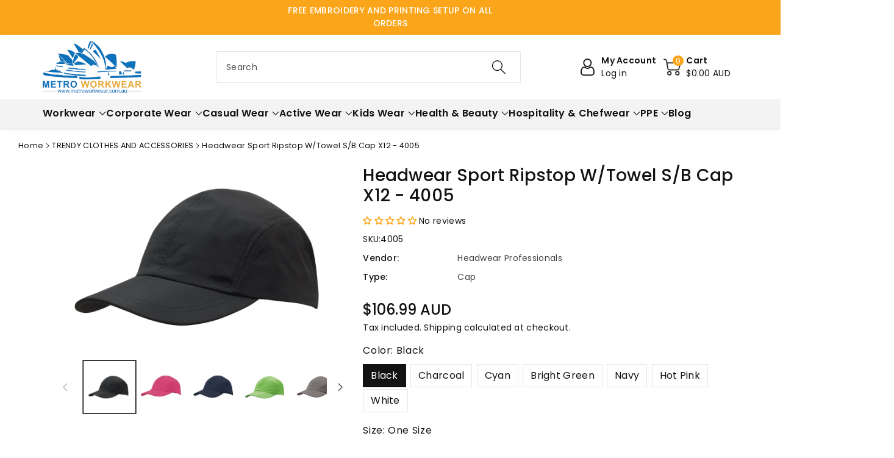

--- FILE ---
content_type: text/html; charset=utf-8
request_url: https://www.metroworkwear.com.au/products/4pnl-sport-ripstop-w-towel-s-b-x12
body_size: 71422
content:
<!doctype html>
<html class="no-js" lang="en">
<head>
<!-- SEOAnt Optimize Loading Style --><!-- /SEOAnt Optimize Loading Style -->
<!-- SEOAnt Speed Up Script --><script>
const AllowUrlArray_SEOAnt = ['cdn.nfcube.com', 'cdnv2.mycustomizer.com'];
const ForbidUrlArray_SEOAnt = [];
window.WhiteUrlArray_SEOAnt = AllowUrlArray_SEOAnt.map(src => new RegExp(src, 'i'));
window.BlackUrlArray_SEOAnt = ForbidUrlArray_SEOAnt.map(src => new RegExp(src, 'i'));
</script>
<script>
// Limit output
class AllowJsPlugin{constructor(e){const attrArr=["default","defer","async"];this.listener=this.handleListener.bind(this,e),this.jsArr=[],this.attribute=attrArr.reduce(((e,t)=>({...e,[t]:[]})),{});const t=this;e.forEach((e=>window.addEventListener(e,t.listener,{passive:!0})))}handleListener(e){const t=this;return e.forEach((e=>window.removeEventListener(e,t.listener))),"complete"===document.readyState?this.handleDOM():document.addEventListener("readystatechange",(e=>{if("complete"===e.target.readyState)return setTimeout(t.handleDOM.bind(t),1)}))}async handleDOM(){this.pauseEvent(),this.pauseJQuery(),this.getScripts(),this.beforeScripts();for(const e of Object.keys(this.attribute))await this.changeScripts(this.attribute[e]);for(const e of["DOMContentLoaded","readystatechange"])await this.requestRedraw(),document.dispatchEvent(new Event("allowJS-"+e));document.lightJSonreadystatechange&&document.lightJSonreadystatechange();for(const e of["DOMContentLoaded","load"])await this.requestRedraw(),window.dispatchEvent(new Event("allowJS-"+e));await this.requestRedraw(),window.lightJSonload&&window.lightJSonload(),await this.requestRedraw(),this.jsArr.forEach((e=>e(window).trigger("allowJS-jquery-load"))),window.dispatchEvent(new Event("allowJS-pageshow")),await this.requestRedraw(),window.lightJSonpageshow&&window.lightJSonpageshow()}async requestRedraw(){return new Promise((e=>requestAnimationFrame(e)))}getScripts(){document.querySelectorAll("script[type=AllowJs]").forEach((e=>{e.hasAttribute("src")?e.hasAttribute("async")&&e.async?this.attribute.async.push(e):e.hasAttribute("defer")&&e.defer?this.attribute.defer.push(e):this.attribute.default.push(e):this.attribute.default.push(e)}))}beforeScripts(){const e=this,t=Object.keys(this.attribute).reduce(((t,n)=>[...t,...e.attribute[n]]),[]),n=document.createDocumentFragment();t.forEach((e=>{const t=e.getAttribute("src");if(!t)return;const s=document.createElement("link");s.href=t,s.rel="preload",s.as="script",n.appendChild(s)})),document.head.appendChild(n)}async changeScripts(e){let t;for(;t=e.shift();)await this.requestRedraw(),new Promise((e=>{const n=document.createElement("script");[...t.attributes].forEach((e=>{"type"!==e.nodeName&&n.setAttribute(e.nodeName,e.nodeValue)})),t.hasAttribute("src")?(n.addEventListener("load",e),n.addEventListener("error",e)):(n.text=t.text,e()),t.parentNode.replaceChild(n,t)}))}pauseEvent(){const e={};[{obj:document,name:"DOMContentLoaded"},{obj:window,name:"DOMContentLoaded"},{obj:window,name:"load"},{obj:window,name:"pageshow"},{obj:document,name:"readystatechange"}].map((t=>function(t,n){function s(n){return e[t].list.indexOf(n)>=0?"allowJS-"+n:n}e[t]||(e[t]={list:[n],add:t.addEventListener,remove:t.removeEventListener},t.addEventListener=(...n)=>{n[0]=s(n[0]),e[t].add.apply(t,n)},t.removeEventListener=(...n)=>{n[0]=s(n[0]),e[t].remove.apply(t,n)})}(t.obj,t.name))),[{obj:document,name:"onreadystatechange"},{obj:window,name:"onpageshow"}].map((e=>function(e,t){let n=e[t];Object.defineProperty(e,t,{get:()=>n||function(){},set:s=>{e["allowJS"+t]=n=s}})}(e.obj,e.name)))}pauseJQuery(){const e=this;let t=window.jQuery;Object.defineProperty(window,"jQuery",{get:()=>t,set(n){if(!n||!n.fn||!e.jsArr.includes(n))return void(t=n);n.fn.ready=n.fn.init.prototype.ready=e=>{e.bind(document)(n)};const s=n.fn.on;n.fn.on=n.fn.init.prototype.on=function(...e){if(window!==this[0])return s.apply(this,e),this;const t=e=>e.split(" ").map((e=>"load"===e||0===e.indexOf("load.")?"allowJS-jquery-load":e)).join(" ");return"string"==typeof e[0]||e[0]instanceof String?(e[0]=t(e[0]),s.apply(this,e),this):("object"==typeof e[0]&&Object.keys(e[0]).forEach((n=>{delete Object.assign(e[0],{[t(n)]:e[0][n]})[n]})),s.apply(this,e),this)},e.jsArr.push(n),t=n}})}}new AllowJsPlugin(["keydown","wheel","mouseenter","mousemove","mouseleave","touchstart","touchmove","touchend"]);
</script>
<script>
"use strict";function SEOAnt_toConsumableArray(t){if(Array.isArray(t)){for(var e=0,r=Array(t.length);e<t.length;e++)r[e]=t[e];return r}return Array.from(t)}function _0x960a(t,e){var r=_0x3840();return(_0x960a=function(t,e){return t-=247,r[t]})(t,e)}function _0x3840(){var t=["defineProperties","application/javascript","preventDefault","4990555yeBSbh","addEventListener","set","setAttribute","bind","getAttribute","parentElement","WhiteUrlArray_SEOAnt","listener","toString","toLowerCase","every","touchend","SEOAnt scripts can't be lazy loaded","keydown","touchstart","removeChild","length","58IusxNw","BlackUrlArray_SEOAnt","observe","name","value","documentElement","wheel","warn","whitelist","map","tagName","402345HpbWDN","getOwnPropertyDescriptor","head","type","touchmove","removeEventListener","8160iwggKQ","call","beforescriptexecute","some","string","options","push","appendChild","blacklisted","querySelectorAll","5339295FeRgGa","4OtFDAr","filter","57211uwpiMx","nodeType","createElement","src","13296210cxmbJp",'script[type="',"1744290Faeint","test","forEach","script","blacklist","attributes","get","$&","744DdtCNR"];return(_0x3840=function(){return t})()}var _extends=Object.assign||function(t){for(var e=1;e<arguments.length;e++){var r=arguments[e];for(var n in r)Object.prototype.hasOwnProperty.call(r,n)&&(t[n]=r[n])}return t},_slicedToArray=function(){function t(t,e){var r=[],n=!0,o=!1,i=void 0;try{for(var a,c=t[Symbol.iterator]();!(n=(a=c.next()).done)&&(r.push(a.value),!e||r.length!==e);n=!0);}catch(t){o=!0,i=t}finally{try{!n&&c.return&&c.return()}finally{if(o)throw i}}return r}return function(e,r){if(Array.isArray(e))return e;if(Symbol.iterator in Object(e))return t(e,r);throw new TypeError("Invalid attempt to destructure non-iterable instance")}}(),_typeof="function"==typeof Symbol&&"symbol"==typeof Symbol.iterator?function(t){return typeof t}:function(t){return t&&"function"==typeof Symbol&&t.constructor===Symbol&&t!==Symbol.prototype?"symbol":typeof t};(function(t,e){for(var r=_0x960a,n=t();[];)try{if(531094===parseInt(r(306))/1+-parseInt(r(295))/2*(parseInt(r(312))/3)+-parseInt(r(257))/4*(parseInt(r(277))/5)+-parseInt(r(265))/6+-parseInt(r(259))/7*(-parseInt(r(273))/8)+-parseInt(r(256))/9+parseInt(r(263))/10)break;n.push(n.shift())}catch(t){n.push(n.shift())}})(_0x3840),function(){var t=_0x960a,e="javascript/blocked",r={blacklist:window[t(296)],whitelist:window[t(284)]},n={blacklisted:[]},o=function(n,o){return n&&(!o||o!==e)&&(!r.blacklist||r[t(269)][t(249)](function(e){return e[t(266)](n)}))&&(!r[t(303)]||r.whitelist[t(288)](function(e){return!e[t(266)](n)}))},i=function(e){var n=t,o=e[n(282)](n(262));return r[n(269)]&&r.blacklist[n(288)](function(t){return!t.test(o)})||r[n(303)]&&r.whitelist[n(249)](function(t){return t[n(266)](o)})},a=new MutationObserver(function(r){for(var i=t,a=0;a<r[i(294)];a++)for(var c=r[a].addedNodes,u=0;u<c.length;u++)!function(t){var r=c[t];if(1===r[i(260)]&&"SCRIPT"===r[i(305)]){var a=r[i(262)],u=r[i(309)];if(o(a,u)){n.blacklisted[i(252)]([r,r.type]),r[i(309)]=e;var s=function t(n){var o=i;r[o(282)](o(309))===e&&n[o(276)](),r[o(311)](o(248),t)};r[i(278)](i(248),s),r[i(283)]&&r[i(283)][i(293)](r)}}}(u)});a[t(297)](document[t(300)],{childList:!![],subtree:!![]});var c=/[|\{}()\[\]^$+*?.]/g,u=function(){for(var o=arguments.length,u=Array(o),s=0;s<o;s++)u[s]=arguments[s];var l=t;u[l(294)]<1?(r[l(269)]=[],r[l(303)]=[]):(r.blacklist&&(r[l(269)]=r.blacklist[l(258)](function(t){return u[l(288)](function(e){var r=l;return(void 0===e?"undefined":_typeof(e))===r(250)?!t.test(e):e instanceof RegExp?t.toString()!==e.toString():void 0})})),r[l(303)]&&(r[l(303)]=[].concat(SEOAnt_toConsumableArray(r[l(303)]),SEOAnt_toConsumableArray(u.map(function(t){var e=l;if("string"==typeof t){var n=t.replace(c,e(272)),o=".*"+n+".*";if(r[e(303)][e(288)](function(t){return t[e(286)]()!==o[e(286)]()}))return new RegExp(o)}else if(t instanceof RegExp&&r[e(303)][e(288)](function(r){return r[e(286)]()!==t.toString()}))return t;return null})[l(258)](Boolean)))));for(var f=document[l(255)](l(264)+e+'"]'),p=0;p<f[l(294)];p++){var y=f[p];i(y)&&(n[l(254)][l(252)]([y,l(275)]),y[l(283)][l(293)](y))}var v=0;[].concat(SEOAnt_toConsumableArray(n[l(254)]))[l(267)](function(t,e){var r=_slicedToArray(t,2),o=r[0],a=r[1],c=l;if(i(o)){for(var u=document.createElement("script"),s=0;s<o.attributes.length;s++){var f=o[c(270)][s];f[c(298)]!==c(262)&&f.name!==c(309)&&u.setAttribute(f.name,o.attributes[s][c(299)])}u[c(280)](c(262),o[c(262)]),u.setAttribute("type",a||c(275)),document[c(308)][c(253)](u),n[c(254)].splice(e-v,1),v++}}),r[l(269)]&&r.blacklist.length<1&&a.disconnect()},s=document.createElement,l={src:Object[t(307)](HTMLScriptElement.prototype,t(262)),type:Object[t(307)](HTMLScriptElement.prototype,t(309))};document[t(261)]=function(){for(var r=t,n=arguments.length,i=Array(n),a=0;a<n;a++)i[a]=arguments[a];if(i[0][r(287)]()!==r(268))return s[r(281)](document).apply(void 0,i);var c=s.bind(document).apply(void 0,i);try{Object[r(274)](c,{src:_extends({},l[r(262)],{set:function(t){var n=r;o(t,c[n(309)])&&l.type[n(279)][n(247)](this,e),l[n(262)][n(279)].call(this,t)}}),type:_extends({},l[r(309)],{get:function(){var t=r,n=l[t(309)][t(271)][t(247)](this);return n===e||o(this[t(262)],n)?null:n},set:function(t){var n=r,i=o(c[n(262)],c[n(309)])?e:t;l.type[n(279)][n(247)](this,i)}})}),c.setAttribute=function(t,e){var n=r;t===n(309)||t===n(262)?c[t]=e:HTMLScriptElement.prototype[n(280)][n(247)](c,t,e)}}catch(t){console[r(302)](r(290),t)}return c},[t(291),"mousemove",t(289),t(310),t(292),t(301)][t(304)](function(t){return{type:t,listener:function(){return u()},options:{passive:!![]}}}).forEach(function(e){var r=t;document[r(278)](e[r(309)],e[r(285)],e[r(251)])})}();
</script>
<!-- /SEOAnt Speed Up Script -->
    <meta name="keywords" content="Women's work shorts, workwear in Australia, Women's cargo shorts, work wear, ladies cargo shorts, workwear, work shorts for women, workwear, women's hi vis cargo shorts, hi vis workwear, women's workwear, workwear online, ladies workwear, work clothes, women's hi vis workwear, workwear clothing, ladies hi vis workwear, hi vis workwear, women's work clothes, workwear online, Safety glasses, ppe supplier, Safety glass, safety equipment supplier, Safety Goggles, ppe suppliers, Safety Spectacles, personal protective equipment supplier, Polarised Safety glasses, safety ppe supplier, Work gloves, workwear gloves, Safety gloves, ppe supplier, Nitrile gloves, safety equipment supplier, Black nitrile gloves, ppe suppliers, Pvc gloves, safety ppe supplier"/>
    <meta charset="utf-8">
    <meta http-equiv="X-UA-Compatible" content="IE=edge">
    <meta name="viewport" content="width=device-width,initial-scale=1">
    <meta name="theme-color" content="">
    <meta name="google-site-verification" content="2_t_UxlP0TLSQ2YaZlHK6amIrr2gBK785RqBD7G-BDU" />
      
      <link rel="canonical" href="https://www.metroworkwear.com.au/products/4pnl-sport-ripstop-w-towel-s-b-x12" />
      
    <link rel="preconnect" href="https://cdn.shopify.com" crossorigin>
    <meta name="theme-color" content="#121212"><link rel="icon" type="image/png" href="//www.metroworkwear.com.au/cdn/shop/files/fv.webp?crop=center&height=32&v=1689506966&width=32"><link rel="preconnect" href="https://fonts.shopifycdn.com" crossorigin><title>
      Headwear Sport Ripstop W/towel S/b Cap X12 - 4005 
</title>

    
      <meta name="description" content="Headwear Sport Ripstop W/towel S/b Cap X12 - 4005 Unstructured 4 Panel Cap Pre-Curved Peak Short  ">
    

    

<meta property="og:site_name" content="Metro Workwear">
<meta property="og:url" content="https://www.metroworkwear.com.au/products/4pnl-sport-ripstop-w-towel-s-b-x12">
<meta property="og:title" content="Headwear Sport Ripstop W/towel S/b Cap X12 - 4005 ">
<meta property="og:type" content="product">
<meta property="og:description" content="Headwear Sport Ripstop W/towel S/b Cap X12 - 4005 Unstructured 4 Panel Cap Pre-Curved Peak Short  "><meta property="og:image" content="http://www.metroworkwear.com.au/cdn/shop/files/4005HotPink.jpg?v=1748885338">
  <meta property="og:image:secure_url" content="https://www.metroworkwear.com.au/cdn/shop/files/4005HotPink.jpg?v=1748885338">
  <meta property="og:image:width" content="2953">
  <meta property="og:image:height" content="1772"><meta property="og:price:amount" content="106.99">
  <meta property="og:price:currency" content="AUD"><link rel="preload" href="//cdn.shopify.com/s/files/1/0574/1140/3910/files/critical-resources.js" as="script"><script src="//cdn.shopify.com/s/files/1/0574/1140/3910/files/critical-resources.js"></script><script src="//cdn.shopify.com/s/files/1/0574/1140/3910/files/option_selection.js"></script><script src="//cdn.shopify.com/s/files/1/0574/1140/3910/files/function.js" type="text/javascript"></script><script src="//cdn.shopify.com/s/files/1/0574/1140/3910/files/pre-loader.js" type="text/javascript"></script><script src="//cdn.shopify.com/s/files/1/0574/1140/3910/files/bootstrap-1.0.js?v=1715713965"></script><script src="//cdn.shopify.com/s/files/1/0574/1140/3910/files/alpha-5.0.88.js" type="text/javascript"></script><meta name="twitter:site" content="@i/flow/login?redirect_after_login=%2Fmetroworkwear"><meta name="twitter:card" content="summary_large_image">
<meta name="twitter:title" content="Headwear Sport Ripstop W/towel S/b Cap X12 - 4005 ">
<meta name="twitter:description" content="Headwear Sport Ripstop W/towel S/b Cap X12 - 4005 Unstructured 4 Panel Cap Pre-Curved Peak Short  ">

    

    

    <script src="//www.metroworkwear.com.au/cdn/shop/t/36/assets/constants.js?v=17748688612160318951758087076" defer="defer"></script>
    <script src="//www.metroworkwear.com.au/cdn/shop/t/36/assets/pubsub.js?v=62018018568598906421758087074" defer="defer"></script>
    <script src="//www.metroworkwear.com.au/cdn/shop/t/36/assets/global.js?v=135185232574414120611758087076" defer="defer"></script>
    <script>window.performance && window.performance.mark && window.performance.mark('shopify.content_for_header.start');</script><meta name="google-site-verification" content="sIX3jWyaquACRifGfDoVsdE4Xfez6sqL6qR7ljCLRu4">
<meta name="facebook-domain-verification" content="1nc13zpp1p6jakfm7rijw1dnxnqypc">
<meta id="shopify-digital-wallet" name="shopify-digital-wallet" content="/30080499850/digital_wallets/dialog">
<meta name="shopify-checkout-api-token" content="5d775c179351a0dd80758cf00c8b7f4a">
<meta id="in-context-paypal-metadata" data-shop-id="30080499850" data-venmo-supported="false" data-environment="production" data-locale="en_US" data-paypal-v4="true" data-currency="AUD">
<link rel="alternate" type="application/json+oembed" href="https://www.metroworkwear.com.au/products/4pnl-sport-ripstop-w-towel-s-b-x12.oembed">
<script async="async" src="/checkouts/internal/preloads.js?locale=en-AU"></script>
<link rel="preconnect" href="https://shop.app" crossorigin="anonymous">
<script async="async" src="https://shop.app/checkouts/internal/preloads.js?locale=en-AU&shop_id=30080499850" crossorigin="anonymous"></script>
<script id="apple-pay-shop-capabilities" type="application/json">{"shopId":30080499850,"countryCode":"AU","currencyCode":"AUD","merchantCapabilities":["supports3DS"],"merchantId":"gid:\/\/shopify\/Shop\/30080499850","merchantName":"Metro Workwear","requiredBillingContactFields":["postalAddress","email","phone"],"requiredShippingContactFields":["postalAddress","email","phone"],"shippingType":"shipping","supportedNetworks":["visa","masterCard"],"total":{"type":"pending","label":"Metro Workwear","amount":"1.00"},"shopifyPaymentsEnabled":true,"supportsSubscriptions":true}</script>
<script id="shopify-features" type="application/json">{"accessToken":"5d775c179351a0dd80758cf00c8b7f4a","betas":["rich-media-storefront-analytics"],"domain":"www.metroworkwear.com.au","predictiveSearch":true,"shopId":30080499850,"locale":"en"}</script>
<script>var Shopify = Shopify || {};
Shopify.shop = "metro-workwear.myshopify.com";
Shopify.locale = "en";
Shopify.currency = {"active":"AUD","rate":"1.0"};
Shopify.country = "AU";
Shopify.theme = {"name":"Copy of Megantic-V1 (Product Breadcrumbs)","id":154661585138,"schema_name":"Viola","schema_version":"1.0.8","theme_store_id":null,"role":"main"};
Shopify.theme.handle = "null";
Shopify.theme.style = {"id":null,"handle":null};
Shopify.cdnHost = "www.metroworkwear.com.au/cdn";
Shopify.routes = Shopify.routes || {};
Shopify.routes.root = "/";</script>
<script type="module">!function(o){(o.Shopify=o.Shopify||{}).modules=!0}(window);</script>
<script>!function(o){function n(){var o=[];function n(){o.push(Array.prototype.slice.apply(arguments))}return n.q=o,n}var t=o.Shopify=o.Shopify||{};t.loadFeatures=n(),t.autoloadFeatures=n()}(window);</script>
<script>
  window.ShopifyPay = window.ShopifyPay || {};
  window.ShopifyPay.apiHost = "shop.app\/pay";
  window.ShopifyPay.redirectState = null;
</script>
<script id="shop-js-analytics" type="application/json">{"pageType":"product"}</script>
<script defer="defer" async type="module" src="//www.metroworkwear.com.au/cdn/shopifycloud/shop-js/modules/v2/client.init-shop-cart-sync_C5BV16lS.en.esm.js"></script>
<script defer="defer" async type="module" src="//www.metroworkwear.com.au/cdn/shopifycloud/shop-js/modules/v2/chunk.common_CygWptCX.esm.js"></script>
<script type="module">
  await import("//www.metroworkwear.com.au/cdn/shopifycloud/shop-js/modules/v2/client.init-shop-cart-sync_C5BV16lS.en.esm.js");
await import("//www.metroworkwear.com.au/cdn/shopifycloud/shop-js/modules/v2/chunk.common_CygWptCX.esm.js");

  window.Shopify.SignInWithShop?.initShopCartSync?.({"fedCMEnabled":true,"windoidEnabled":true});

</script>
<script>
  window.Shopify = window.Shopify || {};
  if (!window.Shopify.featureAssets) window.Shopify.featureAssets = {};
  window.Shopify.featureAssets['shop-js'] = {"shop-cart-sync":["modules/v2/client.shop-cart-sync_ZFArdW7E.en.esm.js","modules/v2/chunk.common_CygWptCX.esm.js"],"init-fed-cm":["modules/v2/client.init-fed-cm_CmiC4vf6.en.esm.js","modules/v2/chunk.common_CygWptCX.esm.js"],"shop-button":["modules/v2/client.shop-button_tlx5R9nI.en.esm.js","modules/v2/chunk.common_CygWptCX.esm.js"],"shop-cash-offers":["modules/v2/client.shop-cash-offers_DOA2yAJr.en.esm.js","modules/v2/chunk.common_CygWptCX.esm.js","modules/v2/chunk.modal_D71HUcav.esm.js"],"init-windoid":["modules/v2/client.init-windoid_sURxWdc1.en.esm.js","modules/v2/chunk.common_CygWptCX.esm.js"],"shop-toast-manager":["modules/v2/client.shop-toast-manager_ClPi3nE9.en.esm.js","modules/v2/chunk.common_CygWptCX.esm.js"],"init-shop-email-lookup-coordinator":["modules/v2/client.init-shop-email-lookup-coordinator_B8hsDcYM.en.esm.js","modules/v2/chunk.common_CygWptCX.esm.js"],"init-shop-cart-sync":["modules/v2/client.init-shop-cart-sync_C5BV16lS.en.esm.js","modules/v2/chunk.common_CygWptCX.esm.js"],"avatar":["modules/v2/client.avatar_BTnouDA3.en.esm.js"],"pay-button":["modules/v2/client.pay-button_FdsNuTd3.en.esm.js","modules/v2/chunk.common_CygWptCX.esm.js"],"init-customer-accounts":["modules/v2/client.init-customer-accounts_DxDtT_ad.en.esm.js","modules/v2/client.shop-login-button_C5VAVYt1.en.esm.js","modules/v2/chunk.common_CygWptCX.esm.js","modules/v2/chunk.modal_D71HUcav.esm.js"],"init-shop-for-new-customer-accounts":["modules/v2/client.init-shop-for-new-customer-accounts_ChsxoAhi.en.esm.js","modules/v2/client.shop-login-button_C5VAVYt1.en.esm.js","modules/v2/chunk.common_CygWptCX.esm.js","modules/v2/chunk.modal_D71HUcav.esm.js"],"shop-login-button":["modules/v2/client.shop-login-button_C5VAVYt1.en.esm.js","modules/v2/chunk.common_CygWptCX.esm.js","modules/v2/chunk.modal_D71HUcav.esm.js"],"init-customer-accounts-sign-up":["modules/v2/client.init-customer-accounts-sign-up_CPSyQ0Tj.en.esm.js","modules/v2/client.shop-login-button_C5VAVYt1.en.esm.js","modules/v2/chunk.common_CygWptCX.esm.js","modules/v2/chunk.modal_D71HUcav.esm.js"],"shop-follow-button":["modules/v2/client.shop-follow-button_Cva4Ekp9.en.esm.js","modules/v2/chunk.common_CygWptCX.esm.js","modules/v2/chunk.modal_D71HUcav.esm.js"],"checkout-modal":["modules/v2/client.checkout-modal_BPM8l0SH.en.esm.js","modules/v2/chunk.common_CygWptCX.esm.js","modules/v2/chunk.modal_D71HUcav.esm.js"],"lead-capture":["modules/v2/client.lead-capture_Bi8yE_yS.en.esm.js","modules/v2/chunk.common_CygWptCX.esm.js","modules/v2/chunk.modal_D71HUcav.esm.js"],"shop-login":["modules/v2/client.shop-login_D6lNrXab.en.esm.js","modules/v2/chunk.common_CygWptCX.esm.js","modules/v2/chunk.modal_D71HUcav.esm.js"],"payment-terms":["modules/v2/client.payment-terms_CZxnsJam.en.esm.js","modules/v2/chunk.common_CygWptCX.esm.js","modules/v2/chunk.modal_D71HUcav.esm.js"]};
</script>
<script>(function() {
  var isLoaded = false;
  function asyncLoad() {
    if (isLoaded) return;
    isLoaded = true;
    var urls = ["https:\/\/app.kiwisizing.com\/web\/js\/dist\/kiwiSizing\/plugin\/SizingPlugin.prod.js?v=330\u0026shop=metro-workwear.myshopify.com","https:\/\/script.pop-convert.com\/new-micro\/production.pc.min.js?unique_id=metro-workwear.myshopify.com\u0026shop=metro-workwear.myshopify.com","https:\/\/cdn.s3.pop-convert.com\/pcjs.production.min.js?unique_id=metro-workwear.myshopify.com\u0026shop=metro-workwear.myshopify.com"];
    for (var i = 0; i < urls.length; i++) {
      var s = document.createElement('script');
      s.type = 'text/javascript';
      if (AllowUrlArray_SEOAnt.filter(u => urls[i].indexOf(u) > -1).length === 0) s.type = 'AllowJs'; s.async = true;
      s.src = urls[i];
      var x = document.getElementsByTagName('script')[0];
      x.parentNode.insertBefore(s, x);
    }
  };
  if(window.attachEvent) {
    window.attachEvent('onload', asyncLoad);
  } else {
    window.addEventListener('load', asyncLoad, false);
  }
})();</script>
<script id="__st">var __st={"a":30080499850,"offset":28800,"reqid":"95a2c33d-e4ed-4542-85ca-6d12602e008b-1768709362","pageurl":"www.metroworkwear.com.au\/products\/4pnl-sport-ripstop-w-towel-s-b-x12","u":"c8221d391318","p":"product","rtyp":"product","rid":6583115972767};</script>
<script>window.ShopifyPaypalV4VisibilityTracking = true;</script>
<script id="captcha-bootstrap">!function(){'use strict';const t='contact',e='account',n='new_comment',o=[[t,t],['blogs',n],['comments',n],[t,'customer']],c=[[e,'customer_login'],[e,'guest_login'],[e,'recover_customer_password'],[e,'create_customer']],r=t=>t.map((([t,e])=>`form[action*='/${t}']:not([data-nocaptcha='true']) input[name='form_type'][value='${e}']`)).join(','),a=t=>()=>t?[...document.querySelectorAll(t)].map((t=>t.form)):[];function s(){const t=[...o],e=r(t);return a(e)}const i='password',u='form_key',d=['recaptcha-v3-token','g-recaptcha-response','h-captcha-response',i],f=()=>{try{return window.sessionStorage}catch{return}},m='__shopify_v',_=t=>t.elements[u];function p(t,e,n=!1){try{const o=window.sessionStorage,c=JSON.parse(o.getItem(e)),{data:r}=function(t){const{data:e,action:n}=t;return t[m]||n?{data:e,action:n}:{data:t,action:n}}(c);for(const[e,n]of Object.entries(r))t.elements[e]&&(t.elements[e].value=n);n&&o.removeItem(e)}catch(o){console.error('form repopulation failed',{error:o})}}const l='form_type',E='cptcha';function T(t){t.dataset[E]=!0}const w=window,h=w.document,L='Shopify',v='ce_forms',y='captcha';let A=!1;((t,e)=>{const n=(g='f06e6c50-85a8-45c8-87d0-21a2b65856fe',I='https://cdn.shopify.com/shopifycloud/storefront-forms-hcaptcha/ce_storefront_forms_captcha_hcaptcha.v1.5.2.iife.js',D={infoText:'Protected by hCaptcha',privacyText:'Privacy',termsText:'Terms'},(t,e,n)=>{const o=w[L][v],c=o.bindForm;if(c)return c(t,g,e,D).then(n);var r;o.q.push([[t,g,e,D],n]),r=I,A||(h.body.append(Object.assign(h.createElement('script'),{id:'captcha-provider',async:!0,src:r})),A=!0)});var g,I,D;w[L]=w[L]||{},w[L][v]=w[L][v]||{},w[L][v].q=[],w[L][y]=w[L][y]||{},w[L][y].protect=function(t,e){n(t,void 0,e),T(t)},Object.freeze(w[L][y]),function(t,e,n,w,h,L){const[v,y,A,g]=function(t,e,n){const i=e?o:[],u=t?c:[],d=[...i,...u],f=r(d),m=r(i),_=r(d.filter((([t,e])=>n.includes(e))));return[a(f),a(m),a(_),s()]}(w,h,L),I=t=>{const e=t.target;return e instanceof HTMLFormElement?e:e&&e.form},D=t=>v().includes(t);t.addEventListener('submit',(t=>{const e=I(t);if(!e)return;const n=D(e)&&!e.dataset.hcaptchaBound&&!e.dataset.recaptchaBound,o=_(e),c=g().includes(e)&&(!o||!o.value);(n||c)&&t.preventDefault(),c&&!n&&(function(t){try{if(!f())return;!function(t){const e=f();if(!e)return;const n=_(t);if(!n)return;const o=n.value;o&&e.removeItem(o)}(t);const e=Array.from(Array(32),(()=>Math.random().toString(36)[2])).join('');!function(t,e){_(t)||t.append(Object.assign(document.createElement('input'),{type:'hidden',name:u})),t.elements[u].value=e}(t,e),function(t,e){const n=f();if(!n)return;const o=[...t.querySelectorAll(`input[type='${i}']`)].map((({name:t})=>t)),c=[...d,...o],r={};for(const[a,s]of new FormData(t).entries())c.includes(a)||(r[a]=s);n.setItem(e,JSON.stringify({[m]:1,action:t.action,data:r}))}(t,e)}catch(e){console.error('failed to persist form',e)}}(e),e.submit())}));const S=(t,e)=>{t&&!t.dataset[E]&&(n(t,e.some((e=>e===t))),T(t))};for(const o of['focusin','change'])t.addEventListener(o,(t=>{const e=I(t);D(e)&&S(e,y())}));const B=e.get('form_key'),M=e.get(l),P=B&&M;t.addEventListener('DOMContentLoaded',(()=>{const t=y();if(P)for(const e of t)e.elements[l].value===M&&p(e,B);[...new Set([...A(),...v().filter((t=>'true'===t.dataset.shopifyCaptcha))])].forEach((e=>S(e,t)))}))}(h,new URLSearchParams(w.location.search),n,t,e,['guest_login'])})(!0,!0)}();</script>
<script integrity="sha256-4kQ18oKyAcykRKYeNunJcIwy7WH5gtpwJnB7kiuLZ1E=" data-source-attribution="shopify.loadfeatures" defer="defer" src="//www.metroworkwear.com.au/cdn/shopifycloud/storefront/assets/storefront/load_feature-a0a9edcb.js" crossorigin="anonymous"></script>
<script crossorigin="anonymous" defer="defer" src="//www.metroworkwear.com.au/cdn/shopifycloud/storefront/assets/shopify_pay/storefront-65b4c6d7.js?v=20250812"></script>
<script data-source-attribution="shopify.dynamic_checkout.dynamic.init">var Shopify=Shopify||{};Shopify.PaymentButton=Shopify.PaymentButton||{isStorefrontPortableWallets:!0,init:function(){window.Shopify.PaymentButton.init=function(){};var t=document.createElement("script");t.src="https://www.metroworkwear.com.au/cdn/shopifycloud/portable-wallets/latest/portable-wallets.en.js",t.type="module",document.head.appendChild(t)}};
</script>
<script data-source-attribution="shopify.dynamic_checkout.buyer_consent">
  function portableWalletsHideBuyerConsent(e){var t=document.getElementById("shopify-buyer-consent"),n=document.getElementById("shopify-subscription-policy-button");t&&n&&(t.classList.add("hidden"),t.setAttribute("aria-hidden","true"),n.removeEventListener("click",e))}function portableWalletsShowBuyerConsent(e){var t=document.getElementById("shopify-buyer-consent"),n=document.getElementById("shopify-subscription-policy-button");t&&n&&(t.classList.remove("hidden"),t.removeAttribute("aria-hidden"),n.addEventListener("click",e))}window.Shopify?.PaymentButton&&(window.Shopify.PaymentButton.hideBuyerConsent=portableWalletsHideBuyerConsent,window.Shopify.PaymentButton.showBuyerConsent=portableWalletsShowBuyerConsent);
</script>
<script>
  function portableWalletsCleanup(e){e&&e.src&&console.error("Failed to load portable wallets script "+e.src);var t=document.querySelectorAll("shopify-accelerated-checkout .shopify-payment-button__skeleton, shopify-accelerated-checkout-cart .wallet-cart-button__skeleton"),e=document.getElementById("shopify-buyer-consent");for(let e=0;e<t.length;e++)t[e].remove();e&&e.remove()}function portableWalletsNotLoadedAsModule(e){e instanceof ErrorEvent&&"string"==typeof e.message&&e.message.includes("import.meta")&&"string"==typeof e.filename&&e.filename.includes("portable-wallets")&&(window.removeEventListener("error",portableWalletsNotLoadedAsModule),window.Shopify.PaymentButton.failedToLoad=e,"loading"===document.readyState?document.addEventListener("DOMContentLoaded",window.Shopify.PaymentButton.init):window.Shopify.PaymentButton.init())}window.addEventListener("error",portableWalletsNotLoadedAsModule);
</script>

<script type="module" src="https://www.metroworkwear.com.au/cdn/shopifycloud/portable-wallets/latest/portable-wallets.en.js" onError="portableWalletsCleanup(this)" crossorigin="anonymous"></script>
<script nomodule>
  document.addEventListener("DOMContentLoaded", portableWalletsCleanup);
</script>

<link id="shopify-accelerated-checkout-styles" rel="stylesheet" media="screen" href="https://www.metroworkwear.com.au/cdn/shopifycloud/portable-wallets/latest/accelerated-checkout-backwards-compat.css" crossorigin="anonymous">
<style id="shopify-accelerated-checkout-cart">
        #shopify-buyer-consent {
  margin-top: 1em;
  display: inline-block;
  width: 100%;
}

#shopify-buyer-consent.hidden {
  display: none;
}

#shopify-subscription-policy-button {
  background: none;
  border: none;
  padding: 0;
  text-decoration: underline;
  font-size: inherit;
  cursor: pointer;
}

#shopify-subscription-policy-button::before {
  box-shadow: none;
}

      </style>
<script id="sections-script" data-sections="product-recommendations,header,footer" defer="defer" src="//www.metroworkwear.com.au/cdn/shop/t/36/compiled_assets/scripts.js?103686"></script>
<script>window.performance && window.performance.mark && window.performance.mark('shopify.content_for_header.end');</script>


    <style data-shopify>
      @font-face {
  font-family: Poppins;
  font-weight: 400;
  font-style: normal;
  font-display: swap;
  src: url("//www.metroworkwear.com.au/cdn/fonts/poppins/poppins_n4.0ba78fa5af9b0e1a374041b3ceaadf0a43b41362.woff2") format("woff2"),
       url("//www.metroworkwear.com.au/cdn/fonts/poppins/poppins_n4.214741a72ff2596839fc9760ee7a770386cf16ca.woff") format("woff");
}


      @font-face {
  font-family: Poppins;
  font-weight: 500;
  font-style: normal;
  font-display: swap;
  src: url("//www.metroworkwear.com.au/cdn/fonts/poppins/poppins_n5.ad5b4b72b59a00358afc706450c864c3c8323842.woff2") format("woff2"),
       url("//www.metroworkwear.com.au/cdn/fonts/poppins/poppins_n5.33757fdf985af2d24b32fcd84c9a09224d4b2c39.woff") format("woff");
}

      @font-face {
  font-family: Poppins;
  font-weight: 600;
  font-style: normal;
  font-display: swap;
  src: url("//www.metroworkwear.com.au/cdn/fonts/poppins/poppins_n6.aa29d4918bc243723d56b59572e18228ed0786f6.woff2") format("woff2"),
       url("//www.metroworkwear.com.au/cdn/fonts/poppins/poppins_n6.5f815d845fe073750885d5b7e619ee00e8111208.woff") format("woff");
}

      @font-face {
  font-family: Poppins;
  font-weight: 700;
  font-style: normal;
  font-display: swap;
  src: url("//www.metroworkwear.com.au/cdn/fonts/poppins/poppins_n7.56758dcf284489feb014a026f3727f2f20a54626.woff2") format("woff2"),
       url("//www.metroworkwear.com.au/cdn/fonts/poppins/poppins_n7.f34f55d9b3d3205d2cd6f64955ff4b36f0cfd8da.woff") format("woff");
}


      @font-face {
  font-family: Poppins;
  font-weight: 400;
  font-style: italic;
  font-display: swap;
  src: url("//www.metroworkwear.com.au/cdn/fonts/poppins/poppins_i4.846ad1e22474f856bd6b81ba4585a60799a9f5d2.woff2") format("woff2"),
       url("//www.metroworkwear.com.au/cdn/fonts/poppins/poppins_i4.56b43284e8b52fc64c1fd271f289a39e8477e9ec.woff") format("woff");
}

      @font-face {
  font-family: Poppins;
  font-weight: 700;
  font-style: italic;
  font-display: swap;
  src: url("//www.metroworkwear.com.au/cdn/fonts/poppins/poppins_i7.42fd71da11e9d101e1e6c7932199f925f9eea42d.woff2") format("woff2"),
       url("//www.metroworkwear.com.au/cdn/fonts/poppins/poppins_i7.ec8499dbd7616004e21155106d13837fff4cf556.woff") format("woff");
}

      @font-face {
  font-family: Poppins;
  font-weight: 500;
  font-style: normal;
  font-display: swap;
  src: url("//www.metroworkwear.com.au/cdn/fonts/poppins/poppins_n5.ad5b4b72b59a00358afc706450c864c3c8323842.woff2") format("woff2"),
       url("//www.metroworkwear.com.au/cdn/fonts/poppins/poppins_n5.33757fdf985af2d24b32fcd84c9a09224d4b2c39.woff") format("woff");
}


      :root {
        
        --font-body-family: Poppins, sans-serif;
        --font-header-family: Poppins, sans-serif;
        --font-body-style: normal;

        --font-body-weight: 400;
        --font-body-weight-medium: 500;
        --font-body-weight-semibold: 600;
        --font-body-weight-bold: 700;
        
        --font-heading-family: Poppins, sans-serif;
        --font-heading-style: normal;
        --font-heading-weight: 500;


        --color-wbmaincolors-text: #fba51a;
        --color-wbprogscolor: #428e6c;

        --font-body-scale: 1.0;
        --font-heading-scale: 1.0;

        --color-base-text: 18, 18, 18;
        --color-shadow: 18, 18, 18;
        --color-base-background-1: 255, 255, 255;
        --color-base-background-2: 243, 243, 243;
        --color-base-solid-button-labels: 255, 255, 255;
        --accent-1-color-text: 255, 255, 255;
        --accent-2-color-text: 18, 18, 18;
        --accent-3-color-text: 255, 255, 255;
        --color-base-outline-button-labels: 0, 0, 0;
        --color-base-accent-1: 251, 165, 26;
        --color-base-accent-2: 255, 255, 255;
        --color-base-accent-3: 0, 0, 0;
        --payment-terms-background-color: #ffffff;

        --gradient-base-background-1: #ffffff;
        --gradient-base-background-2: #f3f3f3;
        --gradient-base-accent-1: #fba51a;
        --gradient-base-accent-2: #ffffff;
        --gradient-base-accent-3: #000000;

        --media-padding: px;
        --media-border-opacity: 0.05;
        --media-border-width: 0px;
        --media-radius: 0px;
        --media-shadow-opacity: 0.0;
        --media-shadow-horizontal-offset: 0px;
        --media-shadow-vertical-offset: 0px;
        --media-shadow-blur-radius: 0px;

        --page-width: 1370px;
        --page-width-margin: 0rem;

        --card-image-padding: 0.0rem;
        --card-corner-radius: 0.0rem;
        --card-text-alignment: left;
        --card-border-width: 0.0rem;
        --card-border-opacity: 0.0;
        --card-shadow-opacity: 0.0;
        --card-shadow-horizontal-offset: 0.0rem;
        --card-shadow-vertical-offset: -0.2rem;
        --card-shadow-blur-radius: 0.0rem;

        --badge-corner-radius: 0.0rem;
        --wbspace-badge: 6px;

        --popup-border-width: 1px;
        --popup-border-opacity: 0.1;
        --popup-corner-radius: 0px;
        --popup-shadow-opacity: 0.0;
        --popup-shadow-horizontal-offset: 0px;
        --popup-shadow-vertical-offset: 0px;
        --popup-shadow-blur-radius: 0px;

        --drawer-border-width: 1px;
        --drawer-border-opacity: 0.1;
        --drawer-shadow-opacity: 0.0;
        --drawer-shadow-horizontal-offset: 0px;
        --drawer-shadow-vertical-offset: 0px;
        --drawer-shadow-blur-radius: 0px;

        --spacing-sections-desktop: px;
        --spacing-sections-mobile: 20px;

        --grid-desktop-vertical-spacing: 20px;
        --grid-desktop-horizontal-spacing: 20px;
        --grid-mobile-vertical-spacing: 10px;
        --grid-mobile-horizontal-spacing: 10px;

        --text-boxes-border-opacity: 0.0;
        --text-boxes-border-width: 0px;
        --text-boxes-radius: 0px;
        --text-boxes-shadow-opacity: 0.0;
        --text-boxes-shadow-horizontal-offset: 0px;
        --text-boxes-shadow-vertical-offset: 0px;
        --text-boxes-shadow-blur-radius: 0px;

        --custom-radius: 0px;
        --buttons-radius: 0px;
        --buttons-radius-outset: 0px;
        --buttons-border-width: 1px;
        --buttons-border-opacity: 1.0;
        --buttons-shadow-opacity: 0.0;
        --buttons-shadow-horizontal-offset: 0px;
        --buttons-shadow-vertical-offset: 0px;
        --buttons-shadow-blur-radius: 0px;
        --buttons-border-offset: 0px;

        --inputs-radius: 0px;
        --inputs-border-width: 1px;
        --inputs-border-opacity: 0.1;
        --inputs-shadow-opacity: 0.0;
        --inputs-shadow-horizontal-offset: 0px;
        --inputs-margin-offset: 0px;
        --inputs-shadow-vertical-offset: 0px;
        --inputs-shadow-blur-radius: 0px;
        --inputs-radius-outset: 0px;

        --variant-pills-radius: 0px;
        --variant-pills-border-width: 1px;
        --variant-pills-border-opacity: 0.1;
        --variant-pills-shadow-opacity: 0.0;
        --variant-pills-shadow-horizontal-offset: 0px;
        --variant-pills-shadow-vertical-offset: 0px;
        --variant-pills-shadow-blur-radius: 0px;

        --badge-font: 12px;

        --sale-bg-color: #df2c21;
        --sale-text-color: #ffffff;
        
        --percentage-sale-bg-color: #fba51a;
        --percentage-sale-text-color: #ffffff;

        --new-bg-color: #2E9B3F;
        --new-text-color: #ffffff;

        --soldout-bg-color: #000000;
        --soldout-text-color: #ffffff;

      }

      *,
      *::before,
      *::after {
        box-sizing: inherit;
    }

    html {
        box-sizing: border-box;
        height: 100%;
    }

    body{
        font-size: calc(var(--font-body-scale) * 14px);
        font-family: var(--font-body-family);
        font-style: var(--font-body-style);
        font-weight: var(--font-body-weight);
        line-height: 1.5;
        letter-spacing: .3px;
        color: rgb(var(--color-foreground));
    }
    svg {
        width: 14px;
        height: 14px;
        transition: .3s ease;
        vertical-align: middle;
    }
    </style>

    <link href="//www.metroworkwear.com.au/cdn/shop/t/36/assets/base.css?v=99053381556674521561758087076" rel="stylesheet" type="text/css" media="all" />
    <link href="//www.metroworkwear.com.au/cdn/shop/t/36/assets/component-list-menu.css?v=102819228290493718791758087077" rel="stylesheet" type="text/css" media="all" />
    <link rel="stylesheet" href="//www.metroworkwear.com.au/cdn/shop/t/36/assets/magnific-popup.css?v=71226386142689933261758087076" media="print" onload="this.media='all'">
    <link rel="stylesheet" href="//www.metroworkwear.com.au/cdn/shop/t/36/assets/wbquickview.css?v=88935994750031793641758087074" media="print" onload="this.media='all'">
    <noscript><link href="//www.metroworkwear.com.au/cdn/shop/t/36/assets/magnific-popup.css?v=71226386142689933261758087076" rel="stylesheet" type="text/css" media="all" /></noscript>
    <noscript><link href="//www.metroworkwear.com.au/cdn/shop/t/36/assets/wbquickview.css?v=88935994750031793641758087074" rel="stylesheet" type="text/css" media="all" /></noscript><link rel="preload" as="font" href="//www.metroworkwear.com.au/cdn/fonts/poppins/poppins_n4.0ba78fa5af9b0e1a374041b3ceaadf0a43b41362.woff2" type="font/woff2" crossorigin><link rel="preload" as="font" href="//www.metroworkwear.com.au/cdn/fonts/poppins/poppins_n5.ad5b4b72b59a00358afc706450c864c3c8323842.woff2" type="font/woff2" crossorigin><link rel="stylesheet" href="//www.metroworkwear.com.au/cdn/shop/t/36/assets/component-predictive-search.css?v=123723086027194349581758087074" media="print" onload="this.media='all'"><script>document.documentElement.className = document.documentElement.className.replace('no-js', 'js');
    if (Shopify.designMode) {
      document.documentElement.classList.add('shopify-design-mode');
    }
    </script>

  <!-- Google tag (gtag.js) -->
<script async src="https://www.googletagmanager.com/gtag/js?id=G-PLFSRFQTZZ"></script>
<script>
  window.dataLayer = window.dataLayer || [];
  function gtag(){dataLayer.push(arguments);}
  gtag('js', new Date());

  gtag('config', 'G-PLFSRFQTZZ');
</script>

  
 <!--begin-boost-pfs-filter-css-->
   
 <!--end-boost-pfs-filter-css-->

 
<script>window.is_hulkpo_installed=true</script><!-- BEGIN app block: shopify://apps/hulk-product-options/blocks/app-embed/380168ef-9475-4244-a291-f66b189208b5 --><!-- BEGIN app snippet: hulkapps_product_options --><script>
    
        window.hulkapps = {
        shop_slug: "metro-workwear",
        store_id: "metro-workwear.myshopify.com",
        money_format: "${{amount}}",
        cart: null,
        product: null,
        product_collections: null,
        product_variants: null,
        is_volume_discount: null,
        is_product_option: true,
        product_id: null,
        page_type: null,
        po_url: "https://productoption.hulkapps.com",
        po_proxy_url: "https://www.metroworkwear.com.au",
        vd_url: "https://volumediscount.hulkapps.com",
        customer: null,
        hulkapps_extension_js: true

    }
    window.is_hulkpo_installed=true
    

      window.hulkapps.page_type = "cart";
      window.hulkapps.cart = {"note":null,"attributes":{},"original_total_price":0,"total_price":0,"total_discount":0,"total_weight":0.0,"item_count":0,"items":[],"requires_shipping":false,"currency":"AUD","items_subtotal_price":0,"cart_level_discount_applications":[],"checkout_charge_amount":0}
      if (typeof window.hulkapps.cart.items == "object") {
        for (var i=0; i<window.hulkapps.cart.items.length; i++) {
          ["sku", "grams", "vendor", "url", "image", "handle", "requires_shipping", "product_type", "product_description"].map(function(a) {
            delete window.hulkapps.cart.items[i][a]
          })
        }
      }
      window.hulkapps.cart_collections = {}
      

    
      window.hulkapps.page_type = "product"
      window.hulkapps.product_id = "6583115972767";
      window.hulkapps.product = {"id":6583115972767,"title":"Headwear Sport Ripstop W\/towel S\/b Cap X12 - 4005","handle":"4pnl-sport-ripstop-w-towel-s-b-x12","description":"\u003cdiv class=\"product-section-box\"\u003e\n\u003cdiv aria-multiselectable=\"true\" role=\"tablist\" id=\"product_detail_product-description-tab\" class=\"panel-group\"\u003e\n\u003cdiv role=\"tabpanel\" class=\"panel-collapse in\" id=\"product_detail_product-description-tab-block\"\u003e\n\u003cdiv class=\"panel-body\"\u003e\n\u003cdiv class=\"inner-tab-content\"\u003e\n\u003cdiv class=\"product-section-box\"\u003e\n\u003cdiv aria-multiselectable=\"true\" role=\"tablist\" id=\"product_detail_product-description-tab\" class=\"panel-group\"\u003e\n\u003cdiv role=\"tabpanel\" class=\"panel-collapse in\" id=\"product_detail_product-description-tab-block\"\u003e\n\u003cdiv class=\"panel-body\"\u003e\n\u003cdiv class=\"inner-tab-content\"\u003e\n\u003cdiv class=\"product-section-box\"\u003e\n\u003cdiv aria-multiselectable=\"true\" role=\"tablist\" id=\"product_detail_product-description-tab\" class=\"panel-group\"\u003e\n\u003cdiv role=\"tabpanel\" class=\"panel-collapse in\" id=\"product_detail_product-description-tab-block\"\u003e\n\u003cdiv class=\"panel-body\"\u003e\n\u003cdiv class=\"inner-tab-content\"\u003e\n\u003cdiv class=\"product-section-box\"\u003e\n\u003cdiv class=\"panel-group\" id=\"product_detail_product-description-tab\" role=\"tablist\" aria-multiselectable=\"true\"\u003e\n\u003cdiv id=\"product_detail_product-description-tab-block\" class=\"panel-collapse in\" role=\"tabpanel\"\u003e\n\u003cdiv class=\"panel-body\"\u003e\n\u003cdiv class=\"inner-tab-content\"\u003e\n\u003cdiv class=\"product-section-box\"\u003e\n\u003cdiv aria-multiselectable=\"true\" role=\"tablist\" id=\"product_detail_product-description-tab\" class=\"panel-group\"\u003e\n\u003cdiv role=\"tabpanel\" class=\"panel-collapse in\" id=\"product_detail_product-description-tab-block\"\u003e\n\u003cdiv class=\"panel-body\"\u003e\n\u003cdiv class=\"inner-tab-content\"\u003e\n\u003cdiv class=\"product-section-box\"\u003e\n\u003cdiv aria-multiselectable=\"true\" role=\"tablist\" id=\"product_detail_product-description-tab\" class=\"panel-group\"\u003e\n\u003cdiv role=\"tabpanel\" class=\"panel-collapse in\" id=\"product_detail_product-description-tab-block\"\u003e\n\u003cdiv class=\"panel-body\"\u003e\n\u003cdiv class=\"inner-tab-content\"\u003e\n\u003cdiv class=\"product-section-box\"\u003e\n\u003cdiv aria-multiselectable=\"true\" role=\"tablist\" id=\"product_detail_product-description-tab\" class=\"panel-group\"\u003e\n\u003cdiv role=\"tabpanel\" class=\"panel-collapse in\" id=\"product_detail_product-description-tab-block\"\u003e\n\u003cdiv class=\"panel-body\"\u003e\n\u003cdiv class=\"inner-tab-content\"\u003e\n\u003cdiv class=\"product-section-box\"\u003e\n\u003cdiv aria-multiselectable=\"true\" role=\"tablist\" id=\"product_detail_product-description-tab\" class=\"panel-group\"\u003e\n\u003cdiv role=\"tabpanel\" class=\"panel-collapse in\" id=\"product_detail_product-description-tab-block\"\u003e\n\u003cdiv class=\"panel-body\"\u003e\n\u003cdiv class=\"inner-tab-content\"\u003e\n\u003cdiv class=\"product-section-box\"\u003e\n\u003cdiv aria-multiselectable=\"true\" role=\"tablist\" id=\"product_detail_product-description-tab\" class=\"panel-group\"\u003e\n\u003cdiv role=\"tabpanel\" class=\"panel-collapse in\" id=\"product_detail_product-description-tab-block\"\u003e\n\u003cdiv class=\"panel-body\"\u003e\n\u003cdiv class=\"inner-tab-content\"\u003e\n\u003cp\u003e\u003cspan\u003eHeadwear Sport Ripstop W\/towel S\/b Cap X12 - 4005\u003c\/span\u003e\u003c\/p\u003e\n\u003cp\u003e\u003cspan\u003eUnstructured 4 Panel Cap Pre-Curved Peak Short Touch Strap\u003c\/span\u003e\u003c\/p\u003e\n\u003c\/div\u003e\n\u003c\/div\u003e\n\u003c\/div\u003e\n\u003c\/div\u003e\n\u003c\/div\u003e\n\u003cdiv class=\"product-section-box\"\u003e\n\u003cdiv aria-multiselectable=\"true\" role=\"tablist\" id=\"product_detail_imprint-info-tab\" class=\"panel-group\"\u003e\n\u003cdiv role=\"tab\" class=\"panel-heading\"\u003e\n\u003ch2 class=\"heading-block\"\u003e\u003cbr\u003e\u003c\/h2\u003e\n\u003cbr\u003e\n\u003c\/div\u003e\n\u003c\/div\u003e\n\u003c\/div\u003e\n\u003c\/div\u003e\n\u003c\/div\u003e\n\u003c\/div\u003e\n\u003c\/div\u003e\n\u003c\/div\u003e\n\u003c\/div\u003e\n\u003c\/div\u003e\n\u003c\/div\u003e\n\u003c\/div\u003e\n\u003c\/div\u003e\n\u003c\/div\u003e\n\u003c\/div\u003e\n\u003c\/div\u003e\n\u003c\/div\u003e\n\u003c\/div\u003e\n\u003c\/div\u003e\n\u003c\/div\u003e\n\u003c\/div\u003e\n\u003c\/div\u003e\n\u003c\/div\u003e\n\u003c\/div\u003e\n\u003c\/div\u003e\n\u003c\/div\u003e\n\u003c\/div\u003e\n\u003c\/div\u003e\n\u003c\/div\u003e\n\u003c\/div\u003e\n\u003c\/div\u003e\n\u003c\/div\u003e\n\u003c\/div\u003e\n\u003c\/div\u003e\n\u003c\/div\u003e\n\u003c\/div\u003e\n\u003c\/div\u003e\n\u003c\/div\u003e\n\u003c\/div\u003e\n\u003c\/div\u003e\n\u003c\/div\u003e\n\u003c\/div\u003e\n\u003c\/div\u003e","published_at":"2021-03-11T21:38:05+08:00","created_at":"2021-03-11T21:38:05+08:00","vendor":"Headwear Professionals","type":"Cap","tags":["Active Wear: Caps \u0026 Hats"],"price":10699,"price_min":10699,"price_max":10699,"available":true,"price_varies":false,"compare_at_price":null,"compare_at_price_min":0,"compare_at_price_max":0,"compare_at_price_varies":false,"variants":[{"id":39408176103583,"title":"Black \/ One Size","option1":"Black","option2":"One Size","option3":null,"sku":"4005","requires_shipping":true,"taxable":true,"featured_image":{"id":43831194550514,"product_id":6583115972767,"position":3,"created_at":"2024-09-10T16:16:27+08:00","updated_at":"2025-06-03T01:29:20+08:00","alt":"Headwear Sport Ripstop W\/towel S\/b Cap X12 - 4005 Metro Workwear.","width":2953,"height":1772,"src":"\/\/www.metroworkwear.com.au\/cdn\/shop\/files\/4005-black.jpg?v=1748885360","variant_ids":[39408176103583]},"available":true,"name":"Headwear Sport Ripstop W\/towel S\/b Cap X12 - 4005 - Black \/ One Size","public_title":"Black \/ One Size","options":["Black","One Size"],"price":10699,"weight":500,"compare_at_price":null,"inventory_management":null,"barcode":null,"featured_media":{"alt":"Headwear Sport Ripstop W\/towel S\/b Cap X12 - 4005 Metro Workwear.","id":36305031790834,"position":3,"preview_image":{"aspect_ratio":1.666,"height":1772,"width":2953,"src":"\/\/www.metroworkwear.com.au\/cdn\/shop\/files\/4005-black.jpg?v=1748885360"}},"requires_selling_plan":false,"selling_plan_allocations":[]},{"id":39408176136351,"title":"Charcoal \/ One Size","option1":"Charcoal","option2":"One Size","option3":null,"sku":"4005","requires_shipping":true,"taxable":true,"featured_image":{"id":43831194648818,"product_id":6583115972767,"position":5,"created_at":"2024-09-10T16:16:27+08:00","updated_at":"2025-06-03T01:29:43+08:00","alt":"Headwear Sport Ripstop W\/towel S\/b Cap X12 - 4005 Metro Workwear.","width":2953,"height":1772,"src":"\/\/www.metroworkwear.com.au\/cdn\/shop\/files\/4005-charcoal.jpg?v=1748885383","variant_ids":[39408176136351]},"available":true,"name":"Headwear Sport Ripstop W\/towel S\/b Cap X12 - 4005 - Charcoal \/ One Size","public_title":"Charcoal \/ One Size","options":["Charcoal","One Size"],"price":10699,"weight":500,"compare_at_price":null,"inventory_management":null,"barcode":null,"featured_media":{"alt":"Headwear Sport Ripstop W\/towel S\/b Cap X12 - 4005 Metro Workwear.","id":36305031856370,"position":5,"preview_image":{"aspect_ratio":1.666,"height":1772,"width":2953,"src":"\/\/www.metroworkwear.com.au\/cdn\/shop\/files\/4005-charcoal.jpg?v=1748885383"}},"requires_selling_plan":false,"selling_plan_allocations":[]},{"id":39408176169119,"title":"Cyan \/ One Size","option1":"Cyan","option2":"One Size","option3":null,"sku":"4005","requires_shipping":true,"taxable":true,"featured_image":{"id":43831194681586,"product_id":6583115972767,"position":6,"created_at":"2024-09-10T16:16:27+08:00","updated_at":"2025-06-03T01:29:53+08:00","alt":"Headwear Sport Ripstop W\/towel S\/b Cap X12 - 4005 Metro Workwear.","width":2953,"height":1772,"src":"\/\/www.metroworkwear.com.au\/cdn\/shop\/files\/4005-cyan.jpg?v=1748885393","variant_ids":[39408176169119]},"available":true,"name":"Headwear Sport Ripstop W\/towel S\/b Cap X12 - 4005 - Cyan \/ One Size","public_title":"Cyan \/ One Size","options":["Cyan","One Size"],"price":10699,"weight":500,"compare_at_price":null,"inventory_management":null,"barcode":null,"featured_media":{"alt":"Headwear Sport Ripstop W\/towel S\/b Cap X12 - 4005 Metro Workwear.","id":36305031889138,"position":6,"preview_image":{"aspect_ratio":1.666,"height":1772,"width":2953,"src":"\/\/www.metroworkwear.com.au\/cdn\/shop\/files\/4005-cyan.jpg?v=1748885393"}},"requires_selling_plan":false,"selling_plan_allocations":[]},{"id":39408176201887,"title":"Bright Green \/ One Size","option1":"Bright Green","option2":"One Size","option3":null,"sku":"4005","requires_shipping":true,"taxable":true,"featured_image":{"id":43831194583282,"product_id":6583115972767,"position":4,"created_at":"2024-09-10T16:16:27+08:00","updated_at":"2025-06-03T01:29:32+08:00","alt":"Headwear Sport Ripstop W\/towel S\/b Cap X12 - 4005 Metro Workwear.","width":2953,"height":1772,"src":"\/\/www.metroworkwear.com.au\/cdn\/shop\/files\/4005-bright-green.jpg?v=1748885372","variant_ids":[39408176201887]},"available":true,"name":"Headwear Sport Ripstop W\/towel S\/b Cap X12 - 4005 - Bright Green \/ One Size","public_title":"Bright Green \/ One Size","options":["Bright Green","One Size"],"price":10699,"weight":500,"compare_at_price":null,"inventory_management":null,"barcode":null,"featured_media":{"alt":"Headwear Sport Ripstop W\/towel S\/b Cap X12 - 4005 Metro Workwear.","id":36305031823602,"position":4,"preview_image":{"aspect_ratio":1.666,"height":1772,"width":2953,"src":"\/\/www.metroworkwear.com.au\/cdn\/shop\/files\/4005-bright-green.jpg?v=1748885372"}},"requires_selling_plan":false,"selling_plan_allocations":[]},{"id":39408176234655,"title":"Navy \/ One Size","option1":"Navy","option2":"One Size","option3":null,"sku":"4005","requires_shipping":true,"taxable":true,"featured_image":{"id":43831194517746,"product_id":6583115972767,"position":2,"created_at":"2024-09-10T16:16:27+08:00","updated_at":"2025-06-03T01:29:09+08:00","alt":"Headwear Sport Ripstop W\/towel S\/b Cap X12 - 4005 Metro Workwear.","width":2953,"height":1772,"src":"\/\/www.metroworkwear.com.au\/cdn\/shop\/files\/4005Navy.jpg?v=1748885349","variant_ids":[39408176234655]},"available":true,"name":"Headwear Sport Ripstop W\/towel S\/b Cap X12 - 4005 - Navy \/ One Size","public_title":"Navy \/ One Size","options":["Navy","One Size"],"price":10699,"weight":500,"compare_at_price":null,"inventory_management":null,"barcode":null,"featured_media":{"alt":"Headwear Sport Ripstop W\/towel S\/b Cap X12 - 4005 Metro Workwear.","id":36305031758066,"position":2,"preview_image":{"aspect_ratio":1.666,"height":1772,"width":2953,"src":"\/\/www.metroworkwear.com.au\/cdn\/shop\/files\/4005Navy.jpg?v=1748885349"}},"requires_selling_plan":false,"selling_plan_allocations":[]},{"id":39408176267423,"title":"Hot Pink \/ One Size","option1":"Hot Pink","option2":"One Size","option3":null,"sku":"4005","requires_shipping":true,"taxable":true,"featured_image":{"id":43831194484978,"product_id":6583115972767,"position":1,"created_at":"2024-09-10T16:16:27+08:00","updated_at":"2025-06-03T01:28:58+08:00","alt":"Headwear Sport Ripstop W\/towel S\/b Cap X12 - 4005 Metro Workwear.","width":2953,"height":1772,"src":"\/\/www.metroworkwear.com.au\/cdn\/shop\/files\/4005HotPink.jpg?v=1748885338","variant_ids":[39408176267423]},"available":true,"name":"Headwear Sport Ripstop W\/towel S\/b Cap X12 - 4005 - Hot Pink \/ One Size","public_title":"Hot Pink \/ One Size","options":["Hot Pink","One Size"],"price":10699,"weight":500,"compare_at_price":null,"inventory_management":null,"barcode":null,"featured_media":{"alt":"Headwear Sport Ripstop W\/towel S\/b Cap X12 - 4005 Metro Workwear.","id":36305031725298,"position":1,"preview_image":{"aspect_ratio":1.666,"height":1772,"width":2953,"src":"\/\/www.metroworkwear.com.au\/cdn\/shop\/files\/4005HotPink.jpg?v=1748885338"}},"requires_selling_plan":false,"selling_plan_allocations":[]},{"id":39408176300191,"title":"White \/ One Size","option1":"White","option2":"One Size","option3":null,"sku":"4005","requires_shipping":true,"taxable":true,"featured_image":{"id":43831194714354,"product_id":6583115972767,"position":7,"created_at":"2024-09-10T16:16:27+08:00","updated_at":"2025-06-03T01:30:04+08:00","alt":"Headwear Sport Ripstop W\/towel S\/b Cap X12 - 4005 Metro Workwear.","width":2953,"height":1772,"src":"\/\/www.metroworkwear.com.au\/cdn\/shop\/files\/4005-white.jpg?v=1748885404","variant_ids":[39408176300191]},"available":true,"name":"Headwear Sport Ripstop W\/towel S\/b Cap X12 - 4005 - White \/ One Size","public_title":"White \/ One Size","options":["White","One Size"],"price":10699,"weight":500,"compare_at_price":null,"inventory_management":null,"barcode":null,"featured_media":{"alt":"Headwear Sport Ripstop W\/towel S\/b Cap X12 - 4005 Metro Workwear.","id":36305031921906,"position":7,"preview_image":{"aspect_ratio":1.666,"height":1772,"width":2953,"src":"\/\/www.metroworkwear.com.au\/cdn\/shop\/files\/4005-white.jpg?v=1748885404"}},"requires_selling_plan":false,"selling_plan_allocations":[]}],"images":["\/\/www.metroworkwear.com.au\/cdn\/shop\/files\/4005HotPink.jpg?v=1748885338","\/\/www.metroworkwear.com.au\/cdn\/shop\/files\/4005Navy.jpg?v=1748885349","\/\/www.metroworkwear.com.au\/cdn\/shop\/files\/4005-black.jpg?v=1748885360","\/\/www.metroworkwear.com.au\/cdn\/shop\/files\/4005-bright-green.jpg?v=1748885372","\/\/www.metroworkwear.com.au\/cdn\/shop\/files\/4005-charcoal.jpg?v=1748885383","\/\/www.metroworkwear.com.au\/cdn\/shop\/files\/4005-cyan.jpg?v=1748885393","\/\/www.metroworkwear.com.au\/cdn\/shop\/files\/4005-white.jpg?v=1748885404"],"featured_image":"\/\/www.metroworkwear.com.au\/cdn\/shop\/files\/4005HotPink.jpg?v=1748885338","options":["Color","Size"],"media":[{"alt":"Headwear Sport Ripstop W\/towel S\/b Cap X12 - 4005 Metro Workwear.","id":36305031725298,"position":1,"preview_image":{"aspect_ratio":1.666,"height":1772,"width":2953,"src":"\/\/www.metroworkwear.com.au\/cdn\/shop\/files\/4005HotPink.jpg?v=1748885338"},"aspect_ratio":1.666,"height":1772,"media_type":"image","src":"\/\/www.metroworkwear.com.au\/cdn\/shop\/files\/4005HotPink.jpg?v=1748885338","width":2953},{"alt":"Headwear Sport Ripstop W\/towel S\/b Cap X12 - 4005 Metro Workwear.","id":36305031758066,"position":2,"preview_image":{"aspect_ratio":1.666,"height":1772,"width":2953,"src":"\/\/www.metroworkwear.com.au\/cdn\/shop\/files\/4005Navy.jpg?v=1748885349"},"aspect_ratio":1.666,"height":1772,"media_type":"image","src":"\/\/www.metroworkwear.com.au\/cdn\/shop\/files\/4005Navy.jpg?v=1748885349","width":2953},{"alt":"Headwear Sport Ripstop W\/towel S\/b Cap X12 - 4005 Metro Workwear.","id":36305031790834,"position":3,"preview_image":{"aspect_ratio":1.666,"height":1772,"width":2953,"src":"\/\/www.metroworkwear.com.au\/cdn\/shop\/files\/4005-black.jpg?v=1748885360"},"aspect_ratio":1.666,"height":1772,"media_type":"image","src":"\/\/www.metroworkwear.com.au\/cdn\/shop\/files\/4005-black.jpg?v=1748885360","width":2953},{"alt":"Headwear Sport Ripstop W\/towel S\/b Cap X12 - 4005 Metro Workwear.","id":36305031823602,"position":4,"preview_image":{"aspect_ratio":1.666,"height":1772,"width":2953,"src":"\/\/www.metroworkwear.com.au\/cdn\/shop\/files\/4005-bright-green.jpg?v=1748885372"},"aspect_ratio":1.666,"height":1772,"media_type":"image","src":"\/\/www.metroworkwear.com.au\/cdn\/shop\/files\/4005-bright-green.jpg?v=1748885372","width":2953},{"alt":"Headwear Sport Ripstop W\/towel S\/b Cap X12 - 4005 Metro Workwear.","id":36305031856370,"position":5,"preview_image":{"aspect_ratio":1.666,"height":1772,"width":2953,"src":"\/\/www.metroworkwear.com.au\/cdn\/shop\/files\/4005-charcoal.jpg?v=1748885383"},"aspect_ratio":1.666,"height":1772,"media_type":"image","src":"\/\/www.metroworkwear.com.au\/cdn\/shop\/files\/4005-charcoal.jpg?v=1748885383","width":2953},{"alt":"Headwear Sport Ripstop W\/towel S\/b Cap X12 - 4005 Metro Workwear.","id":36305031889138,"position":6,"preview_image":{"aspect_ratio":1.666,"height":1772,"width":2953,"src":"\/\/www.metroworkwear.com.au\/cdn\/shop\/files\/4005-cyan.jpg?v=1748885393"},"aspect_ratio":1.666,"height":1772,"media_type":"image","src":"\/\/www.metroworkwear.com.au\/cdn\/shop\/files\/4005-cyan.jpg?v=1748885393","width":2953},{"alt":"Headwear Sport Ripstop W\/towel S\/b Cap X12 - 4005 Metro Workwear.","id":36305031921906,"position":7,"preview_image":{"aspect_ratio":1.666,"height":1772,"width":2953,"src":"\/\/www.metroworkwear.com.au\/cdn\/shop\/files\/4005-white.jpg?v=1748885404"},"aspect_ratio":1.666,"height":1772,"media_type":"image","src":"\/\/www.metroworkwear.com.au\/cdn\/shop\/files\/4005-white.jpg?v=1748885404","width":2953}],"requires_selling_plan":false,"selling_plan_groups":[],"content":"\u003cdiv class=\"product-section-box\"\u003e\n\u003cdiv aria-multiselectable=\"true\" role=\"tablist\" id=\"product_detail_product-description-tab\" class=\"panel-group\"\u003e\n\u003cdiv role=\"tabpanel\" class=\"panel-collapse in\" id=\"product_detail_product-description-tab-block\"\u003e\n\u003cdiv class=\"panel-body\"\u003e\n\u003cdiv class=\"inner-tab-content\"\u003e\n\u003cdiv class=\"product-section-box\"\u003e\n\u003cdiv aria-multiselectable=\"true\" role=\"tablist\" id=\"product_detail_product-description-tab\" class=\"panel-group\"\u003e\n\u003cdiv role=\"tabpanel\" class=\"panel-collapse in\" id=\"product_detail_product-description-tab-block\"\u003e\n\u003cdiv class=\"panel-body\"\u003e\n\u003cdiv class=\"inner-tab-content\"\u003e\n\u003cdiv class=\"product-section-box\"\u003e\n\u003cdiv aria-multiselectable=\"true\" role=\"tablist\" id=\"product_detail_product-description-tab\" class=\"panel-group\"\u003e\n\u003cdiv role=\"tabpanel\" class=\"panel-collapse in\" id=\"product_detail_product-description-tab-block\"\u003e\n\u003cdiv class=\"panel-body\"\u003e\n\u003cdiv class=\"inner-tab-content\"\u003e\n\u003cdiv class=\"product-section-box\"\u003e\n\u003cdiv class=\"panel-group\" id=\"product_detail_product-description-tab\" role=\"tablist\" aria-multiselectable=\"true\"\u003e\n\u003cdiv id=\"product_detail_product-description-tab-block\" class=\"panel-collapse in\" role=\"tabpanel\"\u003e\n\u003cdiv class=\"panel-body\"\u003e\n\u003cdiv class=\"inner-tab-content\"\u003e\n\u003cdiv class=\"product-section-box\"\u003e\n\u003cdiv aria-multiselectable=\"true\" role=\"tablist\" id=\"product_detail_product-description-tab\" class=\"panel-group\"\u003e\n\u003cdiv role=\"tabpanel\" class=\"panel-collapse in\" id=\"product_detail_product-description-tab-block\"\u003e\n\u003cdiv class=\"panel-body\"\u003e\n\u003cdiv class=\"inner-tab-content\"\u003e\n\u003cdiv class=\"product-section-box\"\u003e\n\u003cdiv aria-multiselectable=\"true\" role=\"tablist\" id=\"product_detail_product-description-tab\" class=\"panel-group\"\u003e\n\u003cdiv role=\"tabpanel\" class=\"panel-collapse in\" id=\"product_detail_product-description-tab-block\"\u003e\n\u003cdiv class=\"panel-body\"\u003e\n\u003cdiv class=\"inner-tab-content\"\u003e\n\u003cdiv class=\"product-section-box\"\u003e\n\u003cdiv aria-multiselectable=\"true\" role=\"tablist\" id=\"product_detail_product-description-tab\" class=\"panel-group\"\u003e\n\u003cdiv role=\"tabpanel\" class=\"panel-collapse in\" id=\"product_detail_product-description-tab-block\"\u003e\n\u003cdiv class=\"panel-body\"\u003e\n\u003cdiv class=\"inner-tab-content\"\u003e\n\u003cdiv class=\"product-section-box\"\u003e\n\u003cdiv aria-multiselectable=\"true\" role=\"tablist\" id=\"product_detail_product-description-tab\" class=\"panel-group\"\u003e\n\u003cdiv role=\"tabpanel\" class=\"panel-collapse in\" id=\"product_detail_product-description-tab-block\"\u003e\n\u003cdiv class=\"panel-body\"\u003e\n\u003cdiv class=\"inner-tab-content\"\u003e\n\u003cdiv class=\"product-section-box\"\u003e\n\u003cdiv aria-multiselectable=\"true\" role=\"tablist\" id=\"product_detail_product-description-tab\" class=\"panel-group\"\u003e\n\u003cdiv role=\"tabpanel\" class=\"panel-collapse in\" id=\"product_detail_product-description-tab-block\"\u003e\n\u003cdiv class=\"panel-body\"\u003e\n\u003cdiv class=\"inner-tab-content\"\u003e\n\u003cp\u003e\u003cspan\u003eHeadwear Sport Ripstop W\/towel S\/b Cap X12 - 4005\u003c\/span\u003e\u003c\/p\u003e\n\u003cp\u003e\u003cspan\u003eUnstructured 4 Panel Cap Pre-Curved Peak Short Touch Strap\u003c\/span\u003e\u003c\/p\u003e\n\u003c\/div\u003e\n\u003c\/div\u003e\n\u003c\/div\u003e\n\u003c\/div\u003e\n\u003c\/div\u003e\n\u003cdiv class=\"product-section-box\"\u003e\n\u003cdiv aria-multiselectable=\"true\" role=\"tablist\" id=\"product_detail_imprint-info-tab\" class=\"panel-group\"\u003e\n\u003cdiv role=\"tab\" class=\"panel-heading\"\u003e\n\u003ch2 class=\"heading-block\"\u003e\u003cbr\u003e\u003c\/h2\u003e\n\u003cbr\u003e\n\u003c\/div\u003e\n\u003c\/div\u003e\n\u003c\/div\u003e\n\u003c\/div\u003e\n\u003c\/div\u003e\n\u003c\/div\u003e\n\u003c\/div\u003e\n\u003c\/div\u003e\n\u003c\/div\u003e\n\u003c\/div\u003e\n\u003c\/div\u003e\n\u003c\/div\u003e\n\u003c\/div\u003e\n\u003c\/div\u003e\n\u003c\/div\u003e\n\u003c\/div\u003e\n\u003c\/div\u003e\n\u003c\/div\u003e\n\u003c\/div\u003e\n\u003c\/div\u003e\n\u003c\/div\u003e\n\u003c\/div\u003e\n\u003c\/div\u003e\n\u003c\/div\u003e\n\u003c\/div\u003e\n\u003c\/div\u003e\n\u003c\/div\u003e\n\u003c\/div\u003e\n\u003c\/div\u003e\n\u003c\/div\u003e\n\u003c\/div\u003e\n\u003c\/div\u003e\n\u003c\/div\u003e\n\u003c\/div\u003e\n\u003c\/div\u003e\n\u003c\/div\u003e\n\u003c\/div\u003e\n\u003c\/div\u003e\n\u003c\/div\u003e\n\u003c\/div\u003e\n\u003c\/div\u003e\n\u003c\/div\u003e\n\u003c\/div\u003e"}

      window.hulkapps.product_collection = []
      
        window.hulkapps.product_collection.push(180993556618)
      
        window.hulkapps.product_collection.push(177925619850)
      

      window.hulkapps.product_variant = []
      
        window.hulkapps.product_variant.push(39408176103583)
      
        window.hulkapps.product_variant.push(39408176136351)
      
        window.hulkapps.product_variant.push(39408176169119)
      
        window.hulkapps.product_variant.push(39408176201887)
      
        window.hulkapps.product_variant.push(39408176234655)
      
        window.hulkapps.product_variant.push(39408176267423)
      
        window.hulkapps.product_variant.push(39408176300191)
      

      window.hulkapps.product_collections = window.hulkapps.product_collection.toString();
      window.hulkapps.product_variants = window.hulkapps.product_variant.toString();

    

</script>

<!-- END app snippet --><!-- END app block --><!-- BEGIN app block: shopify://apps/seowill-seoant-ai-seo/blocks/seoant-core/8e57283b-dcb0-4f7b-a947-fb5c57a0d59d -->
<!--SEOAnt Core By SEOAnt Teams, v0.1.6 START -->







    <!-- BEGIN app snippet: Product-JSON-LD --><script type="application/ld+json">
    [
        {
            "@context": "https://schema.org",
            "@type": "Product",
            "@id": "https:\/\/www.metroworkwear.com.au\/products\/4pnl-sport-ripstop-w-towel-s-b-x12#product",
            "brand": {
                "@type": "Brand",
                "name": "Headwear Professionals"
            },
            "url": "https://www.metroworkwear.com.au/products/4pnl-sport-ripstop-w-towel-s-b-x12",
            "name": "Headwear Sport Ripstop W/towel S/b Cap X12 - 4005",
            "image": "https://www.metroworkwear.com.au/cdn/shop/files/4005HotPink.jpg",
            "description": "\n\n\n\n\n\n\n\n\n\n\n\n\n\n\n\n\n\n\n\n\n\n\n\n\n\n\n\n\n\n\n\n\n\n\n\n\n\n\n\n\n\n\n\n\nHeadwear Sport Ripstop W\/towel S\/b Cap X12 - 4005\nUnstr",
            "sku": "4005",
            "weight": "0.5kg",
            "offers":  [{
                    "@type": "Offer" ,
                    "priceCurrency": "AUD",
                    "priceValidUntil": "2026-01-18",
                    "price" : "106.99" ,
                    "availability" : "https://schema.org/InStock" ,
                    "itemCondition": "https://schema.org/NewCondition",
                    "sku": "4005",
                    "name": "Black / One Size",
                    "url" : "https://www.metroworkwear.com.au/products/4pnl-sport-ripstop-w-towel-s-b-x12?variant=39408176103583",
                    "seller" : {
                        "@type" : "Organization",
                        "name" : "Metro Workwear"
                    },
                    "mpn": "4005"
                },{
                    "@type": "Offer" ,
                    "priceCurrency": "AUD",
                    "priceValidUntil": "2026-01-18",
                    "price" : "106.99" ,
                    "availability" : "https://schema.org/InStock" ,
                    "itemCondition": "https://schema.org/NewCondition",
                    "sku": "4005",
                    "name": "Charcoal / One Size",
                    "url" : "https://www.metroworkwear.com.au/products/4pnl-sport-ripstop-w-towel-s-b-x12?variant=39408176136351",
                    "seller" : {
                        "@type" : "Organization",
                        "name" : "Metro Workwear"
                    },
                    "mpn": "4005"
                },{
                    "@type": "Offer" ,
                    "priceCurrency": "AUD",
                    "priceValidUntil": "2026-01-18",
                    "price" : "106.99" ,
                    "availability" : "https://schema.org/InStock" ,
                    "itemCondition": "https://schema.org/NewCondition",
                    "sku": "4005",
                    "name": "Cyan / One Size",
                    "url" : "https://www.metroworkwear.com.au/products/4pnl-sport-ripstop-w-towel-s-b-x12?variant=39408176169119",
                    "seller" : {
                        "@type" : "Organization",
                        "name" : "Metro Workwear"
                    },
                    "mpn": "4005"
                },{
                    "@type": "Offer" ,
                    "priceCurrency": "AUD",
                    "priceValidUntil": "2026-01-18",
                    "price" : "106.99" ,
                    "availability" : "https://schema.org/InStock" ,
                    "itemCondition": "https://schema.org/NewCondition",
                    "sku": "4005",
                    "name": "Bright Green / One Size",
                    "url" : "https://www.metroworkwear.com.au/products/4pnl-sport-ripstop-w-towel-s-b-x12?variant=39408176201887",
                    "seller" : {
                        "@type" : "Organization",
                        "name" : "Metro Workwear"
                    },
                    "mpn": "4005"
                },{
                    "@type": "Offer" ,
                    "priceCurrency": "AUD",
                    "priceValidUntil": "2026-01-18",
                    "price" : "106.99" ,
                    "availability" : "https://schema.org/InStock" ,
                    "itemCondition": "https://schema.org/NewCondition",
                    "sku": "4005",
                    "name": "Navy / One Size",
                    "url" : "https://www.metroworkwear.com.au/products/4pnl-sport-ripstop-w-towel-s-b-x12?variant=39408176234655",
                    "seller" : {
                        "@type" : "Organization",
                        "name" : "Metro Workwear"
                    },
                    "mpn": "4005"
                },{
                    "@type": "Offer" ,
                    "priceCurrency": "AUD",
                    "priceValidUntil": "2026-01-18",
                    "price" : "106.99" ,
                    "availability" : "https://schema.org/InStock" ,
                    "itemCondition": "https://schema.org/NewCondition",
                    "sku": "4005",
                    "name": "Hot Pink / One Size",
                    "url" : "https://www.metroworkwear.com.au/products/4pnl-sport-ripstop-w-towel-s-b-x12?variant=39408176267423",
                    "seller" : {
                        "@type" : "Organization",
                        "name" : "Metro Workwear"
                    },
                    "mpn": "4005"
                },{
                    "@type": "Offer" ,
                    "priceCurrency": "AUD",
                    "priceValidUntil": "2026-01-18",
                    "price" : "106.99" ,
                    "availability" : "https://schema.org/InStock" ,
                    "itemCondition": "https://schema.org/NewCondition",
                    "sku": "4005",
                    "name": "White / One Size",
                    "url" : "https://www.metroworkwear.com.au/products/4pnl-sport-ripstop-w-towel-s-b-x12?variant=39408176300191",
                    "seller" : {
                        "@type" : "Organization",
                        "name" : "Metro Workwear"
                    },
                    "mpn": "4005"
                }
            ]
        }
        ,
        {
            "@context": "https://schema.org",
            "@type": "BreadcrumbList",
            "itemListElement": [
                {
                    "@type": "ListItem",
                    "position": 1,
                    "item": {
                        "@type": "Website",
                        "@id": "https://www.metroworkwear.com.au",
                        "name": "Metro Workwear home"
                    }
                },
                {
                    "@type": "ListItem",
                    "position": 2,
                    "item": {
                        "@type": "WebPage",
                        "@id": "https://www.metroworkwear.com.au/products/4pnl-sport-ripstop-w-towel-s-b-x12",
                        "name": "Headwear Sport Ripstop W/towel S/b Cap X12 - 4005"
                    }
                }
            ]
        }
        ]
</script>

<!-- END app snippet -->


<!-- SON-LD generated By SEOAnt END -->



<!-- Start : SEOAnt BrokenLink Redirect --><script type="text/javascript">
    !function(t){var e={};function r(n){if(e[n])return e[n].exports;var o=e[n]={i:n,l:!1,exports:{}};return t[n].call(o.exports,o,o.exports,r),o.l=!0,o.exports}r.m=t,r.c=e,r.d=function(t,e,n){r.o(t,e)||Object.defineProperty(t,e,{enumerable:!0,get:n})},r.r=function(t){"undefined"!==typeof Symbol&&Symbol.toStringTag&&Object.defineProperty(t,Symbol.toStringTag,{value:"Module"}),Object.defineProperty(t,"__esModule",{value:!0})},r.t=function(t,e){if(1&e&&(t=r(t)),8&e)return t;if(4&e&&"object"===typeof t&&t&&t.__esModule)return t;var n=Object.create(null);if(r.r(n),Object.defineProperty(n,"default",{enumerable:!0,value:t}),2&e&&"string"!=typeof t)for(var o in t)r.d(n,o,function(e){return t[e]}.bind(null,o));return n},r.n=function(t){var e=t&&t.__esModule?function(){return t.default}:function(){return t};return r.d(e,"a",e),e},r.o=function(t,e){return Object.prototype.hasOwnProperty.call(t,e)},r.p="",r(r.s=11)}([function(t,e,r){"use strict";var n=r(2),o=Object.prototype.toString;function i(t){return"[object Array]"===o.call(t)}function a(t){return"undefined"===typeof t}function u(t){return null!==t&&"object"===typeof t}function s(t){return"[object Function]"===o.call(t)}function c(t,e){if(null!==t&&"undefined"!==typeof t)if("object"!==typeof t&&(t=[t]),i(t))for(var r=0,n=t.length;r<n;r++)e.call(null,t[r],r,t);else for(var o in t)Object.prototype.hasOwnProperty.call(t,o)&&e.call(null,t[o],o,t)}t.exports={isArray:i,isArrayBuffer:function(t){return"[object ArrayBuffer]"===o.call(t)},isBuffer:function(t){return null!==t&&!a(t)&&null!==t.constructor&&!a(t.constructor)&&"function"===typeof t.constructor.isBuffer&&t.constructor.isBuffer(t)},isFormData:function(t){return"undefined"!==typeof FormData&&t instanceof FormData},isArrayBufferView:function(t){return"undefined"!==typeof ArrayBuffer&&ArrayBuffer.isView?ArrayBuffer.isView(t):t&&t.buffer&&t.buffer instanceof ArrayBuffer},isString:function(t){return"string"===typeof t},isNumber:function(t){return"number"===typeof t},isObject:u,isUndefined:a,isDate:function(t){return"[object Date]"===o.call(t)},isFile:function(t){return"[object File]"===o.call(t)},isBlob:function(t){return"[object Blob]"===o.call(t)},isFunction:s,isStream:function(t){return u(t)&&s(t.pipe)},isURLSearchParams:function(t){return"undefined"!==typeof URLSearchParams&&t instanceof URLSearchParams},isStandardBrowserEnv:function(){return("undefined"===typeof navigator||"ReactNative"!==navigator.product&&"NativeScript"!==navigator.product&&"NS"!==navigator.product)&&("undefined"!==typeof window&&"undefined"!==typeof document)},forEach:c,merge:function t(){var e={};function r(r,n){"object"===typeof e[n]&&"object"===typeof r?e[n]=t(e[n],r):e[n]=r}for(var n=0,o=arguments.length;n<o;n++)c(arguments[n],r);return e},deepMerge:function t(){var e={};function r(r,n){"object"===typeof e[n]&&"object"===typeof r?e[n]=t(e[n],r):e[n]="object"===typeof r?t({},r):r}for(var n=0,o=arguments.length;n<o;n++)c(arguments[n],r);return e},extend:function(t,e,r){return c(e,(function(e,o){t[o]=r&&"function"===typeof e?n(e,r):e})),t},trim:function(t){return t.replace(/^\s*/,"").replace(/\s*$/,"")}}},function(t,e,r){t.exports=r(12)},function(t,e,r){"use strict";t.exports=function(t,e){return function(){for(var r=new Array(arguments.length),n=0;n<r.length;n++)r[n]=arguments[n];return t.apply(e,r)}}},function(t,e,r){"use strict";var n=r(0);function o(t){return encodeURIComponent(t).replace(/%40/gi,"@").replace(/%3A/gi,":").replace(/%24/g,"$").replace(/%2C/gi,",").replace(/%20/g,"+").replace(/%5B/gi,"[").replace(/%5D/gi,"]")}t.exports=function(t,e,r){if(!e)return t;var i;if(r)i=r(e);else if(n.isURLSearchParams(e))i=e.toString();else{var a=[];n.forEach(e,(function(t,e){null!==t&&"undefined"!==typeof t&&(n.isArray(t)?e+="[]":t=[t],n.forEach(t,(function(t){n.isDate(t)?t=t.toISOString():n.isObject(t)&&(t=JSON.stringify(t)),a.push(o(e)+"="+o(t))})))})),i=a.join("&")}if(i){var u=t.indexOf("#");-1!==u&&(t=t.slice(0,u)),t+=(-1===t.indexOf("?")?"?":"&")+i}return t}},function(t,e,r){"use strict";t.exports=function(t){return!(!t||!t.__CANCEL__)}},function(t,e,r){"use strict";(function(e){var n=r(0),o=r(19),i={"Content-Type":"application/x-www-form-urlencoded"};function a(t,e){!n.isUndefined(t)&&n.isUndefined(t["Content-Type"])&&(t["Content-Type"]=e)}var u={adapter:function(){var t;return("undefined"!==typeof XMLHttpRequest||"undefined"!==typeof e&&"[object process]"===Object.prototype.toString.call(e))&&(t=r(6)),t}(),transformRequest:[function(t,e){return o(e,"Accept"),o(e,"Content-Type"),n.isFormData(t)||n.isArrayBuffer(t)||n.isBuffer(t)||n.isStream(t)||n.isFile(t)||n.isBlob(t)?t:n.isArrayBufferView(t)?t.buffer:n.isURLSearchParams(t)?(a(e,"application/x-www-form-urlencoded;charset=utf-8"),t.toString()):n.isObject(t)?(a(e,"application/json;charset=utf-8"),JSON.stringify(t)):t}],transformResponse:[function(t){if("string"===typeof t)try{t=JSON.parse(t)}catch(e){}return t}],timeout:0,xsrfCookieName:"XSRF-TOKEN",xsrfHeaderName:"X-XSRF-TOKEN",maxContentLength:-1,validateStatus:function(t){return t>=200&&t<300},headers:{common:{Accept:"application/json, text/plain, */*"}}};n.forEach(["delete","get","head"],(function(t){u.headers[t]={}})),n.forEach(["post","put","patch"],(function(t){u.headers[t]=n.merge(i)})),t.exports=u}).call(this,r(18))},function(t,e,r){"use strict";var n=r(0),o=r(20),i=r(3),a=r(22),u=r(25),s=r(26),c=r(7);t.exports=function(t){return new Promise((function(e,f){var l=t.data,p=t.headers;n.isFormData(l)&&delete p["Content-Type"];var h=new XMLHttpRequest;if(t.auth){var d=t.auth.username||"",m=t.auth.password||"";p.Authorization="Basic "+btoa(d+":"+m)}var y=a(t.baseURL,t.url);if(h.open(t.method.toUpperCase(),i(y,t.params,t.paramsSerializer),!0),h.timeout=t.timeout,h.onreadystatechange=function(){if(h&&4===h.readyState&&(0!==h.status||h.responseURL&&0===h.responseURL.indexOf("file:"))){var r="getAllResponseHeaders"in h?u(h.getAllResponseHeaders()):null,n={data:t.responseType&&"text"!==t.responseType?h.response:h.responseText,status:h.status,statusText:h.statusText,headers:r,config:t,request:h};o(e,f,n),h=null}},h.onabort=function(){h&&(f(c("Request aborted",t,"ECONNABORTED",h)),h=null)},h.onerror=function(){f(c("Network Error",t,null,h)),h=null},h.ontimeout=function(){var e="timeout of "+t.timeout+"ms exceeded";t.timeoutErrorMessage&&(e=t.timeoutErrorMessage),f(c(e,t,"ECONNABORTED",h)),h=null},n.isStandardBrowserEnv()){var v=r(27),g=(t.withCredentials||s(y))&&t.xsrfCookieName?v.read(t.xsrfCookieName):void 0;g&&(p[t.xsrfHeaderName]=g)}if("setRequestHeader"in h&&n.forEach(p,(function(t,e){"undefined"===typeof l&&"content-type"===e.toLowerCase()?delete p[e]:h.setRequestHeader(e,t)})),n.isUndefined(t.withCredentials)||(h.withCredentials=!!t.withCredentials),t.responseType)try{h.responseType=t.responseType}catch(w){if("json"!==t.responseType)throw w}"function"===typeof t.onDownloadProgress&&h.addEventListener("progress",t.onDownloadProgress),"function"===typeof t.onUploadProgress&&h.upload&&h.upload.addEventListener("progress",t.onUploadProgress),t.cancelToken&&t.cancelToken.promise.then((function(t){h&&(h.abort(),f(t),h=null)})),void 0===l&&(l=null),h.send(l)}))}},function(t,e,r){"use strict";var n=r(21);t.exports=function(t,e,r,o,i){var a=new Error(t);return n(a,e,r,o,i)}},function(t,e,r){"use strict";var n=r(0);t.exports=function(t,e){e=e||{};var r={},o=["url","method","params","data"],i=["headers","auth","proxy"],a=["baseURL","url","transformRequest","transformResponse","paramsSerializer","timeout","withCredentials","adapter","responseType","xsrfCookieName","xsrfHeaderName","onUploadProgress","onDownloadProgress","maxContentLength","validateStatus","maxRedirects","httpAgent","httpsAgent","cancelToken","socketPath"];n.forEach(o,(function(t){"undefined"!==typeof e[t]&&(r[t]=e[t])})),n.forEach(i,(function(o){n.isObject(e[o])?r[o]=n.deepMerge(t[o],e[o]):"undefined"!==typeof e[o]?r[o]=e[o]:n.isObject(t[o])?r[o]=n.deepMerge(t[o]):"undefined"!==typeof t[o]&&(r[o]=t[o])})),n.forEach(a,(function(n){"undefined"!==typeof e[n]?r[n]=e[n]:"undefined"!==typeof t[n]&&(r[n]=t[n])}));var u=o.concat(i).concat(a),s=Object.keys(e).filter((function(t){return-1===u.indexOf(t)}));return n.forEach(s,(function(n){"undefined"!==typeof e[n]?r[n]=e[n]:"undefined"!==typeof t[n]&&(r[n]=t[n])})),r}},function(t,e,r){"use strict";function n(t){this.message=t}n.prototype.toString=function(){return"Cancel"+(this.message?": "+this.message:"")},n.prototype.__CANCEL__=!0,t.exports=n},function(t,e,r){t.exports=r(13)},function(t,e,r){t.exports=r(30)},function(t,e,r){var n=function(t){"use strict";var e=Object.prototype,r=e.hasOwnProperty,n="function"===typeof Symbol?Symbol:{},o=n.iterator||"@@iterator",i=n.asyncIterator||"@@asyncIterator",a=n.toStringTag||"@@toStringTag";function u(t,e,r){return Object.defineProperty(t,e,{value:r,enumerable:!0,configurable:!0,writable:!0}),t[e]}try{u({},"")}catch(S){u=function(t,e,r){return t[e]=r}}function s(t,e,r,n){var o=e&&e.prototype instanceof l?e:l,i=Object.create(o.prototype),a=new L(n||[]);return i._invoke=function(t,e,r){var n="suspendedStart";return function(o,i){if("executing"===n)throw new Error("Generator is already running");if("completed"===n){if("throw"===o)throw i;return j()}for(r.method=o,r.arg=i;;){var a=r.delegate;if(a){var u=x(a,r);if(u){if(u===f)continue;return u}}if("next"===r.method)r.sent=r._sent=r.arg;else if("throw"===r.method){if("suspendedStart"===n)throw n="completed",r.arg;r.dispatchException(r.arg)}else"return"===r.method&&r.abrupt("return",r.arg);n="executing";var s=c(t,e,r);if("normal"===s.type){if(n=r.done?"completed":"suspendedYield",s.arg===f)continue;return{value:s.arg,done:r.done}}"throw"===s.type&&(n="completed",r.method="throw",r.arg=s.arg)}}}(t,r,a),i}function c(t,e,r){try{return{type:"normal",arg:t.call(e,r)}}catch(S){return{type:"throw",arg:S}}}t.wrap=s;var f={};function l(){}function p(){}function h(){}var d={};d[o]=function(){return this};var m=Object.getPrototypeOf,y=m&&m(m(T([])));y&&y!==e&&r.call(y,o)&&(d=y);var v=h.prototype=l.prototype=Object.create(d);function g(t){["next","throw","return"].forEach((function(e){u(t,e,(function(t){return this._invoke(e,t)}))}))}function w(t,e){var n;this._invoke=function(o,i){function a(){return new e((function(n,a){!function n(o,i,a,u){var s=c(t[o],t,i);if("throw"!==s.type){var f=s.arg,l=f.value;return l&&"object"===typeof l&&r.call(l,"__await")?e.resolve(l.__await).then((function(t){n("next",t,a,u)}),(function(t){n("throw",t,a,u)})):e.resolve(l).then((function(t){f.value=t,a(f)}),(function(t){return n("throw",t,a,u)}))}u(s.arg)}(o,i,n,a)}))}return n=n?n.then(a,a):a()}}function x(t,e){var r=t.iterator[e.method];if(void 0===r){if(e.delegate=null,"throw"===e.method){if(t.iterator.return&&(e.method="return",e.arg=void 0,x(t,e),"throw"===e.method))return f;e.method="throw",e.arg=new TypeError("The iterator does not provide a 'throw' method")}return f}var n=c(r,t.iterator,e.arg);if("throw"===n.type)return e.method="throw",e.arg=n.arg,e.delegate=null,f;var o=n.arg;return o?o.done?(e[t.resultName]=o.value,e.next=t.nextLoc,"return"!==e.method&&(e.method="next",e.arg=void 0),e.delegate=null,f):o:(e.method="throw",e.arg=new TypeError("iterator result is not an object"),e.delegate=null,f)}function b(t){var e={tryLoc:t[0]};1 in t&&(e.catchLoc=t[1]),2 in t&&(e.finallyLoc=t[2],e.afterLoc=t[3]),this.tryEntries.push(e)}function E(t){var e=t.completion||{};e.type="normal",delete e.arg,t.completion=e}function L(t){this.tryEntries=[{tryLoc:"root"}],t.forEach(b,this),this.reset(!0)}function T(t){if(t){var e=t[o];if(e)return e.call(t);if("function"===typeof t.next)return t;if(!isNaN(t.length)){var n=-1,i=function e(){for(;++n<t.length;)if(r.call(t,n))return e.value=t[n],e.done=!1,e;return e.value=void 0,e.done=!0,e};return i.next=i}}return{next:j}}function j(){return{value:void 0,done:!0}}return p.prototype=v.constructor=h,h.constructor=p,p.displayName=u(h,a,"GeneratorFunction"),t.isGeneratorFunction=function(t){var e="function"===typeof t&&t.constructor;return!!e&&(e===p||"GeneratorFunction"===(e.displayName||e.name))},t.mark=function(t){return Object.setPrototypeOf?Object.setPrototypeOf(t,h):(t.__proto__=h,u(t,a,"GeneratorFunction")),t.prototype=Object.create(v),t},t.awrap=function(t){return{__await:t}},g(w.prototype),w.prototype[i]=function(){return this},t.AsyncIterator=w,t.async=function(e,r,n,o,i){void 0===i&&(i=Promise);var a=new w(s(e,r,n,o),i);return t.isGeneratorFunction(r)?a:a.next().then((function(t){return t.done?t.value:a.next()}))},g(v),u(v,a,"Generator"),v[o]=function(){return this},v.toString=function(){return"[object Generator]"},t.keys=function(t){var e=[];for(var r in t)e.push(r);return e.reverse(),function r(){for(;e.length;){var n=e.pop();if(n in t)return r.value=n,r.done=!1,r}return r.done=!0,r}},t.values=T,L.prototype={constructor:L,reset:function(t){if(this.prev=0,this.next=0,this.sent=this._sent=void 0,this.done=!1,this.delegate=null,this.method="next",this.arg=void 0,this.tryEntries.forEach(E),!t)for(var e in this)"t"===e.charAt(0)&&r.call(this,e)&&!isNaN(+e.slice(1))&&(this[e]=void 0)},stop:function(){this.done=!0;var t=this.tryEntries[0].completion;if("throw"===t.type)throw t.arg;return this.rval},dispatchException:function(t){if(this.done)throw t;var e=this;function n(r,n){return a.type="throw",a.arg=t,e.next=r,n&&(e.method="next",e.arg=void 0),!!n}for(var o=this.tryEntries.length-1;o>=0;--o){var i=this.tryEntries[o],a=i.completion;if("root"===i.tryLoc)return n("end");if(i.tryLoc<=this.prev){var u=r.call(i,"catchLoc"),s=r.call(i,"finallyLoc");if(u&&s){if(this.prev<i.catchLoc)return n(i.catchLoc,!0);if(this.prev<i.finallyLoc)return n(i.finallyLoc)}else if(u){if(this.prev<i.catchLoc)return n(i.catchLoc,!0)}else{if(!s)throw new Error("try statement without catch or finally");if(this.prev<i.finallyLoc)return n(i.finallyLoc)}}}},abrupt:function(t,e){for(var n=this.tryEntries.length-1;n>=0;--n){var o=this.tryEntries[n];if(o.tryLoc<=this.prev&&r.call(o,"finallyLoc")&&this.prev<o.finallyLoc){var i=o;break}}i&&("break"===t||"continue"===t)&&i.tryLoc<=e&&e<=i.finallyLoc&&(i=null);var a=i?i.completion:{};return a.type=t,a.arg=e,i?(this.method="next",this.next=i.finallyLoc,f):this.complete(a)},complete:function(t,e){if("throw"===t.type)throw t.arg;return"break"===t.type||"continue"===t.type?this.next=t.arg:"return"===t.type?(this.rval=this.arg=t.arg,this.method="return",this.next="end"):"normal"===t.type&&e&&(this.next=e),f},finish:function(t){for(var e=this.tryEntries.length-1;e>=0;--e){var r=this.tryEntries[e];if(r.finallyLoc===t)return this.complete(r.completion,r.afterLoc),E(r),f}},catch:function(t){for(var e=this.tryEntries.length-1;e>=0;--e){var r=this.tryEntries[e];if(r.tryLoc===t){var n=r.completion;if("throw"===n.type){var o=n.arg;E(r)}return o}}throw new Error("illegal catch attempt")},delegateYield:function(t,e,r){return this.delegate={iterator:T(t),resultName:e,nextLoc:r},"next"===this.method&&(this.arg=void 0),f}},t}(t.exports);try{regeneratorRuntime=n}catch(o){Function("r","regeneratorRuntime = r")(n)}},function(t,e,r){"use strict";var n=r(0),o=r(2),i=r(14),a=r(8);function u(t){var e=new i(t),r=o(i.prototype.request,e);return n.extend(r,i.prototype,e),n.extend(r,e),r}var s=u(r(5));s.Axios=i,s.create=function(t){return u(a(s.defaults,t))},s.Cancel=r(9),s.CancelToken=r(28),s.isCancel=r(4),s.all=function(t){return Promise.all(t)},s.spread=r(29),t.exports=s,t.exports.default=s},function(t,e,r){"use strict";var n=r(0),o=r(3),i=r(15),a=r(16),u=r(8);function s(t){this.defaults=t,this.interceptors={request:new i,response:new i}}s.prototype.request=function(t){"string"===typeof t?(t=arguments[1]||{}).url=arguments[0]:t=t||{},(t=u(this.defaults,t)).method?t.method=t.method.toLowerCase():this.defaults.method?t.method=this.defaults.method.toLowerCase():t.method="get";var e=[a,void 0],r=Promise.resolve(t);for(this.interceptors.request.forEach((function(t){e.unshift(t.fulfilled,t.rejected)})),this.interceptors.response.forEach((function(t){e.push(t.fulfilled,t.rejected)}));e.length;)r=r.then(e.shift(),e.shift());return r},s.prototype.getUri=function(t){return t=u(this.defaults,t),o(t.url,t.params,t.paramsSerializer).replace(/^\?/,"")},n.forEach(["delete","get","head","options"],(function(t){s.prototype[t]=function(e,r){return this.request(n.merge(r||{},{method:t,url:e}))}})),n.forEach(["post","put","patch"],(function(t){s.prototype[t]=function(e,r,o){return this.request(n.merge(o||{},{method:t,url:e,data:r}))}})),t.exports=s},function(t,e,r){"use strict";var n=r(0);function o(){this.handlers=[]}o.prototype.use=function(t,e){return this.handlers.push({fulfilled:t,rejected:e}),this.handlers.length-1},o.prototype.eject=function(t){this.handlers[t]&&(this.handlers[t]=null)},o.prototype.forEach=function(t){n.forEach(this.handlers,(function(e){null!==e&&t(e)}))},t.exports=o},function(t,e,r){"use strict";var n=r(0),o=r(17),i=r(4),a=r(5);function u(t){t.cancelToken&&t.cancelToken.throwIfRequested()}t.exports=function(t){return u(t),t.headers=t.headers||{},t.data=o(t.data,t.headers,t.transformRequest),t.headers=n.merge(t.headers.common||{},t.headers[t.method]||{},t.headers),n.forEach(["delete","get","head","post","put","patch","common"],(function(e){delete t.headers[e]})),(t.adapter||a.adapter)(t).then((function(e){return u(t),e.data=o(e.data,e.headers,t.transformResponse),e}),(function(e){return i(e)||(u(t),e&&e.response&&(e.response.data=o(e.response.data,e.response.headers,t.transformResponse))),Promise.reject(e)}))}},function(t,e,r){"use strict";var n=r(0);t.exports=function(t,e,r){return n.forEach(r,(function(r){t=r(t,e)})),t}},function(t,e){var r,n,o=t.exports={};function i(){throw new Error("setTimeout has not been defined")}function a(){throw new Error("clearTimeout has not been defined")}function u(t){if(r===setTimeout)return setTimeout(t,0);if((r===i||!r)&&setTimeout)return r=setTimeout,setTimeout(t,0);try{return r(t,0)}catch(e){try{return r.call(null,t,0)}catch(e){return r.call(this,t,0)}}}!function(){try{r="function"===typeof setTimeout?setTimeout:i}catch(t){r=i}try{n="function"===typeof clearTimeout?clearTimeout:a}catch(t){n=a}}();var s,c=[],f=!1,l=-1;function p(){f&&s&&(f=!1,s.length?c=s.concat(c):l=-1,c.length&&h())}function h(){if(!f){var t=u(p);f=!0;for(var e=c.length;e;){for(s=c,c=[];++l<e;)s&&s[l].run();l=-1,e=c.length}s=null,f=!1,function(t){if(n===clearTimeout)return clearTimeout(t);if((n===a||!n)&&clearTimeout)return n=clearTimeout,clearTimeout(t);try{n(t)}catch(e){try{return n.call(null,t)}catch(e){return n.call(this,t)}}}(t)}}function d(t,e){this.fun=t,this.array=e}function m(){}o.nextTick=function(t){var e=new Array(arguments.length-1);if(arguments.length>1)for(var r=1;r<arguments.length;r++)e[r-1]=arguments[r];c.push(new d(t,e)),1!==c.length||f||u(h)},d.prototype.run=function(){this.fun.apply(null,this.array)},o.title="browser",o.browser=!0,o.env={},o.argv=[],o.version="",o.versions={},o.on=m,o.addListener=m,o.once=m,o.off=m,o.removeListener=m,o.removeAllListeners=m,o.emit=m,o.prependListener=m,o.prependOnceListener=m,o.listeners=function(t){return[]},o.binding=function(t){throw new Error("process.binding is not supported")},o.cwd=function(){return"/"},o.chdir=function(t){throw new Error("process.chdir is not supported")},o.umask=function(){return 0}},function(t,e,r){"use strict";var n=r(0);t.exports=function(t,e){n.forEach(t,(function(r,n){n!==e&&n.toUpperCase()===e.toUpperCase()&&(t[e]=r,delete t[n])}))}},function(t,e,r){"use strict";var n=r(7);t.exports=function(t,e,r){var o=r.config.validateStatus;!o||o(r.status)?t(r):e(n("Request failed with status code "+r.status,r.config,null,r.request,r))}},function(t,e,r){"use strict";t.exports=function(t,e,r,n,o){return t.config=e,r&&(t.code=r),t.request=n,t.response=o,t.isAxiosError=!0,t.toJSON=function(){return{message:this.message,name:this.name,description:this.description,number:this.number,fileName:this.fileName,lineNumber:this.lineNumber,columnNumber:this.columnNumber,stack:this.stack,config:this.config,code:this.code}},t}},function(t,e,r){"use strict";var n=r(23),o=r(24);t.exports=function(t,e){return t&&!n(e)?o(t,e):e}},function(t,e,r){"use strict";t.exports=function(t){return/^([a-z][a-z\d\+\-\.]*:)?\/\//i.test(t)}},function(t,e,r){"use strict";t.exports=function(t,e){return e?t.replace(/\/+$/,"")+"/"+e.replace(/^\/+/,""):t}},function(t,e,r){"use strict";var n=r(0),o=["age","authorization","content-length","content-type","etag","expires","from","host","if-modified-since","if-unmodified-since","last-modified","location","max-forwards","proxy-authorization","referer","retry-after","user-agent"];t.exports=function(t){var e,r,i,a={};return t?(n.forEach(t.split("\n"),(function(t){if(i=t.indexOf(":"),e=n.trim(t.substr(0,i)).toLowerCase(),r=n.trim(t.substr(i+1)),e){if(a[e]&&o.indexOf(e)>=0)return;a[e]="set-cookie"===e?(a[e]?a[e]:[]).concat([r]):a[e]?a[e]+", "+r:r}})),a):a}},function(t,e,r){"use strict";var n=r(0);t.exports=n.isStandardBrowserEnv()?function(){var t,e=/(msie|trident)/i.test(navigator.userAgent),r=document.createElement("a");function o(t){var n=t;return e&&(r.setAttribute("href",n),n=r.href),r.setAttribute("href",n),{href:r.href,protocol:r.protocol?r.protocol.replace(/:$/,""):"",host:r.host,search:r.search?r.search.replace(/^\?/,""):"",hash:r.hash?r.hash.replace(/^#/,""):"",hostname:r.hostname,port:r.port,pathname:"/"===r.pathname.charAt(0)?r.pathname:"/"+r.pathname}}return t=o(window.location.href),function(e){var r=n.isString(e)?o(e):e;return r.protocol===t.protocol&&r.host===t.host}}():function(){return!0}},function(t,e,r){"use strict";var n=r(0);t.exports=n.isStandardBrowserEnv()?{write:function(t,e,r,o,i,a){var u=[];u.push(t+"="+encodeURIComponent(e)),n.isNumber(r)&&u.push("expires="+new Date(r).toGMTString()),n.isString(o)&&u.push("path="+o),n.isString(i)&&u.push("domain="+i),!0===a&&u.push("secure"),document.cookie=u.join("; ")},read:function(t){var e=document.cookie.match(new RegExp("(^|;\\s*)("+t+")=([^;]*)"));return e?decodeURIComponent(e[3]):null},remove:function(t){this.write(t,"",Date.now()-864e5)}}:{write:function(){},read:function(){return null},remove:function(){}}},function(t,e,r){"use strict";var n=r(9);function o(t){if("function"!==typeof t)throw new TypeError("executor must be a function.");var e;this.promise=new Promise((function(t){e=t}));var r=this;t((function(t){r.reason||(r.reason=new n(t),e(r.reason))}))}o.prototype.throwIfRequested=function(){if(this.reason)throw this.reason},o.source=function(){var t;return{token:new o((function(e){t=e})),cancel:t}},t.exports=o},function(t,e,r){"use strict";t.exports=function(t){return function(e){return t.apply(null,e)}}},function(t,e,r){"use strict";r.r(e);var n=r(1),o=r.n(n);function i(t,e,r,n,o,i,a){try{var u=t[i](a),s=u.value}catch(c){return void r(c)}u.done?e(s):Promise.resolve(s).then(n,o)}function a(t){return function(){var e=this,r=arguments;return new Promise((function(n,o){var a=t.apply(e,r);function u(t){i(a,n,o,u,s,"next",t)}function s(t){i(a,n,o,u,s,"throw",t)}u(void 0)}))}}var u=r(10),s=r.n(u);var c=function(t){return function(t){var e=arguments.length>1&&void 0!==arguments[1]?arguments[1]:{},r=arguments.length>2&&void 0!==arguments[2]?arguments[2]:"GET";return r=r.toUpperCase(),new Promise((function(n){var o;"GET"===r&&(o=s.a.get(t,{params:e})),o.then((function(t){n(t.data)}))}))}("https://api-app.seoant.com/api/v1/receive_id",t,"GET")};function f(){return(f=a(o.a.mark((function t(e,r,n){var i;return o.a.wrap((function(t){for(;;)switch(t.prev=t.next){case 0:return i={shop:e,code:r,seogid:n},t.next=3,c(i);case 3:t.sent;case 4:case"end":return t.stop()}}),t)})))).apply(this,arguments)}var l=window.location.href;if(-1!=l.indexOf("seogid")){var p=l.split("seogid");if(void 0!=p[1]){var h=window.location.pathname+window.location.search;window.history.pushState({},0,h),function(t,e,r){f.apply(this,arguments)}("metro-workwear.myshopify.com","",p[1])}}}]);
</script><!-- END : SEOAnt BrokenLink Redirect -->

<!-- Added By SEOAnt AMP. v0.0.1, START --><!-- Added By SEOAnt AMP END -->

<!-- Instant Page START --><script src="https://cdn.shopify.com/extensions/019ba080-a4ad-738d-9c09-b7c1489e4a4f/seowill-seoant-ai-seo-77/assets/pagespeed-preloading.js" defer="defer"></script><!-- Instant Page END -->


<!-- Google search console START v1.0 --><!-- Google search console END v1.0 -->

<!-- Lazy Loading START -->
            
        
        <script src="https://cdn.shopify.com/extensions/019ba080-a4ad-738d-9c09-b7c1489e4a4f/seowill-seoant-ai-seo-77/assets/imagelazy.s.min.js" async></script><!-- Lazy Loading END -->



<!-- Video Lazy START --><!-- Video Lazy END -->

<!--  SEOAnt Core End -->

<!-- END app block --><!-- BEGIN app block: shopify://apps/judge-me-reviews/blocks/judgeme_core/61ccd3b1-a9f2-4160-9fe9-4fec8413e5d8 --><!-- Start of Judge.me Core -->






<link rel="dns-prefetch" href="https://cdnwidget.judge.me">
<link rel="dns-prefetch" href="https://cdn.judge.me">
<link rel="dns-prefetch" href="https://cdn1.judge.me">
<link rel="dns-prefetch" href="https://api.judge.me">

<script data-cfasync='false' class='jdgm-settings-script'>window.jdgmSettings={"pagination":5,"disable_web_reviews":false,"badge_no_review_text":"No reviews","badge_n_reviews_text":"{{ n }} review/reviews","badge_star_color":"#FBA51A","hide_badge_preview_if_no_reviews":false,"badge_hide_text":false,"enforce_center_preview_badge":false,"widget_title":"Customer Reviews","widget_open_form_text":"Write a review","widget_close_form_text":"Cancel review","widget_refresh_page_text":"Refresh page","widget_summary_text":"Based on {{ number_of_reviews }} review/reviews","widget_no_review_text":"Be the first to write a review","widget_name_field_text":"Display name","widget_verified_name_field_text":"Verified Name (public)","widget_name_placeholder_text":"Display name","widget_required_field_error_text":"This field is required.","widget_email_field_text":"Email address","widget_verified_email_field_text":"Verified Email (private, can not be edited)","widget_email_placeholder_text":"Your email address","widget_email_field_error_text":"Please enter a valid email address.","widget_rating_field_text":"Rating","widget_review_title_field_text":"Review Title","widget_review_title_placeholder_text":"Give your review a title","widget_review_body_field_text":"Review content","widget_review_body_placeholder_text":"Start writing here...","widget_pictures_field_text":"Picture/Video (optional)","widget_submit_review_text":"Submit Review","widget_submit_verified_review_text":"Submit Verified Review","widget_submit_success_msg_with_auto_publish":"Thank you! Please refresh the page in a few moments to see your review. You can remove or edit your review by logging into \u003ca href='https://judge.me/login' target='_blank' rel='nofollow noopener'\u003eJudge.me\u003c/a\u003e","widget_submit_success_msg_no_auto_publish":"Thank you! Your review will be published as soon as it is approved by the shop admin. You can remove or edit your review by logging into \u003ca href='https://judge.me/login' target='_blank' rel='nofollow noopener'\u003eJudge.me\u003c/a\u003e","widget_show_default_reviews_out_of_total_text":"Showing {{ n_reviews_shown }} out of {{ n_reviews }} reviews.","widget_show_all_link_text":"Show all","widget_show_less_link_text":"Show less","widget_author_said_text":"{{ reviewer_name }} said:","widget_days_text":"{{ n }} days ago","widget_weeks_text":"{{ n }} week/weeks ago","widget_months_text":"{{ n }} month/months ago","widget_years_text":"{{ n }} year/years ago","widget_yesterday_text":"Yesterday","widget_today_text":"Today","widget_replied_text":"\u003e\u003e {{ shop_name }} replied:","widget_read_more_text":"Read more","widget_reviewer_name_as_initial":"","widget_rating_filter_color":"#fbcd0a","widget_rating_filter_see_all_text":"See all reviews","widget_sorting_most_recent_text":"Most Recent","widget_sorting_highest_rating_text":"Highest Rating","widget_sorting_lowest_rating_text":"Lowest Rating","widget_sorting_with_pictures_text":"Only Pictures","widget_sorting_most_helpful_text":"Most Helpful","widget_open_question_form_text":"Ask a question","widget_reviews_subtab_text":"Reviews","widget_questions_subtab_text":"Questions","widget_question_label_text":"Question","widget_answer_label_text":"Answer","widget_question_placeholder_text":"Write your question here","widget_submit_question_text":"Submit Question","widget_question_submit_success_text":"Thank you for your question! We will notify you once it gets answered.","widget_star_color":"#FBA51A","verified_badge_text":"Verified","verified_badge_bg_color":"","verified_badge_text_color":"","verified_badge_placement":"left-of-reviewer-name","widget_review_max_height":"","widget_hide_border":false,"widget_social_share":false,"widget_thumb":false,"widget_review_location_show":false,"widget_location_format":"","all_reviews_include_out_of_store_products":true,"all_reviews_out_of_store_text":"(out of store)","all_reviews_pagination":100,"all_reviews_product_name_prefix_text":"about","enable_review_pictures":true,"enable_question_anwser":false,"widget_theme":"default","review_date_format":"mm/dd/yyyy","default_sort_method":"most-recent","widget_product_reviews_subtab_text":"Product Reviews","widget_shop_reviews_subtab_text":"Shop Reviews","widget_other_products_reviews_text":"Reviews for other products","widget_store_reviews_subtab_text":"Store reviews","widget_no_store_reviews_text":"This store hasn't received any reviews yet","widget_web_restriction_product_reviews_text":"This product hasn't received any reviews yet","widget_no_items_text":"No items found","widget_show_more_text":"Show more","widget_write_a_store_review_text":"Write a Store Review","widget_other_languages_heading":"Reviews in Other Languages","widget_translate_review_text":"Translate review to {{ language }}","widget_translating_review_text":"Translating...","widget_show_original_translation_text":"Show original ({{ language }})","widget_translate_review_failed_text":"Review couldn't be translated.","widget_translate_review_retry_text":"Retry","widget_translate_review_try_again_later_text":"Try again later","show_product_url_for_grouped_product":false,"widget_sorting_pictures_first_text":"Pictures First","show_pictures_on_all_rev_page_mobile":false,"show_pictures_on_all_rev_page_desktop":false,"floating_tab_hide_mobile_install_preference":false,"floating_tab_button_name":"★ Reviews","floating_tab_title":"Let customers speak for us","floating_tab_button_color":"","floating_tab_button_background_color":"","floating_tab_url":"","floating_tab_url_enabled":false,"floating_tab_tab_style":"text","all_reviews_text_badge_text":"Customers rate us {{ shop.metafields.judgeme.all_reviews_rating | round: 1 }}/5 based on {{ shop.metafields.judgeme.all_reviews_count }} reviews.","all_reviews_text_badge_text_branded_style":"{{ shop.metafields.judgeme.all_reviews_rating | round: 1 }} out of 5 stars based on {{ shop.metafields.judgeme.all_reviews_count }} reviews","is_all_reviews_text_badge_a_link":false,"show_stars_for_all_reviews_text_badge":false,"all_reviews_text_badge_url":"","all_reviews_text_style":"branded","all_reviews_text_color_style":"judgeme_brand_color","all_reviews_text_color":"#108474","all_reviews_text_show_jm_brand":false,"featured_carousel_show_header":true,"featured_carousel_title":"Let customers speak for us","testimonials_carousel_title":"Customers are saying","videos_carousel_title":"Real customer stories","cards_carousel_title":"Customers are saying","featured_carousel_count_text":"from {{ n }} reviews","featured_carousel_add_link_to_all_reviews_page":false,"featured_carousel_url":"","featured_carousel_show_images":true,"featured_carousel_autoslide_interval":5,"featured_carousel_arrows_on_the_sides":false,"featured_carousel_height":250,"featured_carousel_width":80,"featured_carousel_image_size":0,"featured_carousel_image_height":250,"featured_carousel_arrow_color":"#eeeeee","verified_count_badge_style":"branded","verified_count_badge_orientation":"horizontal","verified_count_badge_color_style":"judgeme_brand_color","verified_count_badge_color":"#108474","is_verified_count_badge_a_link":false,"verified_count_badge_url":"","verified_count_badge_show_jm_brand":true,"widget_rating_preset_default":5,"widget_first_sub_tab":"product-reviews","widget_show_histogram":true,"widget_histogram_use_custom_color":false,"widget_pagination_use_custom_color":false,"widget_star_use_custom_color":false,"widget_verified_badge_use_custom_color":false,"widget_write_review_use_custom_color":false,"picture_reminder_submit_button":"Upload Pictures","enable_review_videos":false,"mute_video_by_default":false,"widget_sorting_videos_first_text":"Videos First","widget_review_pending_text":"Pending","featured_carousel_items_for_large_screen":3,"social_share_options_order":"Facebook,Twitter","remove_microdata_snippet":true,"disable_json_ld":false,"enable_json_ld_products":false,"preview_badge_show_question_text":false,"preview_badge_no_question_text":"No questions","preview_badge_n_question_text":"{{ number_of_questions }} question/questions","qa_badge_show_icon":false,"qa_badge_position":"same-row","remove_judgeme_branding":false,"widget_add_search_bar":false,"widget_search_bar_placeholder":"Search","widget_sorting_verified_only_text":"Verified only","featured_carousel_theme":"default","featured_carousel_show_rating":true,"featured_carousel_show_title":true,"featured_carousel_show_body":true,"featured_carousel_show_date":false,"featured_carousel_show_reviewer":true,"featured_carousel_show_product":false,"featured_carousel_header_background_color":"#108474","featured_carousel_header_text_color":"#ffffff","featured_carousel_name_product_separator":"reviewed","featured_carousel_full_star_background":"#108474","featured_carousel_empty_star_background":"#dadada","featured_carousel_vertical_theme_background":"#f9fafb","featured_carousel_verified_badge_enable":true,"featured_carousel_verified_badge_color":"#108474","featured_carousel_border_style":"round","featured_carousel_review_line_length_limit":3,"featured_carousel_more_reviews_button_text":"Read more reviews","featured_carousel_view_product_button_text":"View product","all_reviews_page_load_reviews_on":"scroll","all_reviews_page_load_more_text":"Load More Reviews","disable_fb_tab_reviews":false,"enable_ajax_cdn_cache":false,"widget_advanced_speed_features":5,"widget_public_name_text":"displayed publicly like","default_reviewer_name":"John Smith","default_reviewer_name_has_non_latin":true,"widget_reviewer_anonymous":"Anonymous","medals_widget_title":"Judge.me Review Medals","medals_widget_background_color":"#f9fafb","medals_widget_position":"footer_all_pages","medals_widget_border_color":"#f9fafb","medals_widget_verified_text_position":"left","medals_widget_use_monochromatic_version":false,"medals_widget_elements_color":"#108474","show_reviewer_avatar":true,"widget_invalid_yt_video_url_error_text":"Not a YouTube video URL","widget_max_length_field_error_text":"Please enter no more than {0} characters.","widget_show_country_flag":false,"widget_show_collected_via_shop_app":true,"widget_verified_by_shop_badge_style":"light","widget_verified_by_shop_text":"Verified by Shop","widget_show_photo_gallery":false,"widget_load_with_code_splitting":true,"widget_ugc_install_preference":false,"widget_ugc_title":"Made by us, Shared by you","widget_ugc_subtitle":"Tag us to see your picture featured in our page","widget_ugc_arrows_color":"#ffffff","widget_ugc_primary_button_text":"Buy Now","widget_ugc_primary_button_background_color":"#108474","widget_ugc_primary_button_text_color":"#ffffff","widget_ugc_primary_button_border_width":"0","widget_ugc_primary_button_border_style":"none","widget_ugc_primary_button_border_color":"#108474","widget_ugc_primary_button_border_radius":"25","widget_ugc_secondary_button_text":"Load More","widget_ugc_secondary_button_background_color":"#ffffff","widget_ugc_secondary_button_text_color":"#108474","widget_ugc_secondary_button_border_width":"2","widget_ugc_secondary_button_border_style":"solid","widget_ugc_secondary_button_border_color":"#108474","widget_ugc_secondary_button_border_radius":"25","widget_ugc_reviews_button_text":"View Reviews","widget_ugc_reviews_button_background_color":"#ffffff","widget_ugc_reviews_button_text_color":"#108474","widget_ugc_reviews_button_border_width":"2","widget_ugc_reviews_button_border_style":"solid","widget_ugc_reviews_button_border_color":"#108474","widget_ugc_reviews_button_border_radius":"25","widget_ugc_reviews_button_link_to":"judgeme-reviews-page","widget_ugc_show_post_date":true,"widget_ugc_max_width":"800","widget_rating_metafield_value_type":true,"widget_primary_color":"#FBA51A","widget_enable_secondary_color":false,"widget_secondary_color":"#edf5f5","widget_summary_average_rating_text":"{{ average_rating }} out of 5","widget_media_grid_title":"Customer photos \u0026 videos","widget_media_grid_see_more_text":"See more","widget_round_style":false,"widget_show_product_medals":true,"widget_verified_by_judgeme_text":"Verified by Judge.me","widget_show_store_medals":true,"widget_verified_by_judgeme_text_in_store_medals":"Verified by Judge.me","widget_media_field_exceed_quantity_message":"Sorry, we can only accept {{ max_media }} for one review.","widget_media_field_exceed_limit_message":"{{ file_name }} is too large, please select a {{ media_type }} less than {{ size_limit }}MB.","widget_review_submitted_text":"Review Submitted!","widget_question_submitted_text":"Question Submitted!","widget_close_form_text_question":"Cancel","widget_write_your_answer_here_text":"Write your answer here","widget_enabled_branded_link":true,"widget_show_collected_by_judgeme":false,"widget_reviewer_name_color":"","widget_write_review_text_color":"","widget_write_review_bg_color":"","widget_collected_by_judgeme_text":"collected by Judge.me","widget_pagination_type":"standard","widget_load_more_text":"Load More","widget_load_more_color":"#108474","widget_full_review_text":"Full Review","widget_read_more_reviews_text":"Read More Reviews","widget_read_questions_text":"Read Questions","widget_questions_and_answers_text":"Questions \u0026 Answers","widget_verified_by_text":"Verified by","widget_verified_text":"Verified","widget_number_of_reviews_text":"{{ number_of_reviews }} reviews","widget_back_button_text":"Back","widget_next_button_text":"Next","widget_custom_forms_filter_button":"Filters","custom_forms_style":"horizontal","widget_show_review_information":false,"how_reviews_are_collected":"How reviews are collected?","widget_show_review_keywords":false,"widget_gdpr_statement":"How we use your data: We'll only contact you about the review you left, and only if necessary. By submitting your review, you agree to Judge.me's \u003ca href='https://judge.me/terms' target='_blank' rel='nofollow noopener'\u003eterms\u003c/a\u003e, \u003ca href='https://judge.me/privacy' target='_blank' rel='nofollow noopener'\u003eprivacy\u003c/a\u003e and \u003ca href='https://judge.me/content-policy' target='_blank' rel='nofollow noopener'\u003econtent\u003c/a\u003e policies.","widget_multilingual_sorting_enabled":false,"widget_translate_review_content_enabled":false,"widget_translate_review_content_method":"manual","popup_widget_review_selection":"automatically_with_pictures","popup_widget_round_border_style":true,"popup_widget_show_title":true,"popup_widget_show_body":true,"popup_widget_show_reviewer":false,"popup_widget_show_product":true,"popup_widget_show_pictures":true,"popup_widget_use_review_picture":true,"popup_widget_show_on_home_page":true,"popup_widget_show_on_product_page":true,"popup_widget_show_on_collection_page":true,"popup_widget_show_on_cart_page":true,"popup_widget_position":"bottom_left","popup_widget_first_review_delay":5,"popup_widget_duration":5,"popup_widget_interval":5,"popup_widget_review_count":5,"popup_widget_hide_on_mobile":true,"review_snippet_widget_round_border_style":true,"review_snippet_widget_card_color":"#FFFFFF","review_snippet_widget_slider_arrows_background_color":"#FFFFFF","review_snippet_widget_slider_arrows_color":"#000000","review_snippet_widget_star_color":"#108474","show_product_variant":false,"all_reviews_product_variant_label_text":"Variant: ","widget_show_verified_branding":true,"widget_ai_summary_title":"Customers say","widget_ai_summary_disclaimer":"AI-powered review summary based on recent customer reviews","widget_show_ai_summary":false,"widget_show_ai_summary_bg":false,"widget_show_review_title_input":false,"redirect_reviewers_invited_via_email":"external_form","request_store_review_after_product_review":true,"request_review_other_products_in_order":false,"review_form_color_scheme":"default","review_form_corner_style":"square","review_form_star_color":{},"review_form_text_color":"#333333","review_form_background_color":"#ffffff","review_form_field_background_color":"#fafafa","review_form_button_color":{},"review_form_button_text_color":"#ffffff","review_form_modal_overlay_color":"#000000","review_content_screen_title_text":"How would you rate this product?","review_content_introduction_text":"We would love it if you would share a bit about your experience.","store_review_form_title_text":"How would you rate this store?","store_review_form_introduction_text":"We would love it if you would share a bit about your experience.","show_review_guidance_text":true,"one_star_review_guidance_text":"Poor","five_star_review_guidance_text":"Great","customer_information_screen_title_text":"About you","customer_information_introduction_text":"Please tell us more about you.","custom_questions_screen_title_text":"Your experience in more detail","custom_questions_introduction_text":"Here are a few questions to help us understand more about your experience.","review_submitted_screen_title_text":"Thanks for your review!","review_submitted_screen_thank_you_text":"We are processing it and it will appear on the store soon.","review_submitted_screen_email_verification_text":"Please confirm your email by clicking the link we just sent you. This helps us keep reviews authentic.","review_submitted_request_store_review_text":"Would you like to share your experience of shopping with us?","review_submitted_review_other_products_text":"Would you like to review these products?","store_review_screen_title_text":"Would you like to share your experience of shopping with us?","store_review_introduction_text":"We value your feedback and use it to improve. Please share any thoughts or suggestions you have.","reviewer_media_screen_title_picture_text":"Share a picture","reviewer_media_introduction_picture_text":"Upload a photo to support your review.","reviewer_media_screen_title_video_text":"Share a video","reviewer_media_introduction_video_text":"Upload a video to support your review.","reviewer_media_screen_title_picture_or_video_text":"Share a picture or video","reviewer_media_introduction_picture_or_video_text":"Upload a photo or video to support your review.","reviewer_media_youtube_url_text":"Paste your Youtube URL here","advanced_settings_next_step_button_text":"Next","advanced_settings_close_review_button_text":"Close","modal_write_review_flow":true,"write_review_flow_required_text":"Required","write_review_flow_privacy_message_text":"We respect your privacy.","write_review_flow_anonymous_text":"Post review as anonymous","write_review_flow_visibility_text":"This won't be visible to other customers.","write_review_flow_multiple_selection_help_text":"Select as many as you like","write_review_flow_single_selection_help_text":"Select one option","write_review_flow_required_field_error_text":"This field is required","write_review_flow_invalid_email_error_text":"Please enter a valid email address","write_review_flow_max_length_error_text":"Max. {{ max_length }} characters.","write_review_flow_media_upload_text":"\u003cb\u003eClick to upload\u003c/b\u003e or drag and drop","write_review_flow_gdpr_statement":"We'll only contact you about your review if necessary. By submitting your review, you agree to our \u003ca href='https://judge.me/terms' target='_blank' rel='nofollow noopener'\u003eterms and conditions\u003c/a\u003e and \u003ca href='https://judge.me/privacy' target='_blank' rel='nofollow noopener'\u003eprivacy policy\u003c/a\u003e.","rating_only_reviews_enabled":false,"show_negative_reviews_help_screen":false,"new_review_flow_help_screen_rating_threshold":3,"negative_review_resolution_screen_title_text":"Tell us more","negative_review_resolution_text":"Your experience matters to us. If there were issues with your purchase, we're here to help. Feel free to reach out to us, we'd love the opportunity to make things right.","negative_review_resolution_button_text":"Contact us","negative_review_resolution_proceed_with_review_text":"Leave a review","negative_review_resolution_subject":"Issue with purchase from {{ shop_name }}.{{ order_name }}","preview_badge_collection_page_install_status":false,"widget_review_custom_css":"","preview_badge_custom_css":"","preview_badge_stars_count":"5-stars","featured_carousel_custom_css":"","floating_tab_custom_css":"","all_reviews_widget_custom_css":"","medals_widget_custom_css":"","verified_badge_custom_css":"","all_reviews_text_custom_css":"","transparency_badges_collected_via_store_invite":false,"transparency_badges_from_another_provider":false,"transparency_badges_collected_from_store_visitor":false,"transparency_badges_collected_by_verified_review_provider":false,"transparency_badges_earned_reward":false,"transparency_badges_collected_via_store_invite_text":"Review collected via store invitation","transparency_badges_from_another_provider_text":"Review collected from another provider","transparency_badges_collected_from_store_visitor_text":"Review collected from a store visitor","transparency_badges_written_in_google_text":"Review written in Google","transparency_badges_written_in_etsy_text":"Review written in Etsy","transparency_badges_written_in_shop_app_text":"Review written in Shop App","transparency_badges_earned_reward_text":"Review earned a reward for future purchase","product_review_widget_per_page":10,"widget_store_review_label_text":"Review about the store","checkout_comment_extension_title_on_product_page":"Customer Comments","checkout_comment_extension_num_latest_comment_show":5,"checkout_comment_extension_format":"name_and_timestamp","checkout_comment_customer_name":"last_initial","checkout_comment_comment_notification":true,"preview_badge_collection_page_install_preference":false,"preview_badge_home_page_install_preference":false,"preview_badge_product_page_install_preference":false,"review_widget_install_preference":"","review_carousel_install_preference":false,"floating_reviews_tab_install_preference":"none","verified_reviews_count_badge_install_preference":false,"all_reviews_text_install_preference":false,"review_widget_best_location":false,"judgeme_medals_install_preference":false,"review_widget_revamp_enabled":false,"review_widget_qna_enabled":false,"review_widget_header_theme":"minimal","review_widget_widget_title_enabled":true,"review_widget_header_text_size":"medium","review_widget_header_text_weight":"regular","review_widget_average_rating_style":"compact","review_widget_bar_chart_enabled":true,"review_widget_bar_chart_type":"numbers","review_widget_bar_chart_style":"standard","review_widget_expanded_media_gallery_enabled":false,"review_widget_reviews_section_theme":"standard","review_widget_image_style":"thumbnails","review_widget_review_image_ratio":"square","review_widget_stars_size":"medium","review_widget_verified_badge":"standard_text","review_widget_review_title_text_size":"medium","review_widget_review_text_size":"medium","review_widget_review_text_length":"medium","review_widget_number_of_columns_desktop":3,"review_widget_carousel_transition_speed":5,"review_widget_custom_questions_answers_display":"always","review_widget_button_text_color":"#FFFFFF","review_widget_text_color":"#000000","review_widget_lighter_text_color":"#7B7B7B","review_widget_corner_styling":"soft","review_widget_review_word_singular":"review","review_widget_review_word_plural":"reviews","review_widget_voting_label":"Helpful?","review_widget_shop_reply_label":"Reply from {{ shop_name }}:","review_widget_filters_title":"Filters","qna_widget_question_word_singular":"Question","qna_widget_question_word_plural":"Questions","qna_widget_answer_reply_label":"Answer from {{ answerer_name }}:","qna_content_screen_title_text":"Ask a question about this product","qna_widget_question_required_field_error_text":"Please enter your question.","qna_widget_flow_gdpr_statement":"We'll only contact you about your question if necessary. By submitting your question, you agree to our \u003ca href='https://judge.me/terms' target='_blank' rel='nofollow noopener'\u003eterms and conditions\u003c/a\u003e and \u003ca href='https://judge.me/privacy' target='_blank' rel='nofollow noopener'\u003eprivacy policy\u003c/a\u003e.","qna_widget_question_submitted_text":"Thanks for your question!","qna_widget_close_form_text_question":"Close","qna_widget_question_submit_success_text":"We’ll notify you by email when your question is answered.","all_reviews_widget_v2025_enabled":false,"all_reviews_widget_v2025_header_theme":"default","all_reviews_widget_v2025_widget_title_enabled":true,"all_reviews_widget_v2025_header_text_size":"medium","all_reviews_widget_v2025_header_text_weight":"regular","all_reviews_widget_v2025_average_rating_style":"compact","all_reviews_widget_v2025_bar_chart_enabled":true,"all_reviews_widget_v2025_bar_chart_type":"numbers","all_reviews_widget_v2025_bar_chart_style":"standard","all_reviews_widget_v2025_expanded_media_gallery_enabled":false,"all_reviews_widget_v2025_show_store_medals":true,"all_reviews_widget_v2025_show_photo_gallery":true,"all_reviews_widget_v2025_show_review_keywords":false,"all_reviews_widget_v2025_show_ai_summary":false,"all_reviews_widget_v2025_show_ai_summary_bg":false,"all_reviews_widget_v2025_add_search_bar":false,"all_reviews_widget_v2025_default_sort_method":"most-recent","all_reviews_widget_v2025_reviews_per_page":10,"all_reviews_widget_v2025_reviews_section_theme":"default","all_reviews_widget_v2025_image_style":"thumbnails","all_reviews_widget_v2025_review_image_ratio":"square","all_reviews_widget_v2025_stars_size":"medium","all_reviews_widget_v2025_verified_badge":"bold_badge","all_reviews_widget_v2025_review_title_text_size":"medium","all_reviews_widget_v2025_review_text_size":"medium","all_reviews_widget_v2025_review_text_length":"medium","all_reviews_widget_v2025_number_of_columns_desktop":3,"all_reviews_widget_v2025_carousel_transition_speed":5,"all_reviews_widget_v2025_custom_questions_answers_display":"always","all_reviews_widget_v2025_show_product_variant":false,"all_reviews_widget_v2025_show_reviewer_avatar":true,"all_reviews_widget_v2025_reviewer_name_as_initial":"","all_reviews_widget_v2025_review_location_show":false,"all_reviews_widget_v2025_location_format":"","all_reviews_widget_v2025_show_country_flag":false,"all_reviews_widget_v2025_verified_by_shop_badge_style":"light","all_reviews_widget_v2025_social_share":false,"all_reviews_widget_v2025_social_share_options_order":"Facebook,Twitter,LinkedIn,Pinterest","all_reviews_widget_v2025_pagination_type":"standard","all_reviews_widget_v2025_button_text_color":"#FFFFFF","all_reviews_widget_v2025_text_color":"#000000","all_reviews_widget_v2025_lighter_text_color":"#7B7B7B","all_reviews_widget_v2025_corner_styling":"soft","all_reviews_widget_v2025_title":"Customer reviews","all_reviews_widget_v2025_ai_summary_title":"Customers say about this store","all_reviews_widget_v2025_no_review_text":"Be the first to write a review","platform":"shopify","branding_url":"https://app.judge.me/reviews","branding_text":"Powered by Judge.me","locale":"en","reply_name":"Metro Workwear","widget_version":"3.0","footer":true,"autopublish":false,"review_dates":true,"enable_custom_form":false,"shop_locale":"en","enable_multi_locales_translations":false,"show_review_title_input":false,"review_verification_email_status":"always","can_be_branded":true,"reply_name_text":"Metro Workwear"};</script> <style class='jdgm-settings-style'>.jdgm-xx{left:0}:root{--jdgm-primary-color: #FBA51A;--jdgm-secondary-color: rgba(251,165,26,0.1);--jdgm-star-color: #FBA51A;--jdgm-write-review-text-color: white;--jdgm-write-review-bg-color: #FBA51A;--jdgm-paginate-color: #FBA51A;--jdgm-border-radius: 0;--jdgm-reviewer-name-color: #FBA51A}.jdgm-histogram__bar-content{background-color:#FBA51A}.jdgm-rev[data-verified-buyer=true] .jdgm-rev__icon.jdgm-rev__icon:after,.jdgm-rev__buyer-badge.jdgm-rev__buyer-badge{color:white;background-color:#FBA51A}.jdgm-review-widget--small .jdgm-gallery.jdgm-gallery .jdgm-gallery__thumbnail-link:nth-child(8) .jdgm-gallery__thumbnail-wrapper.jdgm-gallery__thumbnail-wrapper:before{content:"See more"}@media only screen and (min-width: 768px){.jdgm-gallery.jdgm-gallery .jdgm-gallery__thumbnail-link:nth-child(8) .jdgm-gallery__thumbnail-wrapper.jdgm-gallery__thumbnail-wrapper:before{content:"See more"}}.jdgm-preview-badge .jdgm-star.jdgm-star{color:#FBA51A}.jdgm-author-all-initials{display:none !important}.jdgm-author-last-initial{display:none !important}.jdgm-rev-widg__title{visibility:hidden}.jdgm-rev-widg__summary-text{visibility:hidden}.jdgm-prev-badge__text{visibility:hidden}.jdgm-rev__prod-link-prefix:before{content:'about'}.jdgm-rev__variant-label:before{content:'Variant: '}.jdgm-rev__out-of-store-text:before{content:'(out of store)'}@media only screen and (min-width: 768px){.jdgm-rev__pics .jdgm-rev_all-rev-page-picture-separator,.jdgm-rev__pics .jdgm-rev__product-picture{display:none}}@media only screen and (max-width: 768px){.jdgm-rev__pics .jdgm-rev_all-rev-page-picture-separator,.jdgm-rev__pics .jdgm-rev__product-picture{display:none}}.jdgm-preview-badge[data-template="product"]{display:none !important}.jdgm-preview-badge[data-template="collection"]{display:none !important}.jdgm-preview-badge[data-template="index"]{display:none !important}.jdgm-review-widget[data-from-snippet="true"]{display:none !important}.jdgm-verified-count-badget[data-from-snippet="true"]{display:none !important}.jdgm-carousel-wrapper[data-from-snippet="true"]{display:none !important}.jdgm-all-reviews-text[data-from-snippet="true"]{display:none !important}.jdgm-medals-section[data-from-snippet="true"]{display:none !important}.jdgm-ugc-media-wrapper[data-from-snippet="true"]{display:none !important}.jdgm-rev__transparency-badge[data-badge-type="review_collected_via_store_invitation"]{display:none !important}.jdgm-rev__transparency-badge[data-badge-type="review_collected_from_another_provider"]{display:none !important}.jdgm-rev__transparency-badge[data-badge-type="review_collected_from_store_visitor"]{display:none !important}.jdgm-rev__transparency-badge[data-badge-type="review_written_in_etsy"]{display:none !important}.jdgm-rev__transparency-badge[data-badge-type="review_written_in_google_business"]{display:none !important}.jdgm-rev__transparency-badge[data-badge-type="review_written_in_shop_app"]{display:none !important}.jdgm-rev__transparency-badge[data-badge-type="review_earned_for_future_purchase"]{display:none !important}.jdgm-review-snippet-widget .jdgm-rev-snippet-widget__cards-container .jdgm-rev-snippet-card{border-radius:8px;background:#fff}.jdgm-review-snippet-widget .jdgm-rev-snippet-widget__cards-container .jdgm-rev-snippet-card__rev-rating .jdgm-star{color:#108474}.jdgm-review-snippet-widget .jdgm-rev-snippet-widget__prev-btn,.jdgm-review-snippet-widget .jdgm-rev-snippet-widget__next-btn{border-radius:50%;background:#fff}.jdgm-review-snippet-widget .jdgm-rev-snippet-widget__prev-btn>svg,.jdgm-review-snippet-widget .jdgm-rev-snippet-widget__next-btn>svg{fill:#000}.jdgm-full-rev-modal.rev-snippet-widget .jm-mfp-container .jm-mfp-content,.jdgm-full-rev-modal.rev-snippet-widget .jm-mfp-container .jdgm-full-rev__icon,.jdgm-full-rev-modal.rev-snippet-widget .jm-mfp-container .jdgm-full-rev__pic-img,.jdgm-full-rev-modal.rev-snippet-widget .jm-mfp-container .jdgm-full-rev__reply{border-radius:8px}.jdgm-full-rev-modal.rev-snippet-widget .jm-mfp-container .jdgm-full-rev[data-verified-buyer="true"] .jdgm-full-rev__icon::after{border-radius:8px}.jdgm-full-rev-modal.rev-snippet-widget .jm-mfp-container .jdgm-full-rev .jdgm-rev__buyer-badge{border-radius:calc( 8px / 2 )}.jdgm-full-rev-modal.rev-snippet-widget .jm-mfp-container .jdgm-full-rev .jdgm-full-rev__replier::before{content:'Metro Workwear'}.jdgm-full-rev-modal.rev-snippet-widget .jm-mfp-container .jdgm-full-rev .jdgm-full-rev__product-button{border-radius:calc( 8px * 6 )}
</style> <style class='jdgm-settings-style'></style>

  
  
  
  <style class='jdgm-miracle-styles'>
  @-webkit-keyframes jdgm-spin{0%{-webkit-transform:rotate(0deg);-ms-transform:rotate(0deg);transform:rotate(0deg)}100%{-webkit-transform:rotate(359deg);-ms-transform:rotate(359deg);transform:rotate(359deg)}}@keyframes jdgm-spin{0%{-webkit-transform:rotate(0deg);-ms-transform:rotate(0deg);transform:rotate(0deg)}100%{-webkit-transform:rotate(359deg);-ms-transform:rotate(359deg);transform:rotate(359deg)}}@font-face{font-family:'JudgemeStar';src:url("[data-uri]") format("woff");font-weight:normal;font-style:normal}.jdgm-star{font-family:'JudgemeStar';display:inline !important;text-decoration:none !important;padding:0 4px 0 0 !important;margin:0 !important;font-weight:bold;opacity:1;-webkit-font-smoothing:antialiased;-moz-osx-font-smoothing:grayscale}.jdgm-star:hover{opacity:1}.jdgm-star:last-of-type{padding:0 !important}.jdgm-star.jdgm--on:before{content:"\e000"}.jdgm-star.jdgm--off:before{content:"\e001"}.jdgm-star.jdgm--half:before{content:"\e002"}.jdgm-widget *{margin:0;line-height:1.4;-webkit-box-sizing:border-box;-moz-box-sizing:border-box;box-sizing:border-box;-webkit-overflow-scrolling:touch}.jdgm-hidden{display:none !important;visibility:hidden !important}.jdgm-temp-hidden{display:none}.jdgm-spinner{width:40px;height:40px;margin:auto;border-radius:50%;border-top:2px solid #eee;border-right:2px solid #eee;border-bottom:2px solid #eee;border-left:2px solid #ccc;-webkit-animation:jdgm-spin 0.8s infinite linear;animation:jdgm-spin 0.8s infinite linear}.jdgm-spinner:empty{display:block}.jdgm-prev-badge{display:block !important}

</style>


  
  
   


<script data-cfasync='false' class='jdgm-script'>
!function(e){window.jdgm=window.jdgm||{},jdgm.CDN_HOST="https://cdnwidget.judge.me/",jdgm.CDN_HOST_ALT="https://cdn2.judge.me/cdn/widget_frontend/",jdgm.API_HOST="https://api.judge.me/",jdgm.CDN_BASE_URL="https://cdn.shopify.com/extensions/019bc7fe-07a5-7fc5-85e3-4a4175980733/judgeme-extensions-296/assets/",
jdgm.docReady=function(d){(e.attachEvent?"complete"===e.readyState:"loading"!==e.readyState)?
setTimeout(d,0):e.addEventListener("DOMContentLoaded",d)},jdgm.loadCSS=function(d,t,o,a){
!o&&jdgm.loadCSS.requestedUrls.indexOf(d)>=0||(jdgm.loadCSS.requestedUrls.push(d),
(a=e.createElement("link")).rel="stylesheet",a.class="jdgm-stylesheet",a.media="nope!",
a.href=d,a.onload=function(){this.media="all",t&&setTimeout(t)},e.body.appendChild(a))},
jdgm.loadCSS.requestedUrls=[],jdgm.loadJS=function(e,d){var t=new XMLHttpRequest;
t.onreadystatechange=function(){4===t.readyState&&(Function(t.response)(),d&&d(t.response))},
t.open("GET",e),t.onerror=function(){if(e.indexOf(jdgm.CDN_HOST)===0&&jdgm.CDN_HOST_ALT!==jdgm.CDN_HOST){var f=e.replace(jdgm.CDN_HOST,jdgm.CDN_HOST_ALT);jdgm.loadJS(f,d)}},t.send()},jdgm.docReady((function(){(window.jdgmLoadCSS||e.querySelectorAll(
".jdgm-widget, .jdgm-all-reviews-page").length>0)&&(jdgmSettings.widget_load_with_code_splitting?
parseFloat(jdgmSettings.widget_version)>=3?jdgm.loadCSS(jdgm.CDN_HOST+"widget_v3/base.css"):
jdgm.loadCSS(jdgm.CDN_HOST+"widget/base.css"):jdgm.loadCSS(jdgm.CDN_HOST+"shopify_v2.css"),
jdgm.loadJS(jdgm.CDN_HOST+"loa"+"der.js"))}))}(document);
</script>
<noscript><link rel="stylesheet" type="text/css" media="all" href="https://cdnwidget.judge.me/shopify_v2.css"></noscript>

<!-- BEGIN app snippet: theme_fix_tags --><script>
  (function() {
    var jdgmThemeFixes = null;
    if (!jdgmThemeFixes) return;
    var thisThemeFix = jdgmThemeFixes[Shopify.theme.id];
    if (!thisThemeFix) return;

    if (thisThemeFix.html) {
      document.addEventListener("DOMContentLoaded", function() {
        var htmlDiv = document.createElement('div');
        htmlDiv.classList.add('jdgm-theme-fix-html');
        htmlDiv.innerHTML = thisThemeFix.html;
        document.body.append(htmlDiv);
      });
    };

    if (thisThemeFix.css) {
      var styleTag = document.createElement('style');
      styleTag.classList.add('jdgm-theme-fix-style');
      styleTag.innerHTML = thisThemeFix.css;
      document.head.append(styleTag);
    };

    if (thisThemeFix.js) {
      var scriptTag = document.createElement('script');
      scriptTag.classList.add('jdgm-theme-fix-script');
      scriptTag.innerHTML = thisThemeFix.js;
      document.head.append(scriptTag);
    };
  })();
</script>
<!-- END app snippet -->
<!-- End of Judge.me Core -->



<!-- END app block --><script src="https://cdn.shopify.com/extensions/019b9c2b-77f8-7b74-afb5-bcf1f8a2c57e/productoption-172/assets/hulkcode.js" type="text/javascript" defer="defer"></script>
<link href="https://cdn.shopify.com/extensions/019b9c2b-77f8-7b74-afb5-bcf1f8a2c57e/productoption-172/assets/hulkcode.css" rel="stylesheet" type="text/css" media="all">
<script src="https://cdn.shopify.com/extensions/019bc7fe-07a5-7fc5-85e3-4a4175980733/judgeme-extensions-296/assets/loader.js" type="text/javascript" defer="defer"></script>
<link href="https://monorail-edge.shopifysvc.com" rel="dns-prefetch">
<script>(function(){if ("sendBeacon" in navigator && "performance" in window) {try {var session_token_from_headers = performance.getEntriesByType('navigation')[0].serverTiming.find(x => x.name == '_s').description;} catch {var session_token_from_headers = undefined;}var session_cookie_matches = document.cookie.match(/_shopify_s=([^;]*)/);var session_token_from_cookie = session_cookie_matches && session_cookie_matches.length === 2 ? session_cookie_matches[1] : "";var session_token = session_token_from_headers || session_token_from_cookie || "";function handle_abandonment_event(e) {var entries = performance.getEntries().filter(function(entry) {return /monorail-edge.shopifysvc.com/.test(entry.name);});if (!window.abandonment_tracked && entries.length === 0) {window.abandonment_tracked = true;var currentMs = Date.now();var navigation_start = performance.timing.navigationStart;var payload = {shop_id: 30080499850,url: window.location.href,navigation_start,duration: currentMs - navigation_start,session_token,page_type: "product"};window.navigator.sendBeacon("https://monorail-edge.shopifysvc.com/v1/produce", JSON.stringify({schema_id: "online_store_buyer_site_abandonment/1.1",payload: payload,metadata: {event_created_at_ms: currentMs,event_sent_at_ms: currentMs}}));}}window.addEventListener('pagehide', handle_abandonment_event);}}());</script>
<script id="web-pixels-manager-setup">(function e(e,d,r,n,o){if(void 0===o&&(o={}),!Boolean(null===(a=null===(i=window.Shopify)||void 0===i?void 0:i.analytics)||void 0===a?void 0:a.replayQueue)){var i,a;window.Shopify=window.Shopify||{};var t=window.Shopify;t.analytics=t.analytics||{};var s=t.analytics;s.replayQueue=[],s.publish=function(e,d,r){return s.replayQueue.push([e,d,r]),!0};try{self.performance.mark("wpm:start")}catch(e){}var l=function(){var e={modern:/Edge?\/(1{2}[4-9]|1[2-9]\d|[2-9]\d{2}|\d{4,})\.\d+(\.\d+|)|Firefox\/(1{2}[4-9]|1[2-9]\d|[2-9]\d{2}|\d{4,})\.\d+(\.\d+|)|Chrom(ium|e)\/(9{2}|\d{3,})\.\d+(\.\d+|)|(Maci|X1{2}).+ Version\/(15\.\d+|(1[6-9]|[2-9]\d|\d{3,})\.\d+)([,.]\d+|)( \(\w+\)|)( Mobile\/\w+|) Safari\/|Chrome.+OPR\/(9{2}|\d{3,})\.\d+\.\d+|(CPU[ +]OS|iPhone[ +]OS|CPU[ +]iPhone|CPU IPhone OS|CPU iPad OS)[ +]+(15[._]\d+|(1[6-9]|[2-9]\d|\d{3,})[._]\d+)([._]\d+|)|Android:?[ /-](13[3-9]|1[4-9]\d|[2-9]\d{2}|\d{4,})(\.\d+|)(\.\d+|)|Android.+Firefox\/(13[5-9]|1[4-9]\d|[2-9]\d{2}|\d{4,})\.\d+(\.\d+|)|Android.+Chrom(ium|e)\/(13[3-9]|1[4-9]\d|[2-9]\d{2}|\d{4,})\.\d+(\.\d+|)|SamsungBrowser\/([2-9]\d|\d{3,})\.\d+/,legacy:/Edge?\/(1[6-9]|[2-9]\d|\d{3,})\.\d+(\.\d+|)|Firefox\/(5[4-9]|[6-9]\d|\d{3,})\.\d+(\.\d+|)|Chrom(ium|e)\/(5[1-9]|[6-9]\d|\d{3,})\.\d+(\.\d+|)([\d.]+$|.*Safari\/(?![\d.]+ Edge\/[\d.]+$))|(Maci|X1{2}).+ Version\/(10\.\d+|(1[1-9]|[2-9]\d|\d{3,})\.\d+)([,.]\d+|)( \(\w+\)|)( Mobile\/\w+|) Safari\/|Chrome.+OPR\/(3[89]|[4-9]\d|\d{3,})\.\d+\.\d+|(CPU[ +]OS|iPhone[ +]OS|CPU[ +]iPhone|CPU IPhone OS|CPU iPad OS)[ +]+(10[._]\d+|(1[1-9]|[2-9]\d|\d{3,})[._]\d+)([._]\d+|)|Android:?[ /-](13[3-9]|1[4-9]\d|[2-9]\d{2}|\d{4,})(\.\d+|)(\.\d+|)|Mobile Safari.+OPR\/([89]\d|\d{3,})\.\d+\.\d+|Android.+Firefox\/(13[5-9]|1[4-9]\d|[2-9]\d{2}|\d{4,})\.\d+(\.\d+|)|Android.+Chrom(ium|e)\/(13[3-9]|1[4-9]\d|[2-9]\d{2}|\d{4,})\.\d+(\.\d+|)|Android.+(UC? ?Browser|UCWEB|U3)[ /]?(15\.([5-9]|\d{2,})|(1[6-9]|[2-9]\d|\d{3,})\.\d+)\.\d+|SamsungBrowser\/(5\.\d+|([6-9]|\d{2,})\.\d+)|Android.+MQ{2}Browser\/(14(\.(9|\d{2,})|)|(1[5-9]|[2-9]\d|\d{3,})(\.\d+|))(\.\d+|)|K[Aa][Ii]OS\/(3\.\d+|([4-9]|\d{2,})\.\d+)(\.\d+|)/},d=e.modern,r=e.legacy,n=navigator.userAgent;return n.match(d)?"modern":n.match(r)?"legacy":"unknown"}(),u="modern"===l?"modern":"legacy",c=(null!=n?n:{modern:"",legacy:""})[u],f=function(e){return[e.baseUrl,"/wpm","/b",e.hashVersion,"modern"===e.buildTarget?"m":"l",".js"].join("")}({baseUrl:d,hashVersion:r,buildTarget:u}),m=function(e){var d=e.version,r=e.bundleTarget,n=e.surface,o=e.pageUrl,i=e.monorailEndpoint;return{emit:function(e){var a=e.status,t=e.errorMsg,s=(new Date).getTime(),l=JSON.stringify({metadata:{event_sent_at_ms:s},events:[{schema_id:"web_pixels_manager_load/3.1",payload:{version:d,bundle_target:r,page_url:o,status:a,surface:n,error_msg:t},metadata:{event_created_at_ms:s}}]});if(!i)return console&&console.warn&&console.warn("[Web Pixels Manager] No Monorail endpoint provided, skipping logging."),!1;try{return self.navigator.sendBeacon.bind(self.navigator)(i,l)}catch(e){}var u=new XMLHttpRequest;try{return u.open("POST",i,!0),u.setRequestHeader("Content-Type","text/plain"),u.send(l),!0}catch(e){return console&&console.warn&&console.warn("[Web Pixels Manager] Got an unhandled error while logging to Monorail."),!1}}}}({version:r,bundleTarget:l,surface:e.surface,pageUrl:self.location.href,monorailEndpoint:e.monorailEndpoint});try{o.browserTarget=l,function(e){var d=e.src,r=e.async,n=void 0===r||r,o=e.onload,i=e.onerror,a=e.sri,t=e.scriptDataAttributes,s=void 0===t?{}:t,l=document.createElement("script"),u=document.querySelector("head"),c=document.querySelector("body");if(l.async=n,l.src=d,a&&(l.integrity=a,l.crossOrigin="anonymous"),s)for(var f in s)if(Object.prototype.hasOwnProperty.call(s,f))try{l.dataset[f]=s[f]}catch(e){}if(o&&l.addEventListener("load",o),i&&l.addEventListener("error",i),u)u.appendChild(l);else{if(!c)throw new Error("Did not find a head or body element to append the script");c.appendChild(l)}}({src:f,async:!0,onload:function(){if(!function(){var e,d;return Boolean(null===(d=null===(e=window.Shopify)||void 0===e?void 0:e.analytics)||void 0===d?void 0:d.initialized)}()){var d=window.webPixelsManager.init(e)||void 0;if(d){var r=window.Shopify.analytics;r.replayQueue.forEach((function(e){var r=e[0],n=e[1],o=e[2];d.publishCustomEvent(r,n,o)})),r.replayQueue=[],r.publish=d.publishCustomEvent,r.visitor=d.visitor,r.initialized=!0}}},onerror:function(){return m.emit({status:"failed",errorMsg:"".concat(f," has failed to load")})},sri:function(e){var d=/^sha384-[A-Za-z0-9+/=]+$/;return"string"==typeof e&&d.test(e)}(c)?c:"",scriptDataAttributes:o}),m.emit({status:"loading"})}catch(e){m.emit({status:"failed",errorMsg:(null==e?void 0:e.message)||"Unknown error"})}}})({shopId: 30080499850,storefrontBaseUrl: "https://www.metroworkwear.com.au",extensionsBaseUrl: "https://extensions.shopifycdn.com/cdn/shopifycloud/web-pixels-manager",monorailEndpoint: "https://monorail-edge.shopifysvc.com/unstable/produce_batch",surface: "storefront-renderer",enabledBetaFlags: ["2dca8a86"],webPixelsConfigList: [{"id":"1411252466","configuration":"{\"webPixelName\":\"Judge.me\"}","eventPayloadVersion":"v1","runtimeContext":"STRICT","scriptVersion":"34ad157958823915625854214640f0bf","type":"APP","apiClientId":683015,"privacyPurposes":["ANALYTICS"],"dataSharingAdjustments":{"protectedCustomerApprovalScopes":["read_customer_email","read_customer_name","read_customer_personal_data","read_customer_phone"]}},{"id":"1104445682","configuration":"{\"pixel_id\":\"1224472955832084\",\"pixel_type\":\"facebook_pixel\"}","eventPayloadVersion":"v1","runtimeContext":"OPEN","scriptVersion":"ca16bc87fe92b6042fbaa3acc2fbdaa6","type":"APP","apiClientId":2329312,"privacyPurposes":["ANALYTICS","MARKETING","SALE_OF_DATA"],"dataSharingAdjustments":{"protectedCustomerApprovalScopes":["read_customer_address","read_customer_email","read_customer_name","read_customer_personal_data","read_customer_phone"]}},{"id":"507543794","configuration":"{\"config\":\"{\\\"pixel_id\\\":\\\"AW-801639256\\\",\\\"target_country\\\":\\\"AU\\\",\\\"gtag_events\\\":[{\\\"type\\\":\\\"search\\\",\\\"action_label\\\":\\\"AW-801639256\\\/tjHNCPab4csBENiWoP4C\\\"},{\\\"type\\\":\\\"begin_checkout\\\",\\\"action_label\\\":\\\"AW-801639256\\\/DiU7CPOb4csBENiWoP4C\\\"},{\\\"type\\\":\\\"view_item\\\",\\\"action_label\\\":[\\\"AW-801639256\\\/gI6oCO2b4csBENiWoP4C\\\",\\\"MC-Z95N0S2L24\\\"]},{\\\"type\\\":\\\"purchase\\\",\\\"action_label\\\":[\\\"AW-801639256\\\/0qnqCOqb4csBENiWoP4C\\\",\\\"MC-Z95N0S2L24\\\"]},{\\\"type\\\":\\\"page_view\\\",\\\"action_label\\\":[\\\"AW-801639256\\\/Y4VNCOeb4csBENiWoP4C\\\",\\\"MC-Z95N0S2L24\\\"]},{\\\"type\\\":\\\"add_payment_info\\\",\\\"action_label\\\":\\\"AW-801639256\\\/pD6uCPmb4csBENiWoP4C\\\"},{\\\"type\\\":\\\"add_to_cart\\\",\\\"action_label\\\":\\\"AW-801639256\\\/3QPfCPCb4csBENiWoP4C\\\"}],\\\"enable_monitoring_mode\\\":false}\"}","eventPayloadVersion":"v1","runtimeContext":"OPEN","scriptVersion":"b2a88bafab3e21179ed38636efcd8a93","type":"APP","apiClientId":1780363,"privacyPurposes":[],"dataSharingAdjustments":{"protectedCustomerApprovalScopes":["read_customer_address","read_customer_email","read_customer_name","read_customer_personal_data","read_customer_phone"]}},{"id":"82215154","configuration":"{\"tagID\":\"2612995065746\"}","eventPayloadVersion":"v1","runtimeContext":"STRICT","scriptVersion":"18031546ee651571ed29edbe71a3550b","type":"APP","apiClientId":3009811,"privacyPurposes":["ANALYTICS","MARKETING","SALE_OF_DATA"],"dataSharingAdjustments":{"protectedCustomerApprovalScopes":["read_customer_address","read_customer_email","read_customer_name","read_customer_personal_data","read_customer_phone"]}},{"id":"37650674","eventPayloadVersion":"1","runtimeContext":"LAX","scriptVersion":"1","type":"CUSTOM","privacyPurposes":[],"name":"Data Layer"},{"id":"shopify-app-pixel","configuration":"{}","eventPayloadVersion":"v1","runtimeContext":"STRICT","scriptVersion":"0450","apiClientId":"shopify-pixel","type":"APP","privacyPurposes":["ANALYTICS","MARKETING"]},{"id":"shopify-custom-pixel","eventPayloadVersion":"v1","runtimeContext":"LAX","scriptVersion":"0450","apiClientId":"shopify-pixel","type":"CUSTOM","privacyPurposes":["ANALYTICS","MARKETING"]}],isMerchantRequest: false,initData: {"shop":{"name":"Metro Workwear","paymentSettings":{"currencyCode":"AUD"},"myshopifyDomain":"metro-workwear.myshopify.com","countryCode":"AU","storefrontUrl":"https:\/\/www.metroworkwear.com.au"},"customer":null,"cart":null,"checkout":null,"productVariants":[{"price":{"amount":106.99,"currencyCode":"AUD"},"product":{"title":"Headwear Sport Ripstop W\/towel S\/b Cap X12 - 4005","vendor":"Headwear Professionals","id":"6583115972767","untranslatedTitle":"Headwear Sport Ripstop W\/towel S\/b Cap X12 - 4005","url":"\/products\/4pnl-sport-ripstop-w-towel-s-b-x12","type":"Cap"},"id":"39408176103583","image":{"src":"\/\/www.metroworkwear.com.au\/cdn\/shop\/files\/4005-black.jpg?v=1748885360"},"sku":"4005","title":"Black \/ One Size","untranslatedTitle":"Black \/ One Size"},{"price":{"amount":106.99,"currencyCode":"AUD"},"product":{"title":"Headwear Sport Ripstop W\/towel S\/b Cap X12 - 4005","vendor":"Headwear Professionals","id":"6583115972767","untranslatedTitle":"Headwear Sport Ripstop W\/towel S\/b Cap X12 - 4005","url":"\/products\/4pnl-sport-ripstop-w-towel-s-b-x12","type":"Cap"},"id":"39408176136351","image":{"src":"\/\/www.metroworkwear.com.au\/cdn\/shop\/files\/4005-charcoal.jpg?v=1748885383"},"sku":"4005","title":"Charcoal \/ One Size","untranslatedTitle":"Charcoal \/ One Size"},{"price":{"amount":106.99,"currencyCode":"AUD"},"product":{"title":"Headwear Sport Ripstop W\/towel S\/b Cap X12 - 4005","vendor":"Headwear Professionals","id":"6583115972767","untranslatedTitle":"Headwear Sport Ripstop W\/towel S\/b Cap X12 - 4005","url":"\/products\/4pnl-sport-ripstop-w-towel-s-b-x12","type":"Cap"},"id":"39408176169119","image":{"src":"\/\/www.metroworkwear.com.au\/cdn\/shop\/files\/4005-cyan.jpg?v=1748885393"},"sku":"4005","title":"Cyan \/ One Size","untranslatedTitle":"Cyan \/ One Size"},{"price":{"amount":106.99,"currencyCode":"AUD"},"product":{"title":"Headwear Sport Ripstop W\/towel S\/b Cap X12 - 4005","vendor":"Headwear Professionals","id":"6583115972767","untranslatedTitle":"Headwear Sport Ripstop W\/towel S\/b Cap X12 - 4005","url":"\/products\/4pnl-sport-ripstop-w-towel-s-b-x12","type":"Cap"},"id":"39408176201887","image":{"src":"\/\/www.metroworkwear.com.au\/cdn\/shop\/files\/4005-bright-green.jpg?v=1748885372"},"sku":"4005","title":"Bright Green \/ One Size","untranslatedTitle":"Bright Green \/ One Size"},{"price":{"amount":106.99,"currencyCode":"AUD"},"product":{"title":"Headwear Sport Ripstop W\/towel S\/b Cap X12 - 4005","vendor":"Headwear Professionals","id":"6583115972767","untranslatedTitle":"Headwear Sport Ripstop W\/towel S\/b Cap X12 - 4005","url":"\/products\/4pnl-sport-ripstop-w-towel-s-b-x12","type":"Cap"},"id":"39408176234655","image":{"src":"\/\/www.metroworkwear.com.au\/cdn\/shop\/files\/4005Navy.jpg?v=1748885349"},"sku":"4005","title":"Navy \/ One Size","untranslatedTitle":"Navy \/ One Size"},{"price":{"amount":106.99,"currencyCode":"AUD"},"product":{"title":"Headwear Sport Ripstop W\/towel S\/b Cap X12 - 4005","vendor":"Headwear Professionals","id":"6583115972767","untranslatedTitle":"Headwear Sport Ripstop W\/towel S\/b Cap X12 - 4005","url":"\/products\/4pnl-sport-ripstop-w-towel-s-b-x12","type":"Cap"},"id":"39408176267423","image":{"src":"\/\/www.metroworkwear.com.au\/cdn\/shop\/files\/4005HotPink.jpg?v=1748885338"},"sku":"4005","title":"Hot Pink \/ One Size","untranslatedTitle":"Hot Pink \/ One Size"},{"price":{"amount":106.99,"currencyCode":"AUD"},"product":{"title":"Headwear Sport Ripstop W\/towel S\/b Cap X12 - 4005","vendor":"Headwear Professionals","id":"6583115972767","untranslatedTitle":"Headwear Sport Ripstop W\/towel S\/b Cap X12 - 4005","url":"\/products\/4pnl-sport-ripstop-w-towel-s-b-x12","type":"Cap"},"id":"39408176300191","image":{"src":"\/\/www.metroworkwear.com.au\/cdn\/shop\/files\/4005-white.jpg?v=1748885404"},"sku":"4005","title":"White \/ One Size","untranslatedTitle":"White \/ One Size"}],"purchasingCompany":null},},"https://www.metroworkwear.com.au/cdn","fcfee988w5aeb613cpc8e4bc33m6693e112",{"modern":"","legacy":""},{"shopId":"30080499850","storefrontBaseUrl":"https:\/\/www.metroworkwear.com.au","extensionBaseUrl":"https:\/\/extensions.shopifycdn.com\/cdn\/shopifycloud\/web-pixels-manager","surface":"storefront-renderer","enabledBetaFlags":"[\"2dca8a86\"]","isMerchantRequest":"false","hashVersion":"fcfee988w5aeb613cpc8e4bc33m6693e112","publish":"custom","events":"[[\"page_viewed\",{}],[\"product_viewed\",{\"productVariant\":{\"price\":{\"amount\":106.99,\"currencyCode\":\"AUD\"},\"product\":{\"title\":\"Headwear Sport Ripstop W\/towel S\/b Cap X12 - 4005\",\"vendor\":\"Headwear Professionals\",\"id\":\"6583115972767\",\"untranslatedTitle\":\"Headwear Sport Ripstop W\/towel S\/b Cap X12 - 4005\",\"url\":\"\/products\/4pnl-sport-ripstop-w-towel-s-b-x12\",\"type\":\"Cap\"},\"id\":\"39408176103583\",\"image\":{\"src\":\"\/\/www.metroworkwear.com.au\/cdn\/shop\/files\/4005-black.jpg?v=1748885360\"},\"sku\":\"4005\",\"title\":\"Black \/ One Size\",\"untranslatedTitle\":\"Black \/ One Size\"}}]]"});</script><script>
  window.ShopifyAnalytics = window.ShopifyAnalytics || {};
  window.ShopifyAnalytics.meta = window.ShopifyAnalytics.meta || {};
  window.ShopifyAnalytics.meta.currency = 'AUD';
  var meta = {"product":{"id":6583115972767,"gid":"gid:\/\/shopify\/Product\/6583115972767","vendor":"Headwear Professionals","type":"Cap","handle":"4pnl-sport-ripstop-w-towel-s-b-x12","variants":[{"id":39408176103583,"price":10699,"name":"Headwear Sport Ripstop W\/towel S\/b Cap X12 - 4005 - Black \/ One Size","public_title":"Black \/ One Size","sku":"4005"},{"id":39408176136351,"price":10699,"name":"Headwear Sport Ripstop W\/towel S\/b Cap X12 - 4005 - Charcoal \/ One Size","public_title":"Charcoal \/ One Size","sku":"4005"},{"id":39408176169119,"price":10699,"name":"Headwear Sport Ripstop W\/towel S\/b Cap X12 - 4005 - Cyan \/ One Size","public_title":"Cyan \/ One Size","sku":"4005"},{"id":39408176201887,"price":10699,"name":"Headwear Sport Ripstop W\/towel S\/b Cap X12 - 4005 - Bright Green \/ One Size","public_title":"Bright Green \/ One Size","sku":"4005"},{"id":39408176234655,"price":10699,"name":"Headwear Sport Ripstop W\/towel S\/b Cap X12 - 4005 - Navy \/ One Size","public_title":"Navy \/ One Size","sku":"4005"},{"id":39408176267423,"price":10699,"name":"Headwear Sport Ripstop W\/towel S\/b Cap X12 - 4005 - Hot Pink \/ One Size","public_title":"Hot Pink \/ One Size","sku":"4005"},{"id":39408176300191,"price":10699,"name":"Headwear Sport Ripstop W\/towel S\/b Cap X12 - 4005 - White \/ One Size","public_title":"White \/ One Size","sku":"4005"}],"remote":false},"page":{"pageType":"product","resourceType":"product","resourceId":6583115972767,"requestId":"95a2c33d-e4ed-4542-85ca-6d12602e008b-1768709362"}};
  for (var attr in meta) {
    window.ShopifyAnalytics.meta[attr] = meta[attr];
  }
</script>
<script class="analytics">
  (function () {
    var customDocumentWrite = function(content) {
      var jquery = null;

      if (window.jQuery) {
        jquery = window.jQuery;
      } else if (window.Checkout && window.Checkout.$) {
        jquery = window.Checkout.$;
      }

      if (jquery) {
        jquery('body').append(content);
      }
    };

    var hasLoggedConversion = function(token) {
      if (token) {
        return document.cookie.indexOf('loggedConversion=' + token) !== -1;
      }
      return false;
    }

    var setCookieIfConversion = function(token) {
      if (token) {
        var twoMonthsFromNow = new Date(Date.now());
        twoMonthsFromNow.setMonth(twoMonthsFromNow.getMonth() + 2);

        document.cookie = 'loggedConversion=' + token + '; expires=' + twoMonthsFromNow;
      }
    }

    var trekkie = window.ShopifyAnalytics.lib = window.trekkie = window.trekkie || [];
    if (trekkie.integrations) {
      return;
    }
    trekkie.methods = [
      'identify',
      'page',
      'ready',
      'track',
      'trackForm',
      'trackLink'
    ];
    trekkie.factory = function(method) {
      return function() {
        var args = Array.prototype.slice.call(arguments);
        args.unshift(method);
        trekkie.push(args);
        return trekkie;
      };
    };
    for (var i = 0; i < trekkie.methods.length; i++) {
      var key = trekkie.methods[i];
      trekkie[key] = trekkie.factory(key);
    }
    trekkie.load = function(config) {
      trekkie.config = config || {};
      trekkie.config.initialDocumentCookie = document.cookie;
      var first = document.getElementsByTagName('script')[0];
      var script = document.createElement('script');
      script.type = 'text/javascript';
      script.onerror = function(e) {
        var scriptFallback = document.createElement('script');
        scriptFallback.type = 'text/javascript';
        scriptFallback.onerror = function(error) {
                var Monorail = {
      produce: function produce(monorailDomain, schemaId, payload) {
        var currentMs = new Date().getTime();
        var event = {
          schema_id: schemaId,
          payload: payload,
          metadata: {
            event_created_at_ms: currentMs,
            event_sent_at_ms: currentMs
          }
        };
        return Monorail.sendRequest("https://" + monorailDomain + "/v1/produce", JSON.stringify(event));
      },
      sendRequest: function sendRequest(endpointUrl, payload) {
        // Try the sendBeacon API
        if (window && window.navigator && typeof window.navigator.sendBeacon === 'function' && typeof window.Blob === 'function' && !Monorail.isIos12()) {
          var blobData = new window.Blob([payload], {
            type: 'text/plain'
          });

          if (window.navigator.sendBeacon(endpointUrl, blobData)) {
            return true;
          } // sendBeacon was not successful

        } // XHR beacon

        var xhr = new XMLHttpRequest();

        try {
          xhr.open('POST', endpointUrl);
          xhr.setRequestHeader('Content-Type', 'text/plain');
          xhr.send(payload);
        } catch (e) {
          console.log(e);
        }

        return false;
      },
      isIos12: function isIos12() {
        return window.navigator.userAgent.lastIndexOf('iPhone; CPU iPhone OS 12_') !== -1 || window.navigator.userAgent.lastIndexOf('iPad; CPU OS 12_') !== -1;
      }
    };
    Monorail.produce('monorail-edge.shopifysvc.com',
      'trekkie_storefront_load_errors/1.1',
      {shop_id: 30080499850,
      theme_id: 154661585138,
      app_name: "storefront",
      context_url: window.location.href,
      source_url: "//www.metroworkwear.com.au/cdn/s/trekkie.storefront.cd680fe47e6c39ca5d5df5f0a32d569bc48c0f27.min.js"});

        };
        scriptFallback.async = true;
        scriptFallback.src = '//www.metroworkwear.com.au/cdn/s/trekkie.storefront.cd680fe47e6c39ca5d5df5f0a32d569bc48c0f27.min.js';
        first.parentNode.insertBefore(scriptFallback, first);
      };
      script.async = true;
      script.src = '//www.metroworkwear.com.au/cdn/s/trekkie.storefront.cd680fe47e6c39ca5d5df5f0a32d569bc48c0f27.min.js';
      first.parentNode.insertBefore(script, first);
    };
    trekkie.load(
      {"Trekkie":{"appName":"storefront","development":false,"defaultAttributes":{"shopId":30080499850,"isMerchantRequest":null,"themeId":154661585138,"themeCityHash":"7123012271040796835","contentLanguage":"en","currency":"AUD","eventMetadataId":"50b02c9c-93b6-410f-9fb5-07d13d32e779"},"isServerSideCookieWritingEnabled":true,"monorailRegion":"shop_domain","enabledBetaFlags":["65f19447"]},"Session Attribution":{},"S2S":{"facebookCapiEnabled":true,"source":"trekkie-storefront-renderer","apiClientId":580111}}
    );

    var loaded = false;
    trekkie.ready(function() {
      if (loaded) return;
      loaded = true;

      window.ShopifyAnalytics.lib = window.trekkie;

      var originalDocumentWrite = document.write;
      document.write = customDocumentWrite;
      try { window.ShopifyAnalytics.merchantGoogleAnalytics.call(this); } catch(error) {};
      document.write = originalDocumentWrite;

      window.ShopifyAnalytics.lib.page(null,{"pageType":"product","resourceType":"product","resourceId":6583115972767,"requestId":"95a2c33d-e4ed-4542-85ca-6d12602e008b-1768709362","shopifyEmitted":true});

      var match = window.location.pathname.match(/checkouts\/(.+)\/(thank_you|post_purchase)/)
      var token = match? match[1]: undefined;
      if (!hasLoggedConversion(token)) {
        setCookieIfConversion(token);
        window.ShopifyAnalytics.lib.track("Viewed Product",{"currency":"AUD","variantId":39408176103583,"productId":6583115972767,"productGid":"gid:\/\/shopify\/Product\/6583115972767","name":"Headwear Sport Ripstop W\/towel S\/b Cap X12 - 4005 - Black \/ One Size","price":"106.99","sku":"4005","brand":"Headwear Professionals","variant":"Black \/ One Size","category":"Cap","nonInteraction":true,"remote":false},undefined,undefined,{"shopifyEmitted":true});
      window.ShopifyAnalytics.lib.track("monorail:\/\/trekkie_storefront_viewed_product\/1.1",{"currency":"AUD","variantId":39408176103583,"productId":6583115972767,"productGid":"gid:\/\/shopify\/Product\/6583115972767","name":"Headwear Sport Ripstop W\/towel S\/b Cap X12 - 4005 - Black \/ One Size","price":"106.99","sku":"4005","brand":"Headwear Professionals","variant":"Black \/ One Size","category":"Cap","nonInteraction":true,"remote":false,"referer":"https:\/\/www.metroworkwear.com.au\/products\/4pnl-sport-ripstop-w-towel-s-b-x12"});
      }
    });


        var eventsListenerScript = document.createElement('script');
        eventsListenerScript.async = true;
        eventsListenerScript.src = "//www.metroworkwear.com.au/cdn/shopifycloud/storefront/assets/shop_events_listener-3da45d37.js";
        document.getElementsByTagName('head')[0].appendChild(eventsListenerScript);

})();</script>
<script
  defer
  src="https://www.metroworkwear.com.au/cdn/shopifycloud/perf-kit/shopify-perf-kit-3.0.4.min.js"
  data-application="storefront-renderer"
  data-shop-id="30080499850"
  data-render-region="gcp-us-central1"
  data-page-type="product"
  data-theme-instance-id="154661585138"
  data-theme-name="Viola"
  data-theme-version="1.0.8"
  data-monorail-region="shop_domain"
  data-resource-timing-sampling-rate="10"
  data-shs="true"
  data-shs-beacon="true"
  data-shs-export-with-fetch="true"
  data-shs-logs-sample-rate="1"
  data-shs-beacon-endpoint="https://www.metroworkwear.com.au/api/collect"
></script>
</head>

  <body class="gradient template-product">
    <script async type="text/javascript" src="https://data.stats.tools/js/data.js"></script>
    <a class="skip-to-content-link button visually-hidden" href="#MainContent">
      Skip to content
    </a>

    
    <!-- BEGIN sections: header-group -->
<div id="shopify-section-sections--20286729584882__announcement-bar" class="shopify-section shopify-section-group-header-group"><link href="//www.metroworkwear.com.au/cdn/shop/t/36/assets/component-slider.css?v=51445373224611153291758087075" rel="stylesheet" type="text/css" media="all" />
<style>
.announcement--bar .headannunce .slider {
    flex-wrap: inherit;
    overflow-x: hidden;
    scroll-snap-type: x mandatory;
    scroll-behavior: smooth;
    margin: 0;
}
.announcement--bar .headannunce .slider__slide {
    max-width: 100%;
    width: 100%;
}
.announcement--bar .headannunce {
    display: flex;
    justify-content: center;
    align-items: center;
    flex-direction: row;
}
.announcement--bar .announcement-bar {
    padding: 7px 0 8px 0;
    height: 100%;
    display: flex;
    align-items: center;
    width: 100%;
    text-decoration: none;
    justify-content: center;
    text-align: center;
}
.announcement--bar .announcement-bar p {
    margin: 0;
    font-weight: var(--font-body-weight-medium);
    font-size: calc(var(--font-body-scale) * 14px);
    display: inline-block;
    text-align: center
}
.localization-wrapper.announce_item {
    text-align: end;
}
.announcement--bar localization-form {
    display: inline-block;
    vertical-align: middle;
}
.announcement--bar .disclosure__list-wrapper{
    margin-top: 10px;
}
.announcement-bar > span {
    font-weight: var(--font-body-weight-medium);
    font-size: calc(var(--font-body-scale) * 14px);
}
.announcement-bar.upper_announce span, .announcement--bar .announcement-bar.upper_announce p {
    text-transform: uppercase;
    word-break: break-word;
}
.announcement--bar .announcement-bar a:hover {
    color: rgb(var(--color-foreground),0.8);
}
@media (min-width:992px){
    .announcement--bar .announce_item{
        width: 33.33%;
    }
    .announcement--bar .announce_item:only-child {
        width: 100%;
    }
    .announcement-bar > span {
        padding: 0 10px;
    } 
    .announcement--bar .announce-wrapper{
        display: flex;
        justify-content: center;
        align-items: center;
        flex-direction: row;
    }
}
@media (max-width: 991px){
    .announcement--bar .slider-button{
        min-width: calc(42px + var(--buttons-border-width) * 2);
        height: calc(42px + var(--buttons-border-width) * 2);
    }
    .announcement--bar .list-social{
        display: none;
    }
}
@media (max-width: 767px){
    .announcement--bar .announcement-bar p {
        font-size: calc(var(--font-body-scale) * 11px);
    }
    .annoucehome.mobile_announce {
        display: block;
    }
    .annoucehome {
        display: none;
    }
}
</style>
  <link href="//www.metroworkwear.com.au/cdn/shop/t/36/assets/component-list-social.css?v=47839723855985752191758087075" rel="stylesheet" type="text/css" media="all" />




  <div class="announcement--bar color-accent-1 gradient annoucehome mobile_announce  ">
    <div class="announce-wrapper page-width">
        <div class="announce_item"></div>
      <div class="announce_item">
        <slideshow-component class="headannunce"><div class="slider grid" id="Slider-sections--20286729584882__announcement-bar" data-autoplay="true" data-speed="3" aria-live="polite"
            aria-atomic="true"><div class="slideshow__slide slider__slide" id="Slide-sections--20286729584882__announcement-bar-1">
              <div class="announcement-bar " role="region" aria-label="Announcement" ><span>
                        <a href="#" class="link">
                          FREE EMBROIDERY AND PRINTING SETUP ON ALL ORDERS
                        </a>
                      </span></div>
            </div></div></slideshow-component>
    </div>
      <div class="localization-wrapper announce_item">
      </div>
    </div>
  </div>


</div><div id="shopify-section-sections--20286729584882__header" class="shopify-section shopify-section-group-header-group section-header"><link rel="preload" href="//www.metroworkwear.com.au/cdn/shop/t/36/assets/component-list-menu.s.min.css?v=12493643719470652471758087076" media="print" onload="this.media='all'">
<link rel="stylesheet" href="//www.metroworkwear.com.au/cdn/shop/t/36/assets/component-search.s.min.css?v=108054551719143969441758087076" media="print" onload="this.media='all'">
<link href="//www.metroworkwear.com.au/cdn/shop/t/36/assets/component-menu-drawer.css?v=66077877264005920501758087075" rel="stylesheet" type="text/css" media="all" />
<link rel="stylesheet" href="//www.metroworkwear.com.au/cdn/shop/t/36/assets/component-cart-items.s.min.css?v=37937323166161363181758087075" media="print" onload="this.media='all'"><link rel="stylesheet" href="//www.metroworkwear.com.au/cdn/shop/t/36/assets/component-price.s.min.css?v=115449052528048683241758087075" media="print" onload="this.media='all'">
  <link rel="stylesheet" href="//www.metroworkwear.com.au/cdn/shop/t/36/assets/component-loading-overlay.s.min.css?v=177798194614234691221758087074" media="print" onload="this.media='all'"><noscript><link href="//www.metroworkwear.com.au/cdn/shop/t/36/assets/component-list-menu.css?v=102819228290493718791758087077" rel="stylesheet" type="text/css" media="all" /></noscript>
<noscript><link href="//www.metroworkwear.com.au/cdn/shop/t/36/assets/component-search.css?v=162040985336623790941758087074" rel="stylesheet" type="text/css" media="all" /></noscript>
<noscript><link href="//www.metroworkwear.com.au/cdn/shop/t/36/assets/component-menu-drawer.s.min.css?v=114238793603334205511758087076" rel="stylesheet" type="text/css" media="all" /></noscript>
<noscript><link href="//www.metroworkwear.com.au/cdn/shop/t/36/assets/component-cart-notification.css?v=94750489863183077431758087076" rel="stylesheet" type="text/css" media="all" /></noscript>
<noscript><link href="//www.metroworkwear.com.au/cdn/shop/t/36/assets/component-cart-items.css?v=44217946267751917651758087075" rel="stylesheet" type="text/css" media="all" /></noscript>
<style>
  .header__heading-logo {
    max-width: 162px;
  }
  .header__heading-mobile-logo {
    max-width: 110px;
  }
  header-drawer {
    justify-self: start;
  }
  
  @media screen and (min-width: 992px) {
    header-drawer {
      display: none;
    }
  }
  .menu-drawer-container {
    display: flex;
  }
  .list-menu {
    list-style: none;
    padding: 0;
    margin: 0;
  }
  .list-menu--inline {
    display: inline-flex;
    flex-wrap: wrap;
  }
  .list-menu__item {
    display: flex;
    align-items: center;
    text-transform: capitalize;
  }
  .list-menu__item--link {
    text-decoration: none;
    padding-bottom: 1rem;
    padding-top: 1rem;
  }
  @media screen and (min-width: 768px) {
    .list-menu__item--link {
      padding-bottom: 0.5rem;
      padding-top: 0.5rem;
    }
  }
</style><style data-shopify>.header {
    padding-top: 9px;
    padding-bottom: 9px;
  }
  .section-header {
    margin-bottom: 0px;
  }@media screen and (min-width: 768px) {
    .section-header {
      margin-bottom: 0px;
    }
    .header {
      padding-top: 10px;
      padding-bottom: 10px;
    }
  }</style><script src="//www.metroworkwear.com.au/cdn/shop/t/36/assets/details-disclosure.js?v=178916435236863517331758087074" defer="defer"></script>
<script src="//www.metroworkwear.com.au/cdn/shop/t/36/assets/search-form.js?v=87306354887845934811758087075" defer="defer"></script>

<script src="//www.metroworkwear.com.au/cdn/shop/t/36/assets/cart-drawer.js?v=21091695231384605541758087076" defer="defer"></script><svg xmlns="http://www.w3.org/2000/svg" class="hidden">
  <symbol id="icon-search" viewbox="0 0 18 19">
    <path fill-rule="evenodd" clip-rule="evenodd" d="M11.03 11.68A5.784 5.784 0 112.85 3.5a5.784 5.784 0 018.18 8.18zm.26 1.12a6.78 6.78 0 11.72-.7l5.4 5.4a.5.5 0 11-.71.7l-5.41-5.4z"/>
  </symbol>
  <symbol id="icon-close" class="icon icon-close" fill="none" viewBox="0 0 18 17">
    <path d="M.865 15.978a.5.5 0 00.707.707l7.433-7.431 7.579 7.282a.501.501 0 00.846-.37.5.5 0 00-.153-.351L9.712 8.546l7.417-7.416a.5.5 0 10-.707-.708L8.991 7.853 1.413.573a.5.5 0 10-.693.72l7.563 7.268-7.418 7.417z" fill="currentColor"/>
  </symbol>
</svg>
<sticky-header data-sticky-type="always" class="header-wrapper color-background-1 gradient">
  <header class="header header--top-left color-background-1 gradient page-width header--has-menu   wbcartbth"><header-drawer data-breakpoint="tablet">
        <details id="Details-menu-drawer-container" class="menu-drawer-container">
          <summary class="header__icon header__icon--menu header__icon--summary link focus-inset" aria-label="Menu">
            <span>
              <svg xmlns="http://www.w3.org/2000/svg" aria-hidden="true" focusable="false" role="presentation" class="icon icon-hamburger" viewBox="0 0 18 16">
  <path d="M1 .5a.5.5 0 100 1h15.71a.5.5 0 000-1H1zM.5 8a.5.5 0 01.5-.5h15.71a.5.5 0 010 1H1A.5.5 0 01.5 8zm0 7a.5.5 0 01.5-.5h15.71a.5.5 0 010 1H1a.5.5 0 01-.5-.5z">
</svg>

              <svg xmlns="http://www.w3.org/2000/svg" aria-hidden="true" focusable="false" role="presentation" class="icon icon-close" viewBox="0 0 18 17">
  <path d="M.865 15.978a.5.5 0 00.707.707l7.433-7.431 7.579 7.282a.501.501 0 00.846-.37.5.5 0 00-.153-.351L9.712 8.546l7.417-7.416a.5.5 0 10-.707-.708L8.991 7.853 1.413.573a.5.5 0 10-.693.72l7.563 7.268-7.418 7.417z" />
</svg>

            </span>
          </summary>
          <div id="menu-drawer" class="color-background-1 gradient menu-drawer motion-reduce" tabindex="-1">
            <div class="menu-drawer__inner-container">
              <div class="menu-drawer__navigation-container">
                <nav class="menu-drawer__navigation">
                  <ul class="menu-drawer__menu has-submenu list-menu"><li>
                          
                            <details id="Details-menu-drawer-menu-item-1">
                              <summary class="menu-drawer__menu-item list-menu__item link link--text focus-inset">
                                Workwear
                                <svg viewBox="0 0 14 10" fill="none" aria-hidden="true" focusable="false" role="presentation" class="icon icon-arrow" xmlns="http://www.w3.org/2000/svg">
  <path fill-rule="evenodd" clip-rule="evenodd" d="M8.537.808a.5.5 0 01.817-.162l4 4a.5.5 0 010 .708l-4 4a.5.5 0 11-.708-.708L11.793 5.5H1a.5.5 0 010-1h10.793L8.646 1.354a.5.5 0 01-.109-.546z" fill="currentColor"/>
</svg>

                                <svg aria-hidden="true" focusable="false" role="presentation" class="icon icon-caret" viewBox="0 0 10 6">
  <path fill-rule="evenodd" clip-rule="evenodd" d="M9.354.646a.5.5 0 00-.708 0L5 4.293 1.354.646a.5.5 0 00-.708.708l4 4a.5.5 0 00.708 0l4-4a.5.5 0 000-.708z" fill="currentColor" />
</svg>

                              </summary>
                              <div id="link-Workwear" class="menu-drawer__submenu has-submenu gradient motion-reduce" tabindex="-1">
                                <div class="menu-drawer__inner-submenu">
                                  <button class="menu-drawer__close-button link link--text focus-inset" aria-expanded="true">
                                    <span><svg viewBox="0 0 14 10" fill="none" aria-hidden="true" focusable="false" role="presentation" class="icon icon-arrow" xmlns="http://www.w3.org/2000/svg">
  <path fill-rule="evenodd" clip-rule="evenodd" d="M8.537.808a.5.5 0 01.817-.162l4 4a.5.5 0 010 .708l-4 4a.5.5 0 11-.708-.708L11.793 5.5H1a.5.5 0 010-1h10.793L8.646 1.354a.5.5 0 01-.109-.546z" fill="currentColor"/>
</svg>
</span>
                                    <span>Workwear</span>
                                  </button>
                                  <ul class="menu-drawer__menu list-menu" tabindex="-1">
                                  
<li><a href="/collections/hi-vis-workwear" class="menu-drawer__menu-item link link--text list-menu__item focus-inset">
                                            All Workwear
                                          </a></li><li><a href="/collections/hi-vis-work-shirts" class="menu-drawer__menu-item link link--text list-menu__item focus-inset">
                                            Hi Vis Shirts
                                          </a></li><li><a href="/collections/shirt" class="menu-drawer__menu-item link link--text list-menu__item focus-inset">
                                            Workwear Shirts
                                          </a></li><li><a href="/collections/hi-vis-polo-shirts" class="menu-drawer__menu-item link link--text list-menu__item focus-inset">
                                            Hi Vis Polo Shirts
                                          </a></li><li><a href="/collections/hi-vis-t-shirts" class="menu-drawer__menu-item link link--text list-menu__item focus-inset">
                                            Hi Vis Tee&#39;s
                                          </a></li><li><a href="/collections/workwear-tops" class="menu-drawer__menu-item link link--text list-menu__item focus-inset">
                                            Tops
                                          </a></li><li><a href="/collections/hi-vis-jackets" class="menu-drawer__menu-item link link--text list-menu__item focus-inset">
                                            Hoodies &amp; Jackets
                                          </a></li><li><a href="/collections/hi-vis-fleece-hoodies" class="menu-drawer__menu-item link link--text list-menu__item focus-inset">
                                            Fleece
                                          </a></li><li><a href="/collections/work-pants-trousers" class="menu-drawer__menu-item link link--text list-menu__item focus-inset">
                                            Pants &amp; Trousers
                                          </a></li><li><a href="/collections/work-shorts" class="menu-drawer__menu-item link link--text list-menu__item focus-inset">
                                            Work Shorts
                                          </a></li><li><a href="/collections/hi-vis-vests" class="menu-drawer__menu-item link link--text list-menu__item focus-inset">
                                            Vests &amp; Singlets
                                          </a></li><li><a href="/collections/overalls" class="menu-drawer__menu-item link link--text list-menu__item focus-inset">
                                            Overalls
                                          </a></li><li><a href="/collections/coveralls" class="menu-drawer__menu-item link link--text list-menu__item focus-inset">
                                            Coveralls
                                          </a></li><li><a href="/collections/socks-boot-covers" class="menu-drawer__menu-item link link--text list-menu__item focus-inset">
                                            Socks &amp; Boot Covers
                                          </a></li><li><a href="/collections/fire-retardant-clothing" class="menu-drawer__menu-item link link--text list-menu__item focus-inset">
                                            Fire Retardant Clothing
                                          </a></li><li><a href="/collections/work-boots-shoes" class="menu-drawer__menu-item link link--text list-menu__item focus-inset">
                                            Shoes And Boots
                                          </a></li><li><a href="/collections/hi-vis-printed-vests" class="menu-drawer__menu-item link link--text list-menu__item focus-inset">
                                            Printed Vests
                                          </a></li><li><a href="/collections/ladies-workwear" class="menu-drawer__menu-item link link--text list-menu__item focus-inset">
                                            Women&#39;s Workwear
                                          </a></li><li><a href="/collections/womens-workwear-trousers-pants" class="menu-drawer__menu-item link link--text list-menu__item focus-inset">
                                            Women&#39;s Pants &amp; Trousers
                                          </a></li><li><a href="/collections/womens-shorts" class="menu-drawer__menu-item link link--text list-menu__item focus-inset">
                                            Women&#39;s Shorts
                                          </a></li><li><a href="/collections/womens-workwear-hi-vis-shirts" class="menu-drawer__menu-item link link--text list-menu__item focus-inset">
                                            Women&#39;s Hi Vis Shirts
                                          </a></li><li><a href="/collections/womens-workwear-jackets" class="menu-drawer__menu-item link link--text list-menu__item focus-inset">
                                            Women&#39;s Jackets
                                          </a></li><li><a href="/collections/womens-workwear-hi-vis-hoodies" class="menu-drawer__menu-item link link--text list-menu__item focus-inset">
                                            Women&#39;s Hoodies
                                          </a></li><li><a href="/collections/womens-overalls" class="menu-drawer__menu-item link link--text list-menu__item focus-inset">
                                            Women&#39;s Overalls
                                          </a></li><li><a href="/collections/womens-boots-shoes" class="menu-drawer__menu-item link link--text list-menu__item focus-inset">
                                            Women&#39;s Safety Boots
                                          </a></li>
                                    <div class="container">
	

	

	

	

	

	

	

	

	
</div>
                                  </ul>
                                </div>
                              </div>
                            </details>
                          
</li><li>
                          
                            <details id="Details-menu-drawer-menu-item-2">
                              <summary class="menu-drawer__menu-item list-menu__item link link--text focus-inset">
                                Corporate Wear
                                <svg viewBox="0 0 14 10" fill="none" aria-hidden="true" focusable="false" role="presentation" class="icon icon-arrow" xmlns="http://www.w3.org/2000/svg">
  <path fill-rule="evenodd" clip-rule="evenodd" d="M8.537.808a.5.5 0 01.817-.162l4 4a.5.5 0 010 .708l-4 4a.5.5 0 11-.708-.708L11.793 5.5H1a.5.5 0 010-1h10.793L8.646 1.354a.5.5 0 01-.109-.546z" fill="currentColor"/>
</svg>

                                <svg aria-hidden="true" focusable="false" role="presentation" class="icon icon-caret" viewBox="0 0 10 6">
  <path fill-rule="evenodd" clip-rule="evenodd" d="M9.354.646a.5.5 0 00-.708 0L5 4.293 1.354.646a.5.5 0 00-.708.708l4 4a.5.5 0 00.708 0l4-4a.5.5 0 000-.708z" fill="currentColor" />
</svg>

                              </summary>
                              <div id="link-Corporate Wear" class="menu-drawer__submenu has-submenu gradient motion-reduce" tabindex="-1">
                                <div class="menu-drawer__inner-submenu">
                                  <button class="menu-drawer__close-button link link--text focus-inset" aria-expanded="true">
                                    <span><svg viewBox="0 0 14 10" fill="none" aria-hidden="true" focusable="false" role="presentation" class="icon icon-arrow" xmlns="http://www.w3.org/2000/svg">
  <path fill-rule="evenodd" clip-rule="evenodd" d="M8.537.808a.5.5 0 01.817-.162l4 4a.5.5 0 010 .708l-4 4a.5.5 0 11-.708-.708L11.793 5.5H1a.5.5 0 010-1h10.793L8.646 1.354a.5.5 0 01-.109-.546z" fill="currentColor"/>
</svg>
</span>
                                    <span>Corporate Wear</span>
                                  </button>
                                  <ul class="menu-drawer__menu list-menu" tabindex="-1">
                                  
<li><a href="/collections/corporatewear" class="menu-drawer__menu-item link link--text list-menu__item focus-inset">
                                            All Corporate Wear
                                          </a></li><li><a href="/collections/corporate-shirts" class="menu-drawer__menu-item link link--text list-menu__item focus-inset">
                                            Shirts
                                          </a></li><li><a href="/collections/work-polo-shirts" class="menu-drawer__menu-item link link--text list-menu__item focus-inset">
                                            Polo Shirts
                                          </a></li><li><a href="/collections/corporate-trousers" class="menu-drawer__menu-item link link--text list-menu__item focus-inset">
                                            Trousers
                                          </a></li><li><a href="/collections/corporate-jackets" class="menu-drawer__menu-item link link--text list-menu__item focus-inset">
                                            Jackets &amp; Knits
                                          </a></li><li><a href="/collections/corporate-shorts" class="menu-drawer__menu-item link link--text list-menu__item focus-inset">
                                            Shorts
                                          </a></li><li><a href="/collections/corporate-belts" class="menu-drawer__menu-item link link--text list-menu__item focus-inset">
                                            Belts
                                          </a></li><li><a href="/collections/corporate-skirts" class="menu-drawer__menu-item link link--text list-menu__item focus-inset">
                                            Skirts
                                          </a></li><li><a href="/collections/corporate-dresses" class="menu-drawer__menu-item link link--text list-menu__item focus-inset">
                                            Dresses
                                          </a></li>
                                    <div class="container">
	

	

	

	

			 
					<div class=" wbmenugallery grid grid--4-col-desktop grid--2-col-tablet-down image--adapt"> 
					
						
							
							
							
							
								<div class="wp_menu_banner grid__item text-center">
									
									<div class="wbmenugllazy media media--transparent media--adapt"  style="padding-bottom: 141.51724137931035%;"  >
										
											<img src="//www.metroworkwear.com.au/cdn/shop/products/biz-collection-corporate-wear-biz-collection-men-s-monaco-long-sleeve-shirt-s770ml-14693011292298_7d8cf156-b629-4a58-94d5-810b4474930b.jpg?v=1719049036&amp;width=370" alt="Biz Collection Corporate Wear Biz Collection Men’s Monaco Long Sleeve Shirt S770ml" width="370" height="524" loading="lazy" class="img-fluid" sizes="100vw"> 
										
									</div>
										
									
								</div>
							

							
							
							
							
								<div class="wp_menu_banner grid__item text-center">
									
									<div class="wbmenugllazy media media--transparent media--adapt"  style="padding-bottom: 141.51724137931035%;"  >
										
											<img src="//www.metroworkwear.com.au/cdn/shop/files/biz-collection-corporate-wear-biz-collection-women-s-monaco-short-sleeve-shirt-s770ls-14693159469194_3aab4e78-769f-4c69-bd04-67240d15a6c6.jpg?v=1719993100&amp;width=370" alt="Biz Collection Corporate Wear Biz Collection Women’s Monaco Short Sleeve Shirt S770ls" width="370" height="524" loading="lazy" class="img-fluid" sizes="100vw"> 
										
									</div>
										
									
								</div>
							

							
							
							
							
								<div class="wp_menu_banner grid__item text-center">
									
									<div class="wbmenugllazy media media--transparent media--adapt"  style="padding-bottom: 141.51724137931035%;"  >
										
											<img src="//www.metroworkwear.com.au/cdn/shop/products/biz-collection-corporate-wear-biz-collection-women-s-ava-drape-knit-top-k625ls-14693043896458_1b496642-f002-4186-9f3c-a9bc74aa072d.jpg?v=1719051788&amp;width=370" alt="Biz Collection Corporate Wear Biz Collection Women’s Ava Drape Knit Top K625ls" width="370" height="524" loading="lazy" class="img-fluid" sizes="100vw"> 
										
									</div>
										
									
								</div>
							

							
							
							
							
								<div class="wp_menu_banner grid__item text-center">
									
									<div class="wbmenugllazy media media--transparent media--adapt"  style="padding-bottom: 141.51724137931035%;"  >
										
											<img src="//www.metroworkwear.com.au/cdn/shop/files/biz-collection-corporate-wear-biz-collection-men-s-metro-long-sleeve-shirt-sh714-14693507399818_adde0d15-4557-42ce-9a34-d34934f56fbc.jpg?v=1719992646&amp;width=370" alt="Biz Collection Corporate Wear Biz Collection Men’s Metro Long Sleeve Shirt Sh714" width="370" height="524" loading="lazy" class="img-fluid" sizes="100vw"> 
										
									</div>
										
									
								</div>
							
</div>

				
		
	

	

	

	

	
</div>
                                  </ul>
                                </div>
                              </div>
                            </details>
                          
</li><li>
                          
                            <details id="Details-menu-drawer-menu-item-3">
                              <summary class="menu-drawer__menu-item list-menu__item link link--text focus-inset">
                                Casual Wear
                                <svg viewBox="0 0 14 10" fill="none" aria-hidden="true" focusable="false" role="presentation" class="icon icon-arrow" xmlns="http://www.w3.org/2000/svg">
  <path fill-rule="evenodd" clip-rule="evenodd" d="M8.537.808a.5.5 0 01.817-.162l4 4a.5.5 0 010 .708l-4 4a.5.5 0 11-.708-.708L11.793 5.5H1a.5.5 0 010-1h10.793L8.646 1.354a.5.5 0 01-.109-.546z" fill="currentColor"/>
</svg>

                                <svg aria-hidden="true" focusable="false" role="presentation" class="icon icon-caret" viewBox="0 0 10 6">
  <path fill-rule="evenodd" clip-rule="evenodd" d="M9.354.646a.5.5 0 00-.708 0L5 4.293 1.354.646a.5.5 0 00-.708.708l4 4a.5.5 0 00.708 0l4-4a.5.5 0 000-.708z" fill="currentColor" />
</svg>

                              </summary>
                              <div id="link-Casual Wear" class="menu-drawer__submenu has-submenu gradient motion-reduce" tabindex="-1">
                                <div class="menu-drawer__inner-submenu">
                                  <button class="menu-drawer__close-button link link--text focus-inset" aria-expanded="true">
                                    <span><svg viewBox="0 0 14 10" fill="none" aria-hidden="true" focusable="false" role="presentation" class="icon icon-arrow" xmlns="http://www.w3.org/2000/svg">
  <path fill-rule="evenodd" clip-rule="evenodd" d="M8.537.808a.5.5 0 01.817-.162l4 4a.5.5 0 010 .708l-4 4a.5.5 0 11-.708-.708L11.793 5.5H1a.5.5 0 010-1h10.793L8.646 1.354a.5.5 0 01-.109-.546z" fill="currentColor"/>
</svg>
</span>
                                    <span>Casual Wear</span>
                                  </button>
                                  <ul class="menu-drawer__menu list-menu" tabindex="-1">
                                  
<li><a href="/collections/casual-wear" class="menu-drawer__menu-item link link--text list-menu__item focus-inset">
                                            All Casual Wear
                                          </a></li><li><a href="/collections/work-polo-shirts" class="menu-drawer__menu-item link link--text list-menu__item focus-inset">
                                            Polos
                                          </a></li><li><a href="/collections/t-shirts" class="menu-drawer__menu-item link link--text list-menu__item focus-inset">
                                            T-Shirts
                                          </a></li><li><a href="/collections/casual-jackets" class="menu-drawer__menu-item link link--text list-menu__item focus-inset">
                                            Jackets
                                          </a></li><li><a href="/collections/hoodies" class="menu-drawer__menu-item link link--text list-menu__item focus-inset">
                                            Hoodies
                                          </a></li><li><a href="/collections/sports-singlets" class="menu-drawer__menu-item link link--text list-menu__item focus-inset">
                                            Singlet/Vests
                                          </a></li>
                                    <div class="container">
	

	

	

	

	

			 
					<div class=" wbmenugallery grid grid--4-col-desktop grid--2-col-tablet-down image--adapt"> 
					
						
							
							
							
							
								<div class="wp_menu_banner grid__item text-center">
									
									<div class="wbmenugllazy media media--transparent media--adapt"  style="padding-bottom: 141.51724137931035%;"  >
										
											<img src="//www.metroworkwear.com.au/cdn/shop/files/biz-collection-casual-wear-biz-collection-women-s-ice-tee-t10022-16416969359498_9369ef5a-0b46-4541-8ac9-353763d3a41e.jpg?v=1719989504&amp;width=370" alt="Biz Collection Casual Wear Biz Collection Women’s Ice Tee T10022" width="370" height="524" loading="lazy" class="img-fluid" sizes="100vw"> 
										
									</div>
										
									
								</div>
							

							
							
							
							
								<div class="wp_menu_banner grid__item text-center">
									
									<div class="wbmenugllazy media media--transparent media--adapt"  style="padding-bottom: 141.51724137931035%;"  >
										
											<img src="//www.metroworkwear.com.au/cdn/shop/products/biz-collection-active-wear-biz-collection-adult-s-flash-track-pant-tp3160-16466371313802_e8c4e943-068c-43df-954f-567af297900d.jpg?v=1672306071&amp;width=370" alt="Biz Collection Active Wear Biz Collection Adult’s Flash Track Pant Tp3160" width="370" height="524" loading="lazy" class="img-fluid" sizes="100vw"> 
										
									</div>
										
									
								</div>
							

							
							
							
							
								<div class="wp_menu_banner grid__item text-center">
									
									<div class="wbmenugllazy media media--transparent media--adapt"  style="padding-bottom: 141.51724137931035%;"  >
										
											<img src="//www.metroworkwear.com.au/cdn/shop/products/biz-collection-casual-wear-biz-collection-women-s-geneva-jacket-j307l-14694109118602_b2050456-3252-41d8-8144-7983a7e5d12c.jpg?v=1719052385&amp;width=370" alt="Biz Collection Casual Wear Biz Collection Women’s Geneva Jacket J307l" width="370" height="524" loading="lazy" class="img-fluid" sizes="100vw"> 
										
									</div>
										
									
								</div>
							

							
							
							
							
								<div class="wp_menu_banner grid__item text-center">
									
									<div class="wbmenugllazy media media--transparent media--adapt"  style="padding-bottom: 141.51724137931035%;"  >
										
											<img src="//www.metroworkwear.com.au/cdn/shop/files/biz-collection-casual-wear-biz-collection-kid-s-ice-tee-t10032-16444754264202_5f75c143-7596-4f3f-9f1d-aea6400957cd.jpg?v=1719989565&amp;width=370" alt="Biz Collection Casual Wear Biz Collection Kid’s Ice Tee T10032" width="370" height="524" loading="lazy" class="img-fluid" sizes="100vw"> 
										
									</div>
										
									
								</div>
							
</div>

				
		
	

	

	

	
</div>
                                  </ul>
                                </div>
                              </div>
                            </details>
                          
</li><li>
                          
                            <details id="Details-menu-drawer-menu-item-4">
                              <summary class="menu-drawer__menu-item list-menu__item link link--text focus-inset">
                                Active Wear
                                <svg viewBox="0 0 14 10" fill="none" aria-hidden="true" focusable="false" role="presentation" class="icon icon-arrow" xmlns="http://www.w3.org/2000/svg">
  <path fill-rule="evenodd" clip-rule="evenodd" d="M8.537.808a.5.5 0 01.817-.162l4 4a.5.5 0 010 .708l-4 4a.5.5 0 11-.708-.708L11.793 5.5H1a.5.5 0 010-1h10.793L8.646 1.354a.5.5 0 01-.109-.546z" fill="currentColor"/>
</svg>

                                <svg aria-hidden="true" focusable="false" role="presentation" class="icon icon-caret" viewBox="0 0 10 6">
  <path fill-rule="evenodd" clip-rule="evenodd" d="M9.354.646a.5.5 0 00-.708 0L5 4.293 1.354.646a.5.5 0 00-.708.708l4 4a.5.5 0 00.708 0l4-4a.5.5 0 000-.708z" fill="currentColor" />
</svg>

                              </summary>
                              <div id="link-Active Wear" class="menu-drawer__submenu has-submenu gradient motion-reduce" tabindex="-1">
                                <div class="menu-drawer__inner-submenu">
                                  <button class="menu-drawer__close-button link link--text focus-inset" aria-expanded="true">
                                    <span><svg viewBox="0 0 14 10" fill="none" aria-hidden="true" focusable="false" role="presentation" class="icon icon-arrow" xmlns="http://www.w3.org/2000/svg">
  <path fill-rule="evenodd" clip-rule="evenodd" d="M8.537.808a.5.5 0 01.817-.162l4 4a.5.5 0 010 .708l-4 4a.5.5 0 11-.708-.708L11.793 5.5H1a.5.5 0 010-1h10.793L8.646 1.354a.5.5 0 01-.109-.546z" fill="currentColor"/>
</svg>
</span>
                                    <span>Active Wear</span>
                                  </button>
                                  <ul class="menu-drawer__menu list-menu" tabindex="-1">
                                  
<li><a href="/collections/sportswear" class="menu-drawer__menu-item link link--text list-menu__item focus-inset">
                                            All Active Wear
                                          </a></li><li><a href="/collections/active-jackets" class="menu-drawer__menu-item link link--text list-menu__item focus-inset">
                                            Hoodies &amp; Jackets
                                          </a></li><li><a href="/collections/track-pants" class="menu-drawer__menu-item link link--text list-menu__item focus-inset">
                                            Track Pants &amp; Leggings
                                          </a></li><li><a href="/collections/sports-shorts" class="menu-drawer__menu-item link link--text list-menu__item focus-inset">
                                            Shorts
                                          </a></li><li><a href="/collections/activewear-tops" class="menu-drawer__menu-item link link--text list-menu__item focus-inset">
                                            Tops
                                          </a></li><li><a href="/collections/sports-caps" class="menu-drawer__menu-item link link--text list-menu__item focus-inset">
                                            Caps &amp; Hats
                                          </a></li><li><a href="/collections/dye-sublimation" class="menu-drawer__menu-item link link--text list-menu__item focus-inset">
                                            Custom Polo Shirts
                                          </a></li><li><a href="/collections/bags" class="menu-drawer__menu-item link link--text list-menu__item focus-inset">
                                            Bags
                                          </a></li><li><a href="/collections/sports-socks" class="menu-drawer__menu-item link link--text list-menu__item focus-inset">
                                            Socks
                                          </a></li>
                                    <div class="container">
	

	

	

			 
					<div class=" wbmenugallery grid grid--4-col-desktop grid--2-col-tablet-down image--large"> 
					
						
							
							
							
							
								<div class="wp_menu_banner grid__item text-center">
									
									<div class="wbmenugllazy media media--transparent media--large"   >
										
											<img src="//www.metroworkwear.com.au/cdn/shop/files/biz-collection-active-wear-biz-collection-women-s-crew-hoodie-sw760l-14694044991626_6e34bbb9-b2b8-4310-974a-a27ed84a9e53.jpg?v=1719052131&amp;width=370" alt="Biz Collection Active Wear Biz Collection Women’s Crew Hoodie Sw760l" width="370" height="524" loading="lazy" class="img-fluid" sizes="100vw"> 
										
									</div>
										
									
								</div>
							

							
							
							
							
								<div class="wp_menu_banner grid__item text-center">
									
									<div class="wbmenugllazy media media--transparent media--large"   >
										
											<img src="//www.metroworkwear.com.au/cdn/shop/files/biz-collection-active-wear-biz-collection-men-s-pace-hoodie-sw635m-14693997117578_9006ba0a-5cc0-4caa-b0cc-26e6f83ab761.jpg?v=1719991706&amp;width=370" alt="Biz Collection Active Wear Biz Collection Men’s Pace Hoodie Sw635m" width="370" height="524" loading="lazy" class="img-fluid" sizes="100vw"> 
										
									</div>
										
									
								</div>
							

							
							
							
							
								<div class="wp_menu_banner grid__item text-center">
									
									<div class="wbmenugllazy media media--transparent media--large"   >
										
											<img src="//www.metroworkwear.com.au/cdn/shop/files/biz-collection-active-wear-biz-collection-women-s-flex-3-4-leggings-l513lt-14693941706890_e097e673-1c32-41e6-9dae-824131dad484.jpg?v=1719991763&amp;width=370" alt="Biz Collection Active Wear Biz Collection Women’s Flex 3/4 Leggings L513lt" width="370" height="524" loading="lazy" class="img-fluid" sizes="100vw"> 
										
									</div>
										
									
								</div>
							

							
							
							
							
								<div class="wp_menu_banner grid__item text-center">
									
									<div class="wbmenugllazy media media--transparent media--large"   >
										
											<img src="//www.metroworkwear.com.au/cdn/shop/files/biz-collection-active-wear-biz-collection-women-s-flex-full-leggings-l514ll-14693949276298_452fc6be-4cd7-45ae-ab4f-8b6c496620f0.jpg?v=1719991768&amp;width=370" alt="Biz Collection Active Wear Biz Collection Women’s Flex Full Leggings L514ll" width="370" height="524" loading="lazy" class="img-fluid" sizes="100vw"> 
										
									</div>
										
									
								</div>
							
</div>

				
		
	

	

	

	

	

	
</div>
                                  </ul>
                                </div>
                              </div>
                            </details>
                          
</li><li>
                          
                            <details id="Details-menu-drawer-menu-item-5">
                              <summary class="menu-drawer__menu-item list-menu__item link link--text focus-inset">
                                Kids Wear
                                <svg viewBox="0 0 14 10" fill="none" aria-hidden="true" focusable="false" role="presentation" class="icon icon-arrow" xmlns="http://www.w3.org/2000/svg">
  <path fill-rule="evenodd" clip-rule="evenodd" d="M8.537.808a.5.5 0 01.817-.162l4 4a.5.5 0 010 .708l-4 4a.5.5 0 11-.708-.708L11.793 5.5H1a.5.5 0 010-1h10.793L8.646 1.354a.5.5 0 01-.109-.546z" fill="currentColor"/>
</svg>

                                <svg aria-hidden="true" focusable="false" role="presentation" class="icon icon-caret" viewBox="0 0 10 6">
  <path fill-rule="evenodd" clip-rule="evenodd" d="M9.354.646a.5.5 0 00-.708 0L5 4.293 1.354.646a.5.5 0 00-.708.708l4 4a.5.5 0 00.708 0l4-4a.5.5 0 000-.708z" fill="currentColor" />
</svg>

                              </summary>
                              <div id="link-Kids Wear" class="menu-drawer__submenu has-submenu gradient motion-reduce" tabindex="-1">
                                <div class="menu-drawer__inner-submenu">
                                  <button class="menu-drawer__close-button link link--text focus-inset" aria-expanded="true">
                                    <span><svg viewBox="0 0 14 10" fill="none" aria-hidden="true" focusable="false" role="presentation" class="icon icon-arrow" xmlns="http://www.w3.org/2000/svg">
  <path fill-rule="evenodd" clip-rule="evenodd" d="M8.537.808a.5.5 0 01.817-.162l4 4a.5.5 0 010 .708l-4 4a.5.5 0 11-.708-.708L11.793 5.5H1a.5.5 0 010-1h10.793L8.646 1.354a.5.5 0 01-.109-.546z" fill="currentColor"/>
</svg>
</span>
                                    <span>Kids Wear</span>
                                  </button>
                                  <ul class="menu-drawer__menu list-menu" tabindex="-1">
                                  
<li><a href="/collections/kids" class="menu-drawer__menu-item link link--text list-menu__item focus-inset">
                                            All Kids Wear
                                          </a></li><li><a href="/collections/kids-t-shirts" class="menu-drawer__menu-item link link--text list-menu__item focus-inset">
                                            T-Shirts
                                          </a></li><li><a href="/collections/kids-polo-shirts" class="menu-drawer__menu-item link link--text list-menu__item focus-inset">
                                            Polo Shirts
                                          </a></li><li><a href="/collections/kids-hoodies" class="menu-drawer__menu-item link link--text list-menu__item focus-inset">
                                            Hoodies
                                          </a></li><li><a href="/collections/kids-jackets" class="menu-drawer__menu-item link link--text list-menu__item focus-inset">
                                            Jackets
                                          </a></li><li><a href="/collections/kids-vests" class="menu-drawer__menu-item link link--text list-menu__item focus-inset">
                                            Vests
                                          </a></li>
                                    <div class="container">
	

	

	

	

	

	

	

	

			 
					<div class=" wbmenugallery grid grid--4-col-desktop grid--2-col-tablet-down image--large"> 
					
						
							
							
							
							
								<div class="wp_menu_banner grid__item text-center">
									
									<div class="wbmenugllazy media media--transparent media--large"   >
										
											<img src="//www.metroworkwear.com.au/cdn/shop/files/SW239KL_Talent_GreyMarle_01.jpg?v=1756788358&amp;width=370" alt="" width="370" height="524" loading="lazy" class="img-fluid" sizes="100vw"> 
										
									</div>
										
									
								</div>
							

							
							
							
							
								<div class="wp_menu_banner grid__item text-center">
									
									<div class="wbmenugllazy media media--transparent media--large"   >
										
											<img src="//www.metroworkwear.com.au/cdn/shop/files/SW310K_Talent_Black_Red_01.jpg?v=1756788394&amp;width=370" alt="" width="370" height="524" loading="lazy" class="img-fluid" sizes="100vw"> 
										
									</div>
										
									
								</div>
							

							
							
							
							
								<div class="wp_menu_banner grid__item text-center">
									
									<div class="wbmenugllazy media media--transparent media--large"   >
										
											<img src="//www.metroworkwear.com.au/cdn/shop/files/T701KS_Talent_Black_Gold_Silver_01.jpg?v=1756788409&amp;width=370" alt="" width="370" height="524" loading="lazy" class="img-fluid" sizes="100vw"> 
										
									</div>
										
									
								</div>
							

							
							
							
							
								<div class="wp_menu_banner grid__item text-center">
									
									<div class="wbmenugllazy media media--transparent media--large"   >
										
											<img src="//www.metroworkwear.com.au/cdn/shop/files/P200KS_Talent_Forest_White_01.jpg?v=1756788424&amp;width=370" alt="" width="370" height="524" loading="lazy" class="img-fluid" sizes="100vw"> 
										
									</div>
										
									
								</div>
							
</div>

				
		
	
</div>
                                  </ul>
                                </div>
                              </div>
                            </details>
                          
</li><li>
                          
                            <details id="Details-menu-drawer-menu-item-6">
                              <summary class="menu-drawer__menu-item list-menu__item link link--text focus-inset">
                                Health &amp; Beauty
                                <svg viewBox="0 0 14 10" fill="none" aria-hidden="true" focusable="false" role="presentation" class="icon icon-arrow" xmlns="http://www.w3.org/2000/svg">
  <path fill-rule="evenodd" clip-rule="evenodd" d="M8.537.808a.5.5 0 01.817-.162l4 4a.5.5 0 010 .708l-4 4a.5.5 0 11-.708-.708L11.793 5.5H1a.5.5 0 010-1h10.793L8.646 1.354a.5.5 0 01-.109-.546z" fill="currentColor"/>
</svg>

                                <svg aria-hidden="true" focusable="false" role="presentation" class="icon icon-caret" viewBox="0 0 10 6">
  <path fill-rule="evenodd" clip-rule="evenodd" d="M9.354.646a.5.5 0 00-.708 0L5 4.293 1.354.646a.5.5 0 00-.708.708l4 4a.5.5 0 00.708 0l4-4a.5.5 0 000-.708z" fill="currentColor" />
</svg>

                              </summary>
                              <div id="link-Health &amp; Beauty" class="menu-drawer__submenu has-submenu gradient motion-reduce" tabindex="-1">
                                <div class="menu-drawer__inner-submenu">
                                  <button class="menu-drawer__close-button link link--text focus-inset" aria-expanded="true">
                                    <span><svg viewBox="0 0 14 10" fill="none" aria-hidden="true" focusable="false" role="presentation" class="icon icon-arrow" xmlns="http://www.w3.org/2000/svg">
  <path fill-rule="evenodd" clip-rule="evenodd" d="M8.537.808a.5.5 0 01.817-.162l4 4a.5.5 0 010 .708l-4 4a.5.5 0 11-.708-.708L11.793 5.5H1a.5.5 0 010-1h10.793L8.646 1.354a.5.5 0 01-.109-.546z" fill="currentColor"/>
</svg>
</span>
                                    <span>Health &amp; Beauty</span>
                                  </button>
                                  <ul class="menu-drawer__menu list-menu" tabindex="-1">
                                  
<li><a href="/collections/health-and-beauty" class="menu-drawer__menu-item link link--text list-menu__item focus-inset">
                                            All Health &amp; Beauty Wear
                                          </a></li><li><a href="/collections/scrubs-pants" class="menu-drawer__menu-item link link--text list-menu__item focus-inset">
                                            Scrub Pants
                                          </a></li><li><a href="/collections/scrub-tops" class="menu-drawer__menu-item link link--text list-menu__item focus-inset">
                                            Scrub Tops
                                          </a></li><li><a href="/collections/scrub-caps-surgical-hats" class="menu-drawer__menu-item link link--text list-menu__item focus-inset">
                                            Scrub Caps and Hats 
                                          </a></li><li><a href="/collections/printed-scrubs" class="menu-drawer__menu-item link link--text list-menu__item focus-inset">
                                            Printed and Patterned Scrubs 
                                          </a></li><li><a href="/collections/christmas-scrub-tops" class="menu-drawer__menu-item link link--text list-menu__item focus-inset">
                                            Christmas Scrubs Australia 
                                          </a></li><li><a href="/collections/nursing-shoes" class="menu-drawer__menu-item link link--text list-menu__item focus-inset">
                                            Nursing Shoes 
                                          </a></li><li><a href="/collections/lab-coat" class="menu-drawer__menu-item link link--text list-menu__item focus-inset">
                                            Lab Coat
                                          </a></li><li><a href="/collections/beauty-tunics" class="menu-drawer__menu-item link link--text list-menu__item focus-inset">
                                            Tunics
                                          </a></li>
                                    <div class="container">
	

	

	

	

	

	

	

			 
					<div class=" wbmenugallery grid grid--4-col-desktop grid--2-col-tablet-down image--large"> 
					
						
							
							
							
							
								<div class="wp_menu_banner grid__item text-center">
									
									<div class="wbmenugllazy media media--transparent media--large"   >
										
											<img src="//www.metroworkwear.com.au/cdn/shop/files/biz-care-health-beauty-biz-care-womens-tailored-fit-round-neck-scrub-top-cst942ls-15226231029898_9e7ff6c6-ce59-4bdd-b88c-ae81b5a1d902.jpg?v=1719996898&amp;width=370" alt="Biz Care Womens Tailored Fit Round Neck Scrub Top CST942LS - Simply Scrubs Australia" width="370" height="555" loading="lazy" class="img-fluid" sizes="100vw"> 
										
									</div>
										
									
								</div>
							

							
							
							
							
								<div class="wp_menu_banner grid__item text-center">
									
									<div class="wbmenugllazy media media--transparent media--large"   >
										
											<img src="//www.metroworkwear.com.au/cdn/shop/files/Under_The_Sea_Printed_Scrub_Top_CATRFW.jpg?v=1663588479&amp;width=370" alt="" width="370" height="510" loading="lazy" class="img-fluid" sizes="100vw"> 
										
									</div>
										
									
								</div>
							

							
							
							
							
								<div class="wp_menu_banner grid__item text-center">
									
									<div class="wbmenugllazy media media--transparent media--large"   >
										
											<img src="//www.metroworkwear.com.au/cdn/shop/files/Softies_Cardiff_Unisex_Premium_Scrub_Pants_CRDP01.jpg?v=1663587780&amp;width=370" alt="" width="370" height="556" loading="lazy" class="img-fluid" sizes="100vw"> 
										
									</div>
										
									
								</div>
							

							
							
							
							
								<div class="wp_menu_banner grid__item text-center">
									
									<div class="wbmenugllazy media media--transparent media--large"   >
										
											<img src="//www.metroworkwear.com.au/cdn/shop/files/Christmas_Scrub_Tops_Biz.jpg?v=1661248044&amp;width=370" alt="" width="370" height="542" loading="lazy" class="img-fluid" sizes="100vw"> 
										
									</div>
										
									
								</div>
							
</div>

				
		
	

	
</div>
                                  </ul>
                                </div>
                              </div>
                            </details>
                          
</li><li>
                          
                            <details id="Details-menu-drawer-menu-item-7">
                              <summary class="menu-drawer__menu-item list-menu__item link link--text focus-inset">
                                Hospitality &amp; Chefwear
                                <svg viewBox="0 0 14 10" fill="none" aria-hidden="true" focusable="false" role="presentation" class="icon icon-arrow" xmlns="http://www.w3.org/2000/svg">
  <path fill-rule="evenodd" clip-rule="evenodd" d="M8.537.808a.5.5 0 01.817-.162l4 4a.5.5 0 010 .708l-4 4a.5.5 0 11-.708-.708L11.793 5.5H1a.5.5 0 010-1h10.793L8.646 1.354a.5.5 0 01-.109-.546z" fill="currentColor"/>
</svg>

                                <svg aria-hidden="true" focusable="false" role="presentation" class="icon icon-caret" viewBox="0 0 10 6">
  <path fill-rule="evenodd" clip-rule="evenodd" d="M9.354.646a.5.5 0 00-.708 0L5 4.293 1.354.646a.5.5 0 00-.708.708l4 4a.5.5 0 00.708 0l4-4a.5.5 0 000-.708z" fill="currentColor" />
</svg>

                              </summary>
                              <div id="link-Hospitality &amp; Chefwear" class="menu-drawer__submenu has-submenu gradient motion-reduce" tabindex="-1">
                                <div class="menu-drawer__inner-submenu">
                                  <button class="menu-drawer__close-button link link--text focus-inset" aria-expanded="true">
                                    <span><svg viewBox="0 0 14 10" fill="none" aria-hidden="true" focusable="false" role="presentation" class="icon icon-arrow" xmlns="http://www.w3.org/2000/svg">
  <path fill-rule="evenodd" clip-rule="evenodd" d="M8.537.808a.5.5 0 01.817-.162l4 4a.5.5 0 010 .708l-4 4a.5.5 0 11-.708-.708L11.793 5.5H1a.5.5 0 010-1h10.793L8.646 1.354a.5.5 0 01-.109-.546z" fill="currentColor"/>
</svg>
</span>
                                    <span>Hospitality &amp; Chefwear</span>
                                  </button>
                                  <ul class="menu-drawer__menu list-menu" tabindex="-1">
                                  
<li><a href="/collections/hospitality-chefwear" class="menu-drawer__menu-item link link--text list-menu__item focus-inset">
                                            All Hospitality &amp; Chefwear
                                          </a></li><li><a href="/collections/chef-aprons" class="menu-drawer__menu-item link link--text list-menu__item focus-inset">
                                            Bib &amp; Waist Apron
                                          </a></li><li><a href="/collections/chef-jackets" class="menu-drawer__menu-item link link--text list-menu__item focus-inset">
                                            Jackets &amp; Tunics
                                          </a></li><li><a href="/collections/chef-pants" class="menu-drawer__menu-item link link--text list-menu__item focus-inset">
                                            Pants
                                          </a></li><li><a href="/collections/chef-hats" class="menu-drawer__menu-item link link--text list-menu__item focus-inset">
                                            Headwear
                                          </a></li><li><a href="/collections/chef-polo-shirts" class="menu-drawer__menu-item link link--text list-menu__item focus-inset">
                                            Shirts &amp; Polos
                                          </a></li>
                                    <div class="container">
	

	

	

	

	

	

			 
					<div class=" wbmenugallery grid grid--4-col-desktop grid--2-col-tablet-down image--large"> 
					
						
							
							
							
							
								<div class="wp_menu_banner grid__item text-center">
									
									<div class="wbmenugllazy media media--transparent media--large"   >
										
											<img src="//www.metroworkwear.com.au/cdn/shop/products/australian-industrial-wear-hospitality-chefwear-bib-apron-ap03-16771022028938_a88e56d2-a804-4eed-b18c-67c3e9e6d578.jpg?v=1743745760&amp;width=370" alt="Bib Apron AP03 Metro Workwear." width="370" height="470" loading="lazy" class="img-fluid" sizes="100vw"> 
										
									</div>
										
									
								</div>
							

							
							
							
							
								<div class="wp_menu_banner grid__item text-center">
									
									<div class="wbmenugllazy media media--transparent media--large"   >
										
											<img src="//www.metroworkwear.com.au/cdn/shop/products/CH230LL_Talent_White_00_oaDjDhE_6e1e7b5d-9b32-441a-9106-6d41fb27d5bc.jpg?v=1719046712&amp;width=370" alt="Biz Collection Al Dente Womens Chef Jacket CH230LL - Flash Uniforms " width="370" height="524" loading="lazy" class="img-fluid" sizes="100vw"> 
										
									</div>
										
									
								</div>
							

							
							
							
							
								<div class="wp_menu_banner grid__item text-center">
									
									<div class="wbmenugllazy media media--transparent media--large"   >
										
											<img src="//www.metroworkwear.com.au/cdn/shop/products/CH333_Talent_Black_00.jpg?v=1748918385&amp;width=370" alt="Biz Collection Mesh Flat Top Chef Hat CH333 Metro Workwear." width="370" height="524" loading="lazy" class="img-fluid" sizes="100vw"> 
										
									</div>
										
									
								</div>
							

							
							
							
							
								<div class="wp_menu_banner grid__item text-center">
									
									<div class="wbmenugllazy media media--transparent media--large"   >
										
											<img src="//www.metroworkwear.com.au/cdn/shop/products/biz-collection-hospitality-chefwear-biz-collection-textured-fabric-urban-bib-apron-ba55-14694182420618_d73df080-210e-4cb4-92b7-4dce1184e399.jpg?v=1744332506&amp;width=370" alt="Biz Collection Textured Fabric Urban Bib Apron BA55 Metro Workwear." width="370" height="524" loading="lazy" class="img-fluid" sizes="100vw"> 
										
									</div>
										
									
								</div>
							
</div>

				
		
	

	

	
</div>
                                  </ul>
                                </div>
                              </div>
                            </details>
                          
</li><li>
                          
                            <details id="Details-menu-drawer-menu-item-8">
                              <summary class="menu-drawer__menu-item list-menu__item link link--text focus-inset">
                                PPE
                                <svg viewBox="0 0 14 10" fill="none" aria-hidden="true" focusable="false" role="presentation" class="icon icon-arrow" xmlns="http://www.w3.org/2000/svg">
  <path fill-rule="evenodd" clip-rule="evenodd" d="M8.537.808a.5.5 0 01.817-.162l4 4a.5.5 0 010 .708l-4 4a.5.5 0 11-.708-.708L11.793 5.5H1a.5.5 0 010-1h10.793L8.646 1.354a.5.5 0 01-.109-.546z" fill="currentColor"/>
</svg>

                                <svg aria-hidden="true" focusable="false" role="presentation" class="icon icon-caret" viewBox="0 0 10 6">
  <path fill-rule="evenodd" clip-rule="evenodd" d="M9.354.646a.5.5 0 00-.708 0L5 4.293 1.354.646a.5.5 0 00-.708.708l4 4a.5.5 0 00.708 0l4-4a.5.5 0 000-.708z" fill="currentColor" />
</svg>

                              </summary>
                              <div id="link-PPE" class="menu-drawer__submenu has-submenu gradient motion-reduce" tabindex="-1">
                                <div class="menu-drawer__inner-submenu">
                                  <button class="menu-drawer__close-button link link--text focus-inset" aria-expanded="true">
                                    <span><svg viewBox="0 0 14 10" fill="none" aria-hidden="true" focusable="false" role="presentation" class="icon icon-arrow" xmlns="http://www.w3.org/2000/svg">
  <path fill-rule="evenodd" clip-rule="evenodd" d="M8.537.808a.5.5 0 01.817-.162l4 4a.5.5 0 010 .708l-4 4a.5.5 0 11-.708-.708L11.793 5.5H1a.5.5 0 010-1h10.793L8.646 1.354a.5.5 0 01-.109-.546z" fill="currentColor"/>
</svg>
</span>
                                    <span>PPE</span>
                                  </button>
                                  <ul class="menu-drawer__menu list-menu" tabindex="-1">
                                  
<li><a href="/collections/ppe" class="menu-drawer__menu-item link link--text list-menu__item focus-inset">
                                            All PPE
                                          </a></li><li><a href="/collections/beanies" class="menu-drawer__menu-item link link--text list-menu__item focus-inset">
                                            Caps &amp; Beanies
                                          </a></li><li><a href="/collections/ear-protection" class="menu-drawer__menu-item link link--text list-menu__item focus-inset">
                                            Ear Protection
                                          </a></li><li><a href="/collections/safety-gloves" class="menu-drawer__menu-item link link--text list-menu__item focus-inset">
                                            Safety Gloves
                                          </a></li><li><a href="/collections/eye-protection" class="menu-drawer__menu-item link link--text list-menu__item focus-inset">
                                            Eye Protection
                                          </a></li><li><a href="/collections/respiratory-protective-equipment" class="menu-drawer__menu-item link link--text list-menu__item focus-inset">
                                            Masks
                                          </a></li><li><a href="/collections/hard-hats" class="menu-drawer__menu-item link link--text list-menu__item focus-inset">
                                            Hard Hats
                                          </a></li><li><a href="/collections/hazard-tapes" class="menu-drawer__menu-item link link--text list-menu__item focus-inset">
                                            Hazard Tapes
                                          </a></li>
                                    <div class="container">
	

	

			 
					<div class=" wbmenugallery grid grid--4-col-desktop grid--2-col-tablet-down image--medium"> 
					
						
							
							
							
							
								<div class="wp_menu_banner grid__item text-center">
									
									<div class="wbmenugllazy media media--transparent media--medium"   >
										
											<img src="//www.metroworkwear.com.au/cdn/shop/files/Screenshot_1.jpg?v=1689649557&amp;width=370" alt="Women&#39;s work shorts, workwear in Australia, Women&#39;s cargo shorts, work wear, ladies cargo shorts, workwear, work shorts for women, workwear, women&#39;s hi vis cargo shorts, hi vis workwear, women&#39;s workwear, workwear online, ladies workwear, work clothes, women&#39;s hi vis workwear, workwear clothing, ladies hi vis workwear, hi vis workwear, women&#39;s work clothes, workwear online, Safety glasses, ppe supplier, Safety glass, safety equipment supplier, Safety Goggles, ppe suppliers, Safety Spectacles, personal prote" width="370" height="278" loading="lazy" class="img-fluid" sizes="100vw"> 
										
									</div>
										
									
								</div>
							

							
							
							
							
								<div class="wp_menu_banner grid__item text-center">
									
									<div class="wbmenugllazy media media--transparent media--medium"   >
										
											<img src="//www.metroworkwear.com.au/cdn/shop/files/construction-worker-in-protective-gear.jpg?v=1713257785&amp;width=370" alt="Women&#39;s work shorts, workwear in Australia, Women&#39;s cargo shorts, work wear, ladies cargo shorts, workwear, work shorts for women, workwear, women&#39;s hi vis cargo shorts, hi vis workwear, women&#39;s workwear, workwear online, ladies workwear, work clothes, women&#39;s hi vis workwear, workwear clothing, ladies hi vis workwear, hi vis workwear, women&#39;s work clothes, workwear online, Safety glasses, ppe supplier, Safety glass, safety equipment supplier, Safety Goggles, ppe suppliers, Safety Spectacles, personal prote" width="370" height="247" loading="lazy" class="img-fluid" sizes="100vw"> 
										
									</div>
										
									
								</div>
							

							
							
							
							
								<div class="wp_menu_banner grid__item text-center">
									
									<div class="wbmenugllazy media media--transparent media--medium"   >
										
											<img src="//www.metroworkwear.com.au/cdn/shop/files/Screenshot_3_aa10483e-b178-4a82-8b88-30920a6ffda6.jpg?v=1689649557&amp;width=370" alt="" width="370" height="355" loading="lazy" class="img-fluid" sizes="100vw"> 
										
									</div>
										
									
								</div>
							

							
							
							
							
								<div class="wp_menu_banner grid__item text-center">
									
									<div class="wbmenugllazy media media--transparent media--medium"   >
										
											<img src="//www.metroworkwear.com.au/cdn/shop/files/Screenshot_2.jpg?v=1689649557&amp;width=370" alt="" width="370" height="265" loading="lazy" class="img-fluid" sizes="100vw"> 
										
									</div>
										
									
								</div>
							
</div>

				
		
	

	

	

	

	

	

	
</div>
                                  </ul>
                                </div>
                              </div>
                            </details>
                          
</li><li>
                                <a href="/blogs/news-updates-information" class="menu-drawer__menu-item list-menu__item link link--text focus-inset">
                                Blog
                                </a>
                            
</li></ul>
                </nav>
                <div class="menu-drawer__utility-links">
                    <div class="wbheader_cont"></div><a href="/account/login" class="menu-drawer__account link focus-inset h5">
                      <svg viewBox="0 0 22.437 27.535">
  <g id="_1077114" data-name="1077114" transform="translate(0.9 0.9)">
    <path id="Path_29961" data-name="Path 29961" d="M92.989,11.915A5.764,5.764,0,0,0,97.2,10.17a5.764,5.764,0,0,0,1.745-4.212A5.765,5.765,0,0,0,97.2,1.745a5.956,5.956,0,0,0-8.425,0,5.765,5.765,0,0,0-1.745,4.212,5.764,5.764,0,0,0,1.746,4.212A5.766,5.766,0,0,0,92.989,11.915Zm0,0" transform="translate(-82.827 0)" fill="none" stroke-width="1.8"/>
    <path id="Path_29962" data-name="Path 29962" d="M20.587,254.388a14.713,14.713,0,0,0-.2-1.563A12.314,12.314,0,0,0,20,251.254a7.762,7.762,0,0,0-.646-1.466,5.531,5.531,0,0,0-.974-1.27,4.3,4.3,0,0,0-1.4-.879,4.836,4.836,0,0,0-1.786-.323,1.813,1.813,0,0,0-.968.411c-.29.189-.63.408-1.009.65a5.781,5.781,0,0,1-1.305.575,5.068,5.068,0,0,1-3.193,0,5.764,5.764,0,0,1-1.3-.575c-.375-.24-.715-.459-1.01-.651a1.811,1.811,0,0,0-.968-.411,4.83,4.83,0,0,0-1.786.324,4.291,4.291,0,0,0-1.4.879,5.53,5.53,0,0,0-.974,1.269,7.776,7.776,0,0,0-.646,1.466,12.342,12.342,0,0,0-.384,1.571,14.662,14.662,0,0,0-.2,1.563c-.033.473-.049.965-.049,1.461a4.107,4.107,0,0,0,1.22,3.107A4.391,4.391,0,0,0,4.363,260.1h11.91a4.39,4.39,0,0,0,3.143-1.147,4.106,4.106,0,0,0,1.22-3.108C20.636,255.351,20.62,254.86,20.587,254.388Zm0,0" transform="translate(0 -234.368)" fill="none" stroke-width="1.8"/>
  </g>
</svg>

Log in</a><ul class="list list-social list-unstyled" role="list"><li class="list-social__item">
      <a href="https://twitter.com/i/flow/login?redirect_after_login=%2Fmetroworkwear" class="list-social__link link"><svg class="icon icon-twitter" viewBox="0 0 16 14" xmlns="http://www.w3.org/2000/svg">
  <path d="M0.168061 0L5.94314 7.72183L0.131592 14H1.43954L6.52754 8.50337L10.6385 14H15.0895L8.98948 5.84383L14.3988 0H13.0909L8.40509 5.06229L4.61905 0H0.168061ZM2.09149 0.963435H4.13629L13.1658 13.0364H11.121L2.09149 0.963435Z" fill="currentcolor"></path>
</svg><span class="visually-hidden">Twitter</span>
      </a>
    </li><li class="list-social__item">
      <a href="https://www.facebook.com/metroworkwearau/" class="list-social__link link"><svg aria-hidden="true" focusable="false" role="presentation" class="icon icon-facebook" viewBox="0 0 18 18">
  <path fill="currentColor" d="M16.42.61c.27 0 .5.1.69.28.19.2.28.42.28.7v15.44c0 .27-.1.5-.28.69a.94.94 0 01-.7.28h-4.39v-6.7h2.25l.31-2.65h-2.56v-1.7c0-.4.1-.72.28-.93.18-.2.5-.32 1-.32h1.37V3.35c-.6-.06-1.27-.1-2.01-.1-1.01 0-1.83.3-2.45.9-.62.6-.93 1.44-.93 2.53v1.97H7.04v2.65h2.24V18H.98c-.28 0-.5-.1-.7-.28a.94.94 0 01-.28-.7V1.59c0-.27.1-.5.28-.69a.94.94 0 01.7-.28h15.44z"/>
</svg>
<span class="visually-hidden">Facebook</span>
      </a>
    </li><li class="list-social__item">
      <a href="https://www.pinterest.com.au/4pecl165ite7yxcvqdci37kcalcxe5/" class="list-social__link link"><svg aria-hidden="true" focusable="false" role="presentation" class="icon icon-pinterest" viewBox="0 0 17 18">
  <path fill="currentColor" d="M8.48.58a8.42 8.42 0 015.9 2.45 8.42 8.42 0 011.33 10.08 8.28 8.28 0 01-7.23 4.16 8.5 8.5 0 01-2.37-.32c.42-.68.7-1.29.85-1.8l.59-2.29c.14.28.41.52.8.73.4.2.8.31 1.24.31.87 0 1.65-.25 2.34-.75a4.87 4.87 0 001.6-2.05 7.3 7.3 0 00.56-2.93c0-1.3-.5-2.41-1.49-3.36a5.27 5.27 0 00-3.8-1.43c-.93 0-1.8.16-2.58.48A5.23 5.23 0 002.85 8.6c0 .75.14 1.41.43 1.98.28.56.7.96 1.27 1.2.1.04.19.04.26 0 .07-.03.12-.1.15-.2l.18-.68c.05-.15.02-.3-.11-.45a2.35 2.35 0 01-.57-1.63A3.96 3.96 0 018.6 4.8c1.09 0 1.94.3 2.54.89.61.6.92 1.37.92 2.32 0 .8-.11 1.54-.33 2.21a3.97 3.97 0 01-.93 1.62c-.4.4-.87.6-1.4.6-.43 0-.78-.15-1.06-.47-.27-.32-.36-.7-.26-1.13a111.14 111.14 0 01.47-1.6l.18-.73c.06-.26.09-.47.09-.65 0-.36-.1-.66-.28-.89-.2-.23-.47-.35-.83-.35-.45 0-.83.2-1.13.62-.3.41-.46.93-.46 1.56a4.1 4.1 0 00.18 1.15l.06.15c-.6 2.58-.95 4.1-1.08 4.54-.12.55-.16 1.2-.13 1.94a8.4 8.4 0 01-5-7.65c0-2.3.81-4.28 2.44-5.9A8.04 8.04 0 018.48.57z"/>
</svg>
<span class="visually-hidden">Pinterest</span>
      </a>
    </li><li class="list-social__item">
      <a href="https://www.instagram.com/metroworkwear/" class="list-social__link link"><svg aria-hidden="true" focusable="false" role="presentation" class="icon icon-instagram" viewBox="0 0 18 18">
  <path fill="currentColor" d="M8.77 1.58c2.34 0 2.62.01 3.54.05.86.04 1.32.18 1.63.3.41.17.7.35 1.01.66.3.3.5.6.65 1 .12.32.27.78.3 1.64.05.92.06 1.2.06 3.54s-.01 2.62-.05 3.54a4.79 4.79 0 01-.3 1.63c-.17.41-.35.7-.66 1.01-.3.3-.6.5-1.01.66-.31.12-.77.26-1.63.3-.92.04-1.2.05-3.54.05s-2.62 0-3.55-.05a4.79 4.79 0 01-1.62-.3c-.42-.16-.7-.35-1.01-.66-.31-.3-.5-.6-.66-1a4.87 4.87 0 01-.3-1.64c-.04-.92-.05-1.2-.05-3.54s0-2.62.05-3.54c.04-.86.18-1.32.3-1.63.16-.41.35-.7.66-1.01.3-.3.6-.5 1-.65.32-.12.78-.27 1.63-.3.93-.05 1.2-.06 3.55-.06zm0-1.58C6.39 0 6.09.01 5.15.05c-.93.04-1.57.2-2.13.4-.57.23-1.06.54-1.55 1.02C1 1.96.7 2.45.46 3.02c-.22.56-.37 1.2-.4 2.13C0 6.1 0 6.4 0 8.77s.01 2.68.05 3.61c.04.94.2 1.57.4 2.13.23.58.54 1.07 1.02 1.56.49.48.98.78 1.55 1.01.56.22 1.2.37 2.13.4.94.05 1.24.06 3.62.06 2.39 0 2.68-.01 3.62-.05.93-.04 1.57-.2 2.13-.41a4.27 4.27 0 001.55-1.01c.49-.49.79-.98 1.01-1.56.22-.55.37-1.19.41-2.13.04-.93.05-1.23.05-3.61 0-2.39 0-2.68-.05-3.62a6.47 6.47 0 00-.4-2.13 4.27 4.27 0 00-1.02-1.55A4.35 4.35 0 0014.52.46a6.43 6.43 0 00-2.13-.41A69 69 0 008.77 0z"/>
  <path fill="currentColor" d="M8.8 4a4.5 4.5 0 100 9 4.5 4.5 0 000-9zm0 7.43a2.92 2.92 0 110-5.85 2.92 2.92 0 010 5.85zM13.43 5a1.05 1.05 0 100-2.1 1.05 1.05 0 000 2.1z"/>
</svg>
<span class="visually-hidden">Instagram</span>
      </a>
    </li></ul></div>
              </div>
            </div>
          </div>
        </details>
      </header-drawer><div class="headlogo"><a href="/" class="header__heading header__heading-link link link--text focus-inset">
            <span class="h2 logo-desktop-text hidden ">Metro Workwear</span><div class="header__heading-logo-wrapper"><img src="//www.metroworkwear.com.au/cdn/shop/files/metro_logo_f4eee56e-9ff5-40c1-9611-33fff764ad41.jpg?v=1614343616&amp;width=500" alt="Women&#39;s work shorts, workwear in Australia, Women&#39;s cargo shorts, work wear, ladies cargo shorts, workwear, work shorts for women, workwear, women&#39;s hi vis cargo shorts, hi vis workwear, women&#39;s workwear, workwear online, ladies workwear, work clothes, women&#39;s hi vis workwear, workwear clothing, ladies hi vis workwear, hi vis workwear, women&#39;s work clothes, workwear online, Safety glasses, ppe supplier, Safety glass, safety equipment supplier, Safety Goggles, ppe suppliers, Safety Spectacles, personal prote" srcset="//www.metroworkwear.com.au/cdn/shop/files/metro_logo_f4eee56e-9ff5-40c1-9611-33fff764ad41.jpg?v=1614343616&amp;width=50 50w, //www.metroworkwear.com.au/cdn/shop/files/metro_logo_f4eee56e-9ff5-40c1-9611-33fff764ad41.jpg?v=1614343616&amp;width=100 100w, //www.metroworkwear.com.au/cdn/shop/files/metro_logo_f4eee56e-9ff5-40c1-9611-33fff764ad41.jpg?v=1614343616&amp;width=150 150w, //www.metroworkwear.com.au/cdn/shop/files/metro_logo_f4eee56e-9ff5-40c1-9611-33fff764ad41.jpg?v=1614343616&amp;width=162 162w, //www.metroworkwear.com.au/cdn/shop/files/metro_logo_f4eee56e-9ff5-40c1-9611-33fff764ad41.jpg?v=1614343616&amp;width=200 200w, //www.metroworkwear.com.au/cdn/shop/files/metro_logo_f4eee56e-9ff5-40c1-9611-33fff764ad41.jpg?v=1614343616&amp;width=250 250w, //www.metroworkwear.com.au/cdn/shop/files/metro_logo_f4eee56e-9ff5-40c1-9611-33fff764ad41.jpg?v=1614343616&amp;width=300 300w, //www.metroworkwear.com.au/cdn/shop/files/metro_logo_f4eee56e-9ff5-40c1-9611-33fff764ad41.jpg?v=1614343616&amp;width=400 400w, //www.metroworkwear.com.au/cdn/shop/files/metro_logo_f4eee56e-9ff5-40c1-9611-33fff764ad41.jpg?v=1614343616&amp;width=500 500w" width="162" height="85.31178707224335" class="header__heading-logo motion-reduce">
              </div>
<div class="header__heading-logo-wrapper header__heading-mobile-logo"><img src="//www.metroworkwear.com.au/cdn/shop/files/metro_logo_f4eee56e-9ff5-40c1-9611-33fff764ad41.jpg?v=1614343616&amp;width=500" alt="Women&#39;s work shorts, workwear in Australia, Women&#39;s cargo shorts, work wear, ladies cargo shorts, workwear, work shorts for women, workwear, women&#39;s hi vis cargo shorts, hi vis workwear, women&#39;s workwear, workwear online, ladies workwear, work clothes, women&#39;s hi vis workwear, workwear clothing, ladies hi vis workwear, hi vis workwear, women&#39;s work clothes, workwear online, Safety glasses, ppe supplier, Safety glass, safety equipment supplier, Safety Goggles, ppe suppliers, Safety Spectacles, personal prote" srcset="//www.metroworkwear.com.au/cdn/shop/files/metro_logo_f4eee56e-9ff5-40c1-9611-33fff764ad41.jpg?v=1614343616&amp;width=50 50w, //www.metroworkwear.com.au/cdn/shop/files/metro_logo_f4eee56e-9ff5-40c1-9611-33fff764ad41.jpg?v=1614343616&amp;width=100 100w, //www.metroworkwear.com.au/cdn/shop/files/metro_logo_f4eee56e-9ff5-40c1-9611-33fff764ad41.jpg?v=1614343616&amp;width=150 150w, //www.metroworkwear.com.au/cdn/shop/files/metro_logo_f4eee56e-9ff5-40c1-9611-33fff764ad41.jpg?v=1614343616&amp;width=162 162w, //www.metroworkwear.com.au/cdn/shop/files/metro_logo_f4eee56e-9ff5-40c1-9611-33fff764ad41.jpg?v=1614343616&amp;width=200 200w, //www.metroworkwear.com.au/cdn/shop/files/metro_logo_f4eee56e-9ff5-40c1-9611-33fff764ad41.jpg?v=1614343616&amp;width=250 250w, //www.metroworkwear.com.au/cdn/shop/files/metro_logo_f4eee56e-9ff5-40c1-9611-33fff764ad41.jpg?v=1614343616&amp;width=300 300w, //www.metroworkwear.com.au/cdn/shop/files/metro_logo_f4eee56e-9ff5-40c1-9611-33fff764ad41.jpg?v=1614343616&amp;width=400 400w, //www.metroworkwear.com.au/cdn/shop/files/metro_logo_f4eee56e-9ff5-40c1-9611-33fff764ad41.jpg?v=1614343616&amp;width=500 500w" width="162" height="85.31178707224335" class="motion-reduce header__heading-mobile-logo mobilelogo">
                  </div>
          </a></div><div class="header__icons"><details-modal class="header__search   col-lg-7 ">    
            <div class="search-modal__content search-modal__content-bottom"><predictive-search class="search-modal__form" data-loading-text="Loading..."><form action="/search" method="get" role="search" class="search search-modal__form">
                  <div class="field">
                    <input class="search__input field__input"
                        id="Search-In-Modal-1"
                        type="search"
                        name="q"
                        value=""
                        placeholder="Search"role="combobox"
                          aria-expanded="false"
                          aria-owns="predictive-search-results"
                          aria-controls="predictive-search-results"
                          aria-haspopup="listbox"
                          aria-autocomplete="list"
                          autocorrect="off"
                          autocomplete="off"
                          autocapitalize="off"
                          spellcheck="false">
                    <label class="field__label" for="Search-In-Modal">Search</label>
                    <input type="hidden" name="options[prefix]" value="last"> 
                    <button class="search__button field__button focus-inset" tabindex="0" aria-label="Search">
                      
                        <svg class="icon icon-search" aria-hidden="true" focusable="false" role="presentation">
                          <use href="#icon-search">
                        </svg>
                      
                      
                    </button>
                  </div><div class="predictive-search predictive-search--header" tabindex="-1" data-predictive-search>
                      <div class="predictive-search__loading-state">
                        <svg aria-hidden="true" focusable="false" role="presentation" class="spinner" viewBox="0 0 66 66" xmlns="http://www.w3.org/2000/svg">
                          <circle class="path" fill="none" stroke-width="6" cx="33" cy="33" r="30"></circle>
                        </svg>
                      </div>
                    </div>
                    <span class="predictive-search-status visually-hidden" role="status" aria-hidden="true"></span></form></predictive-search><button type="button" class="searchwithbox   search-modal__close-button modal__close-button link link--text focus-inset" aria-label="Close">
                <svg class="icon icon-close" aria-hidden="true" focusable="false" role="presentation">
                  <use href="#icon-close"/>
                </svg>
              </button>
            </div>
        </details-modal><div class="tright"><div class="slidedown_section dropdown">
                    <div class="hmuser" data-toggle="dropdown"> 
                        <div class="userdrop">
                          <button type="button" aria-label="Log in">
                            
                              <span class="svgbg"><svg viewBox="0 0 22.437 27.535">
  <g id="_1077114" data-name="1077114" transform="translate(0.9 0.9)">
    <path id="Path_29961" data-name="Path 29961" d="M92.989,11.915A5.764,5.764,0,0,0,97.2,10.17a5.764,5.764,0,0,0,1.745-4.212A5.765,5.765,0,0,0,97.2,1.745a5.956,5.956,0,0,0-8.425,0,5.765,5.765,0,0,0-1.745,4.212,5.764,5.764,0,0,0,1.746,4.212A5.766,5.766,0,0,0,92.989,11.915Zm0,0" transform="translate(-82.827 0)" fill="none" stroke-width="1.8"/>
    <path id="Path_29962" data-name="Path 29962" d="M20.587,254.388a14.713,14.713,0,0,0-.2-1.563A12.314,12.314,0,0,0,20,251.254a7.762,7.762,0,0,0-.646-1.466,5.531,5.531,0,0,0-.974-1.27,4.3,4.3,0,0,0-1.4-.879,4.836,4.836,0,0,0-1.786-.323,1.813,1.813,0,0,0-.968.411c-.29.189-.63.408-1.009.65a5.781,5.781,0,0,1-1.305.575,5.068,5.068,0,0,1-3.193,0,5.764,5.764,0,0,1-1.3-.575c-.375-.24-.715-.459-1.01-.651a1.811,1.811,0,0,0-.968-.411,4.83,4.83,0,0,0-1.786.324,4.291,4.291,0,0,0-1.4.879,5.53,5.53,0,0,0-.974,1.269,7.776,7.776,0,0,0-.646,1.466,12.342,12.342,0,0,0-.384,1.571,14.662,14.662,0,0,0-.2,1.563c-.033.473-.049.965-.049,1.461a4.107,4.107,0,0,0,1.22,3.107A4.391,4.391,0,0,0,4.363,260.1h11.91a4.39,4.39,0,0,0,3.143-1.147,4.106,4.106,0,0,0,1.22-3.108C20.636,255.351,20.62,254.86,20.587,254.388Zm0,0" transform="translate(0 -234.368)" fill="none" stroke-width="1.8"/>
  </g>
</svg>
</span>
                              <span class="text-left wbhuserleft">
                                <strong>My Account</strong>
                                <span>Log in</span>
                              </span>
                            
                          </button>
                        </div>
                    </div>
                    <div class="dropdown-menu dropdown-menu-right">
                        <div class="header-panel-top">
                            <div class="customer_account text-left">
                                <ul class="list-unstyled">
                                    
                                    <li>
                                        <a href="/account/login">
                                        <svg viewBox="0 0 16 16"><path d="M8,0C5.239,0,3,2.239,3,5v1H2v10h12V6h-1V5C13,2.239,10.761,0,8,0z M12,6H4V5c0-2.206,1.794-4,4-4s4,1.794,4,4V6z"/></svg>
                                        Log in
                                        </a>
                                    </li>
                                    <li>
                                        <a href="/account/register" title="Create account">
                                        <svg viewBox="0 0 1792 1792"><path d="M1600 1405q0 120-73 189.5t-194 69.5h-874q-121 0-194-69.5t-73-189.5q0-53 3.5-103.5t14-109 26.5-108.5 43-97.5 62-81 85.5-53.5 111.5-20q9 0 42 21.5t74.5 48 108 48 133.5 21.5 133.5-21.5 108-48 74.5-48 42-21.5q61 0 111.5 20t85.5 53.5 62 81 43 97.5 26.5 108.5 14 109 3.5 103.5zm-320-893q0 159-112.5 271.5t-271.5 112.5-271.5-112.5-112.5-271.5 112.5-271.5 271.5-112.5 271.5 112.5 112.5 271.5z"/></svg>
                                        Create account
                                        </a>
                                    </li>
                                    
                                </ul>
                            </div>
                        </div>
                    </div>
                </div>
<div class="wbhcart color-accent-2 gradient">
                      <a href="/cart" class="focus-inset" id="cart-icon-bubble">
                          <span class="svgbg"><svg viewBox="0 0 30.292 28.587">
  <g id="_1124199" data-name="1124199" transform="translate(0.209 0.209)">
    <path id="Path_29964" data-name="Path 29964" d="M99.512,322.332a3.559,3.559,0,1,0,3.559,3.559A3.559,3.559,0,0,0,99.512,322.332Zm0,5.809a2.25,2.25,0,1,1,2.25-2.25A2.25,2.25,0,0,1,99.512,328.141Zm0,0" transform="translate(-89.676 -301.271)" stroke-width="0.4"/>
    <path id="Path_29965" data-name="Path 29965" d="M29.228,6.505H6.13L5.659,3.869A3.932,3.932,0,0,0,2.473.69L.766.389A.654.654,0,1,0,.537,1.678l1.714.3A2.616,2.616,0,0,1,4.37,4.1L6.686,17.161a3.264,3.264,0,0,0,3.218,2.7H23.642a3.262,3.262,0,0,0,3.134-2.322L29.85,7.349a.684.684,0,0,0-.1-.582A.662.662,0,0,0,29.228,6.505Zm-3.7,10.649a1.949,1.949,0,0,1-1.877,1.393H9.911a1.953,1.953,0,0,1-1.93-1.622L6.366,7.807H28.352Zm0,0" transform="translate(0.003 -0.379)" stroke-width="0.4"/>
    <path id="Path_29966" data-name="Path 29966" d="M309.512,322.332a3.559,3.559,0,1,0,3.559,3.559A3.559,3.559,0,0,0,309.512,322.332Zm0,5.809a2.25,2.25,0,1,1,2.25-2.25A2.25,2.25,0,0,1,309.512,328.141Zm0,0" transform="translate(-285.939 -301.271)" stroke-width="0.4"/>
  </g>
</svg>

</span><span class="wbhcartitem wbqtyboth">0</span>
                            <span class="wbcarthtotal text-left">
                              <strong>Cart</strong><span data-hulkapps-cart-total >$0.00 AUD</span></span></a>
                  </div>
        </div>
    </div>
  </header>
<div class="color-background-2 gradient wbmenuup header__inline-menu">
    <div class="page-width wbmenubtm">
        
<nav class="wbsimplemenuxs ">
            <ul class="list-menu list-menu--inline" role="list"><li><details-disclosure>
                          
                          
                              <details id="Details-HeaderMenu-1">
                                <summary class="header__menu-item list-menu__item link focus-inset">
                                  <span>Workwear</span>
                                  <svg aria-hidden="true" focusable="false" role="presentation" class="icon icon-caret" viewBox="0 0 10 6">
  <path fill-rule="evenodd" clip-rule="evenodd" d="M9.354.646a.5.5 0 00-.708 0L5 4.293 1.354.646a.5.5 0 00-.708.708l4 4a.5.5 0 00.708 0l4-4a.5.5 0 000-.708z" fill="currentColor" />
</svg>

                                </summary>
                                <div id="HeaderMenu-MenuList-1 " class=" color-background-1 gradient header__submenu list-menu list-menu--disclosure caption-large motion-reduce wbmenufull" tabindex="-1">
                                        <div class="container">
                                            <div class="row"><div class="col-3 ">
                                                    <div class="wbmenuinner">
                                                    <a href="/collections/hi-vis-workwear" class="header__menu-item list-menu__item link link--text focus-inset caption-large">
                                                      All Workwear
                                                    </a>
                                                      <ul id="HeaderMenu-SubMenuList-1" class="header__submenu list-menu motion-reduce"></ul>
                                                      </div>
                                                    </div><div class="col-3 ">
                                                    <div class="wbmenuinner">
                                                    <a href="/collections/hi-vis-work-shirts" class="header__menu-item list-menu__item link link--text focus-inset caption-large">
                                                      Hi Vis Shirts
                                                    </a>
                                                      <ul id="HeaderMenu-SubMenuList-2" class="header__submenu list-menu motion-reduce"></ul>
                                                      </div>
                                                    </div><div class="col-3 ">
                                                    <div class="wbmenuinner">
                                                    <a href="/collections/shirt" class="header__menu-item list-menu__item link link--text focus-inset caption-large">
                                                      Workwear Shirts
                                                    </a>
                                                      <ul id="HeaderMenu-SubMenuList-3" class="header__submenu list-menu motion-reduce"></ul>
                                                      </div>
                                                    </div><div class="col-3 ">
                                                    <div class="wbmenuinner">
                                                    <a href="/collections/hi-vis-polo-shirts" class="header__menu-item list-menu__item link link--text focus-inset caption-large">
                                                      Hi Vis Polo Shirts
                                                    </a>
                                                      <ul id="HeaderMenu-SubMenuList-4" class="header__submenu list-menu motion-reduce"></ul>
                                                      </div>
                                                    </div><div class="col-3 ">
                                                    <div class="wbmenuinner">
                                                    <a href="/collections/hi-vis-t-shirts" class="header__menu-item list-menu__item link link--text focus-inset caption-large">
                                                      Hi Vis Tee&#39;s
                                                    </a>
                                                      <ul id="HeaderMenu-SubMenuList-5" class="header__submenu list-menu motion-reduce"></ul>
                                                      </div>
                                                    </div><div class="col-3 ">
                                                    <div class="wbmenuinner">
                                                    <a href="/collections/workwear-tops" class="header__menu-item list-menu__item link link--text focus-inset caption-large">
                                                      Tops
                                                    </a>
                                                      <ul id="HeaderMenu-SubMenuList-6" class="header__submenu list-menu motion-reduce"></ul>
                                                      </div>
                                                    </div><div class="col-3 ">
                                                    <div class="wbmenuinner">
                                                    <a href="/collections/hi-vis-jackets" class="header__menu-item list-menu__item link link--text focus-inset caption-large">
                                                      Hoodies &amp; Jackets
                                                    </a>
                                                      <ul id="HeaderMenu-SubMenuList-7" class="header__submenu list-menu motion-reduce"></ul>
                                                      </div>
                                                    </div><div class="col-3 ">
                                                    <div class="wbmenuinner">
                                                    <a href="/collections/hi-vis-fleece-hoodies" class="header__menu-item list-menu__item link link--text focus-inset caption-large">
                                                      Fleece
                                                    </a>
                                                      <ul id="HeaderMenu-SubMenuList-8" class="header__submenu list-menu motion-reduce"></ul>
                                                      </div>
                                                    </div><div class="col-3 ">
                                                    <div class="wbmenuinner">
                                                    <a href="/collections/work-pants-trousers" class="header__menu-item list-menu__item link link--text focus-inset caption-large">
                                                      Pants &amp; Trousers
                                                    </a>
                                                      <ul id="HeaderMenu-SubMenuList-9" class="header__submenu list-menu motion-reduce"></ul>
                                                      </div>
                                                    </div><div class="col-3 ">
                                                    <div class="wbmenuinner">
                                                    <a href="/collections/work-shorts" class="header__menu-item list-menu__item link link--text focus-inset caption-large">
                                                      Work Shorts
                                                    </a>
                                                      <ul id="HeaderMenu-SubMenuList-10" class="header__submenu list-menu motion-reduce"></ul>
                                                      </div>
                                                    </div><div class="col-3 ">
                                                    <div class="wbmenuinner">
                                                    <a href="/collections/hi-vis-vests" class="header__menu-item list-menu__item link link--text focus-inset caption-large">
                                                      Vests &amp; Singlets
                                                    </a>
                                                      <ul id="HeaderMenu-SubMenuList-11" class="header__submenu list-menu motion-reduce"></ul>
                                                      </div>
                                                    </div><div class="col-3 ">
                                                    <div class="wbmenuinner">
                                                    <a href="/collections/overalls" class="header__menu-item list-menu__item link link--text focus-inset caption-large">
                                                      Overalls
                                                    </a>
                                                      <ul id="HeaderMenu-SubMenuList-12" class="header__submenu list-menu motion-reduce"></ul>
                                                      </div>
                                                    </div><div class="col-3 ">
                                                    <div class="wbmenuinner">
                                                    <a href="/collections/coveralls" class="header__menu-item list-menu__item link link--text focus-inset caption-large">
                                                      Coveralls
                                                    </a>
                                                      <ul id="HeaderMenu-SubMenuList-13" class="header__submenu list-menu motion-reduce"></ul>
                                                      </div>
                                                    </div><div class="col-3 ">
                                                    <div class="wbmenuinner">
                                                    <a href="/collections/socks-boot-covers" class="header__menu-item list-menu__item link link--text focus-inset caption-large">
                                                      Socks &amp; Boot Covers
                                                    </a>
                                                      <ul id="HeaderMenu-SubMenuList-14" class="header__submenu list-menu motion-reduce"></ul>
                                                      </div>
                                                    </div><div class="col-3 ">
                                                    <div class="wbmenuinner">
                                                    <a href="/collections/fire-retardant-clothing" class="header__menu-item list-menu__item link link--text focus-inset caption-large">
                                                      Fire Retardant Clothing
                                                    </a>
                                                      <ul id="HeaderMenu-SubMenuList-15" class="header__submenu list-menu motion-reduce"></ul>
                                                      </div>
                                                    </div><div class="col-3 ">
                                                    <div class="wbmenuinner">
                                                    <a href="/collections/work-boots-shoes" class="header__menu-item list-menu__item link link--text focus-inset caption-large">
                                                      Shoes And Boots
                                                    </a>
                                                      <ul id="HeaderMenu-SubMenuList-16" class="header__submenu list-menu motion-reduce"></ul>
                                                      </div>
                                                    </div><div class="col-3 ">
                                                    <div class="wbmenuinner">
                                                    <a href="/collections/hi-vis-printed-vests" class="header__menu-item list-menu__item link link--text focus-inset caption-large">
                                                      Printed Vests
                                                    </a>
                                                      <ul id="HeaderMenu-SubMenuList-17" class="header__submenu list-menu motion-reduce"></ul>
                                                      </div>
                                                    </div><div class="col-3 ">
                                                    <div class="wbmenuinner">
                                                    <a href="/collections/ladies-workwear" class="header__menu-item list-menu__item link link--text focus-inset caption-large">
                                                      Women&#39;s Workwear
                                                    </a>
                                                      <ul id="HeaderMenu-SubMenuList-18" class="header__submenu list-menu motion-reduce"></ul>
                                                      </div>
                                                    </div><div class="col-3 ">
                                                    <div class="wbmenuinner">
                                                    <a href="/collections/womens-workwear-trousers-pants" class="header__menu-item list-menu__item link link--text focus-inset caption-large">
                                                      Women&#39;s Pants &amp; Trousers
                                                    </a>
                                                      <ul id="HeaderMenu-SubMenuList-19" class="header__submenu list-menu motion-reduce"></ul>
                                                      </div>
                                                    </div><div class="col-3 ">
                                                    <div class="wbmenuinner">
                                                    <a href="/collections/womens-shorts" class="header__menu-item list-menu__item link link--text focus-inset caption-large">
                                                      Women&#39;s Shorts
                                                    </a>
                                                      <ul id="HeaderMenu-SubMenuList-20" class="header__submenu list-menu motion-reduce"></ul>
                                                      </div>
                                                    </div><div class="col-3 ">
                                                    <div class="wbmenuinner">
                                                    <a href="/collections/womens-workwear-hi-vis-shirts" class="header__menu-item list-menu__item link link--text focus-inset caption-large">
                                                      Women&#39;s Hi Vis Shirts
                                                    </a>
                                                      <ul id="HeaderMenu-SubMenuList-21" class="header__submenu list-menu motion-reduce"></ul>
                                                      </div>
                                                    </div><div class="col-3 ">
                                                    <div class="wbmenuinner">
                                                    <a href="/collections/womens-workwear-jackets" class="header__menu-item list-menu__item link link--text focus-inset caption-large">
                                                      Women&#39;s Jackets
                                                    </a>
                                                      <ul id="HeaderMenu-SubMenuList-22" class="header__submenu list-menu motion-reduce"></ul>
                                                      </div>
                                                    </div><div class="col-3 ">
                                                    <div class="wbmenuinner">
                                                    <a href="/collections/womens-workwear-hi-vis-hoodies" class="header__menu-item list-menu__item link link--text focus-inset caption-large">
                                                      Women&#39;s Hoodies
                                                    </a>
                                                      <ul id="HeaderMenu-SubMenuList-23" class="header__submenu list-menu motion-reduce"></ul>
                                                      </div>
                                                    </div><div class="col-3 ">
                                                    <div class="wbmenuinner">
                                                    <a href="/collections/womens-overalls" class="header__menu-item list-menu__item link link--text focus-inset caption-large">
                                                      Women&#39;s Overalls
                                                    </a>
                                                      <ul id="HeaderMenu-SubMenuList-24" class="header__submenu list-menu motion-reduce"></ul>
                                                      </div>
                                                    </div><div class="col-3 ">
                                                    <div class="wbmenuinner">
                                                    <a href="/collections/womens-boots-shoes" class="header__menu-item list-menu__item link link--text focus-inset caption-large">
                                                      Women&#39;s Safety Boots
                                                    </a>
                                                      <ul id="HeaderMenu-SubMenuList-25" class="header__submenu list-menu motion-reduce"></ul>
                                                      </div>
                                                    </div></div>
                                        </div>
                                    <div class="container">
	

	

	

	

	

	

	

	

	
</div>
                                </div>
                              </details>
                          
                        </details-disclosure></li><li><details-disclosure>
                          
                          
                              <details id="Details-HeaderMenu-2">
                                <summary class="header__menu-item list-menu__item link focus-inset">
                                  <span>Corporate Wear</span>
                                  <svg aria-hidden="true" focusable="false" role="presentation" class="icon icon-caret" viewBox="0 0 10 6">
  <path fill-rule="evenodd" clip-rule="evenodd" d="M9.354.646a.5.5 0 00-.708 0L5 4.293 1.354.646a.5.5 0 00-.708.708l4 4a.5.5 0 00.708 0l4-4a.5.5 0 000-.708z" fill="currentColor" />
</svg>

                                </summary>
                                <div id="HeaderMenu-MenuList-2 " class=" color-background-1 gradient header__submenu list-menu list-menu--disclosure caption-large motion-reduce wbmenufull" tabindex="-1">
                                        <div class="container">
                                            <div class="row"><div class="col-3 ">
                                                    <div class="wbmenuinner">
                                                    <a href="/collections/corporatewear" class="header__menu-item list-menu__item link link--text focus-inset caption-large">
                                                      All Corporate Wear
                                                    </a>
                                                      <ul id="HeaderMenu-SubMenuList-1" class="header__submenu list-menu motion-reduce"></ul>
                                                      </div>
                                                    </div><div class="col-3 ">
                                                    <div class="wbmenuinner">
                                                    <a href="/collections/corporate-shirts" class="header__menu-item list-menu__item link link--text focus-inset caption-large">
                                                      Shirts
                                                    </a>
                                                      <ul id="HeaderMenu-SubMenuList-2" class="header__submenu list-menu motion-reduce"></ul>
                                                      </div>
                                                    </div><div class="col-3 ">
                                                    <div class="wbmenuinner">
                                                    <a href="/collections/work-polo-shirts" class="header__menu-item list-menu__item link link--text focus-inset caption-large">
                                                      Polo Shirts
                                                    </a>
                                                      <ul id="HeaderMenu-SubMenuList-3" class="header__submenu list-menu motion-reduce"></ul>
                                                      </div>
                                                    </div><div class="col-3 ">
                                                    <div class="wbmenuinner">
                                                    <a href="/collections/corporate-trousers" class="header__menu-item list-menu__item link link--text focus-inset caption-large">
                                                      Trousers
                                                    </a>
                                                      <ul id="HeaderMenu-SubMenuList-4" class="header__submenu list-menu motion-reduce"></ul>
                                                      </div>
                                                    </div><div class="col-3 ">
                                                    <div class="wbmenuinner">
                                                    <a href="/collections/corporate-jackets" class="header__menu-item list-menu__item link link--text focus-inset caption-large">
                                                      Jackets &amp; Knits
                                                    </a>
                                                      <ul id="HeaderMenu-SubMenuList-5" class="header__submenu list-menu motion-reduce"></ul>
                                                      </div>
                                                    </div><div class="col-3 ">
                                                    <div class="wbmenuinner">
                                                    <a href="/collections/corporate-shorts" class="header__menu-item list-menu__item link link--text focus-inset caption-large">
                                                      Shorts
                                                    </a>
                                                      <ul id="HeaderMenu-SubMenuList-6" class="header__submenu list-menu motion-reduce"></ul>
                                                      </div>
                                                    </div><div class="col-3 ">
                                                    <div class="wbmenuinner">
                                                    <a href="/collections/corporate-belts" class="header__menu-item list-menu__item link link--text focus-inset caption-large">
                                                      Belts
                                                    </a>
                                                      <ul id="HeaderMenu-SubMenuList-7" class="header__submenu list-menu motion-reduce"></ul>
                                                      </div>
                                                    </div><div class="col-3 ">
                                                    <div class="wbmenuinner">
                                                    <a href="/collections/corporate-skirts" class="header__menu-item list-menu__item link link--text focus-inset caption-large">
                                                      Skirts
                                                    </a>
                                                      <ul id="HeaderMenu-SubMenuList-8" class="header__submenu list-menu motion-reduce"></ul>
                                                      </div>
                                                    </div><div class="col-3 ">
                                                    <div class="wbmenuinner">
                                                    <a href="/collections/corporate-dresses" class="header__menu-item list-menu__item link link--text focus-inset caption-large">
                                                      Dresses
                                                    </a>
                                                      <ul id="HeaderMenu-SubMenuList-9" class="header__submenu list-menu motion-reduce"></ul>
                                                      </div>
                                                    </div></div>
                                        </div>
                                    <div class="container">
	

	

	

	

			 
					<div class=" wbmenugallery grid grid--4-col-desktop grid--2-col-tablet-down image--adapt"> 
					
						
							
							
							
							
								<div class="wp_menu_banner grid__item text-center">
									
									<div class="wbmenugllazy media media--transparent media--adapt"  style="padding-bottom: 141.51724137931035%;"  >
										
											<img src="//www.metroworkwear.com.au/cdn/shop/products/biz-collection-corporate-wear-biz-collection-men-s-monaco-long-sleeve-shirt-s770ml-14693011292298_7d8cf156-b629-4a58-94d5-810b4474930b.jpg?v=1719049036&amp;width=370" alt="Biz Collection Corporate Wear Biz Collection Men’s Monaco Long Sleeve Shirt S770ml" width="370" height="524" loading="lazy" class="img-fluid" sizes="100vw"> 
										
									</div>
										
									
								</div>
							

							
							
							
							
								<div class="wp_menu_banner grid__item text-center">
									
									<div class="wbmenugllazy media media--transparent media--adapt"  style="padding-bottom: 141.51724137931035%;"  >
										
											<img src="//www.metroworkwear.com.au/cdn/shop/files/biz-collection-corporate-wear-biz-collection-women-s-monaco-short-sleeve-shirt-s770ls-14693159469194_3aab4e78-769f-4c69-bd04-67240d15a6c6.jpg?v=1719993100&amp;width=370" alt="Biz Collection Corporate Wear Biz Collection Women’s Monaco Short Sleeve Shirt S770ls" width="370" height="524" loading="lazy" class="img-fluid" sizes="100vw"> 
										
									</div>
										
									
								</div>
							

							
							
							
							
								<div class="wp_menu_banner grid__item text-center">
									
									<div class="wbmenugllazy media media--transparent media--adapt"  style="padding-bottom: 141.51724137931035%;"  >
										
											<img src="//www.metroworkwear.com.au/cdn/shop/products/biz-collection-corporate-wear-biz-collection-women-s-ava-drape-knit-top-k625ls-14693043896458_1b496642-f002-4186-9f3c-a9bc74aa072d.jpg?v=1719051788&amp;width=370" alt="Biz Collection Corporate Wear Biz Collection Women’s Ava Drape Knit Top K625ls" width="370" height="524" loading="lazy" class="img-fluid" sizes="100vw"> 
										
									</div>
										
									
								</div>
							

							
							
							
							
								<div class="wp_menu_banner grid__item text-center">
									
									<div class="wbmenugllazy media media--transparent media--adapt"  style="padding-bottom: 141.51724137931035%;"  >
										
											<img src="//www.metroworkwear.com.au/cdn/shop/files/biz-collection-corporate-wear-biz-collection-men-s-metro-long-sleeve-shirt-sh714-14693507399818_adde0d15-4557-42ce-9a34-d34934f56fbc.jpg?v=1719992646&amp;width=370" alt="Biz Collection Corporate Wear Biz Collection Men’s Metro Long Sleeve Shirt Sh714" width="370" height="524" loading="lazy" class="img-fluid" sizes="100vw"> 
										
									</div>
										
									
								</div>
							
</div>

				
		
	

	

	

	

	
</div>
                                </div>
                              </details>
                          
                        </details-disclosure></li><li><details-disclosure>
                          
                          
                              <details id="Details-HeaderMenu-3">
                                <summary class="header__menu-item list-menu__item link focus-inset">
                                  <span>Casual Wear</span>
                                  <svg aria-hidden="true" focusable="false" role="presentation" class="icon icon-caret" viewBox="0 0 10 6">
  <path fill-rule="evenodd" clip-rule="evenodd" d="M9.354.646a.5.5 0 00-.708 0L5 4.293 1.354.646a.5.5 0 00-.708.708l4 4a.5.5 0 00.708 0l4-4a.5.5 0 000-.708z" fill="currentColor" />
</svg>

                                </summary>
                                <div id="HeaderMenu-MenuList-3 " class=" color-background-1 gradient header__submenu list-menu list-menu--disclosure caption-large motion-reduce wbmenufull" tabindex="-1">
                                        <div class="container">
                                            <div class="row"><div class="col-3 ">
                                                    <div class="wbmenuinner">
                                                    <a href="/collections/casual-wear" class="header__menu-item list-menu__item link link--text focus-inset caption-large">
                                                      All Casual Wear
                                                    </a>
                                                      <ul id="HeaderMenu-SubMenuList-1" class="header__submenu list-menu motion-reduce"></ul>
                                                      </div>
                                                    </div><div class="col-3 ">
                                                    <div class="wbmenuinner">
                                                    <a href="/collections/work-polo-shirts" class="header__menu-item list-menu__item link link--text focus-inset caption-large">
                                                      Polos
                                                    </a>
                                                      <ul id="HeaderMenu-SubMenuList-2" class="header__submenu list-menu motion-reduce"></ul>
                                                      </div>
                                                    </div><div class="col-3 ">
                                                    <div class="wbmenuinner">
                                                    <a href="/collections/t-shirts" class="header__menu-item list-menu__item link link--text focus-inset caption-large">
                                                      T-Shirts
                                                    </a>
                                                      <ul id="HeaderMenu-SubMenuList-3" class="header__submenu list-menu motion-reduce"></ul>
                                                      </div>
                                                    </div><div class="col-3 ">
                                                    <div class="wbmenuinner">
                                                    <a href="/collections/casual-jackets" class="header__menu-item list-menu__item link link--text focus-inset caption-large">
                                                      Jackets
                                                    </a>
                                                      <ul id="HeaderMenu-SubMenuList-4" class="header__submenu list-menu motion-reduce"></ul>
                                                      </div>
                                                    </div><div class="col-3 ">
                                                    <div class="wbmenuinner">
                                                    <a href="/collections/hoodies" class="header__menu-item list-menu__item link link--text focus-inset caption-large">
                                                      Hoodies
                                                    </a>
                                                      <ul id="HeaderMenu-SubMenuList-5" class="header__submenu list-menu motion-reduce"></ul>
                                                      </div>
                                                    </div><div class="col-3 ">
                                                    <div class="wbmenuinner">
                                                    <a href="/collections/sports-singlets" class="header__menu-item list-menu__item link link--text focus-inset caption-large">
                                                      Singlet/Vests
                                                    </a>
                                                      <ul id="HeaderMenu-SubMenuList-6" class="header__submenu list-menu motion-reduce"></ul>
                                                      </div>
                                                    </div></div>
                                        </div>
                                    <div class="container">
	

	

	

	

	

			 
					<div class=" wbmenugallery grid grid--4-col-desktop grid--2-col-tablet-down image--adapt"> 
					
						
							
							
							
							
								<div class="wp_menu_banner grid__item text-center">
									
									<div class="wbmenugllazy media media--transparent media--adapt"  style="padding-bottom: 141.51724137931035%;"  >
										
											<img src="//www.metroworkwear.com.au/cdn/shop/files/biz-collection-casual-wear-biz-collection-women-s-ice-tee-t10022-16416969359498_9369ef5a-0b46-4541-8ac9-353763d3a41e.jpg?v=1719989504&amp;width=370" alt="Biz Collection Casual Wear Biz Collection Women’s Ice Tee T10022" width="370" height="524" loading="lazy" class="img-fluid" sizes="100vw"> 
										
									</div>
										
									
								</div>
							

							
							
							
							
								<div class="wp_menu_banner grid__item text-center">
									
									<div class="wbmenugllazy media media--transparent media--adapt"  style="padding-bottom: 141.51724137931035%;"  >
										
											<img src="//www.metroworkwear.com.au/cdn/shop/products/biz-collection-active-wear-biz-collection-adult-s-flash-track-pant-tp3160-16466371313802_e8c4e943-068c-43df-954f-567af297900d.jpg?v=1672306071&amp;width=370" alt="Biz Collection Active Wear Biz Collection Adult’s Flash Track Pant Tp3160" width="370" height="524" loading="lazy" class="img-fluid" sizes="100vw"> 
										
									</div>
										
									
								</div>
							

							
							
							
							
								<div class="wp_menu_banner grid__item text-center">
									
									<div class="wbmenugllazy media media--transparent media--adapt"  style="padding-bottom: 141.51724137931035%;"  >
										
											<img src="//www.metroworkwear.com.au/cdn/shop/products/biz-collection-casual-wear-biz-collection-women-s-geneva-jacket-j307l-14694109118602_b2050456-3252-41d8-8144-7983a7e5d12c.jpg?v=1719052385&amp;width=370" alt="Biz Collection Casual Wear Biz Collection Women’s Geneva Jacket J307l" width="370" height="524" loading="lazy" class="img-fluid" sizes="100vw"> 
										
									</div>
										
									
								</div>
							

							
							
							
							
								<div class="wp_menu_banner grid__item text-center">
									
									<div class="wbmenugllazy media media--transparent media--adapt"  style="padding-bottom: 141.51724137931035%;"  >
										
											<img src="//www.metroworkwear.com.au/cdn/shop/files/biz-collection-casual-wear-biz-collection-kid-s-ice-tee-t10032-16444754264202_5f75c143-7596-4f3f-9f1d-aea6400957cd.jpg?v=1719989565&amp;width=370" alt="Biz Collection Casual Wear Biz Collection Kid’s Ice Tee T10032" width="370" height="524" loading="lazy" class="img-fluid" sizes="100vw"> 
										
									</div>
										
									
								</div>
							
</div>

				
		
	

	

	

	
</div>
                                </div>
                              </details>
                          
                        </details-disclosure></li><li><details-disclosure>
                          
                          
                              <details id="Details-HeaderMenu-4">
                                <summary class="header__menu-item list-menu__item link focus-inset">
                                  <span>Active Wear</span>
                                  <svg aria-hidden="true" focusable="false" role="presentation" class="icon icon-caret" viewBox="0 0 10 6">
  <path fill-rule="evenodd" clip-rule="evenodd" d="M9.354.646a.5.5 0 00-.708 0L5 4.293 1.354.646a.5.5 0 00-.708.708l4 4a.5.5 0 00.708 0l4-4a.5.5 0 000-.708z" fill="currentColor" />
</svg>

                                </summary>
                                <div id="HeaderMenu-MenuList-4 " class=" color-background-1 gradient header__submenu list-menu list-menu--disclosure caption-large motion-reduce wbmenufull" tabindex="-1">
                                        <div class="container">
                                            <div class="row"><div class="col-3 ">
                                                    <div class="wbmenuinner">
                                                    <a href="/collections/sportswear" class="header__menu-item list-menu__item link link--text focus-inset caption-large">
                                                      All Active Wear
                                                    </a>
                                                      <ul id="HeaderMenu-SubMenuList-1" class="header__submenu list-menu motion-reduce"></ul>
                                                      </div>
                                                    </div><div class="col-3 ">
                                                    <div class="wbmenuinner">
                                                    <a href="/collections/active-jackets" class="header__menu-item list-menu__item link link--text focus-inset caption-large">
                                                      Hoodies &amp; Jackets
                                                    </a>
                                                      <ul id="HeaderMenu-SubMenuList-2" class="header__submenu list-menu motion-reduce"></ul>
                                                      </div>
                                                    </div><div class="col-3 ">
                                                    <div class="wbmenuinner">
                                                    <a href="/collections/track-pants" class="header__menu-item list-menu__item link link--text focus-inset caption-large">
                                                      Track Pants &amp; Leggings
                                                    </a>
                                                      <ul id="HeaderMenu-SubMenuList-3" class="header__submenu list-menu motion-reduce"></ul>
                                                      </div>
                                                    </div><div class="col-3 ">
                                                    <div class="wbmenuinner">
                                                    <a href="/collections/sports-shorts" class="header__menu-item list-menu__item link link--text focus-inset caption-large">
                                                      Shorts
                                                    </a>
                                                      <ul id="HeaderMenu-SubMenuList-4" class="header__submenu list-menu motion-reduce"></ul>
                                                      </div>
                                                    </div><div class="col-3 ">
                                                    <div class="wbmenuinner">
                                                    <a href="/collections/activewear-tops" class="header__menu-item list-menu__item link link--text focus-inset caption-large">
                                                      Tops
                                                    </a>
                                                      <ul id="HeaderMenu-SubMenuList-5" class="header__submenu list-menu motion-reduce"></ul>
                                                      </div>
                                                    </div><div class="col-3 ">
                                                    <div class="wbmenuinner">
                                                    <a href="/collections/sports-caps" class="header__menu-item list-menu__item link link--text focus-inset caption-large">
                                                      Caps &amp; Hats
                                                    </a>
                                                      <ul id="HeaderMenu-SubMenuList-6" class="header__submenu list-menu motion-reduce"></ul>
                                                      </div>
                                                    </div><div class="col-3 ">
                                                    <div class="wbmenuinner">
                                                    <a href="/collections/dye-sublimation" class="header__menu-item list-menu__item link link--text focus-inset caption-large">
                                                      Custom Polo Shirts
                                                    </a>
                                                      <ul id="HeaderMenu-SubMenuList-7" class="header__submenu list-menu motion-reduce"></ul>
                                                      </div>
                                                    </div><div class="col-3 ">
                                                    <div class="wbmenuinner">
                                                    <a href="/collections/bags" class="header__menu-item list-menu__item link link--text focus-inset caption-large">
                                                      Bags
                                                    </a>
                                                      <ul id="HeaderMenu-SubMenuList-8" class="header__submenu list-menu motion-reduce"></ul>
                                                      </div>
                                                    </div><div class="col-3 ">
                                                    <div class="wbmenuinner">
                                                    <a href="/collections/sports-socks" class="header__menu-item list-menu__item link link--text focus-inset caption-large">
                                                      Socks
                                                    </a>
                                                      <ul id="HeaderMenu-SubMenuList-9" class="header__submenu list-menu motion-reduce"></ul>
                                                      </div>
                                                    </div></div>
                                        </div>
                                    <div class="container">
	

	

	

			 
					<div class=" wbmenugallery grid grid--4-col-desktop grid--2-col-tablet-down image--large"> 
					
						
							
							
							
							
								<div class="wp_menu_banner grid__item text-center">
									
									<div class="wbmenugllazy media media--transparent media--large"   >
										
											<img src="//www.metroworkwear.com.au/cdn/shop/files/biz-collection-active-wear-biz-collection-women-s-crew-hoodie-sw760l-14694044991626_6e34bbb9-b2b8-4310-974a-a27ed84a9e53.jpg?v=1719052131&amp;width=370" alt="Biz Collection Active Wear Biz Collection Women’s Crew Hoodie Sw760l" width="370" height="524" loading="lazy" class="img-fluid" sizes="100vw"> 
										
									</div>
										
									
								</div>
							

							
							
							
							
								<div class="wp_menu_banner grid__item text-center">
									
									<div class="wbmenugllazy media media--transparent media--large"   >
										
											<img src="//www.metroworkwear.com.au/cdn/shop/files/biz-collection-active-wear-biz-collection-men-s-pace-hoodie-sw635m-14693997117578_9006ba0a-5cc0-4caa-b0cc-26e6f83ab761.jpg?v=1719991706&amp;width=370" alt="Biz Collection Active Wear Biz Collection Men’s Pace Hoodie Sw635m" width="370" height="524" loading="lazy" class="img-fluid" sizes="100vw"> 
										
									</div>
										
									
								</div>
							

							
							
							
							
								<div class="wp_menu_banner grid__item text-center">
									
									<div class="wbmenugllazy media media--transparent media--large"   >
										
											<img src="//www.metroworkwear.com.au/cdn/shop/files/biz-collection-active-wear-biz-collection-women-s-flex-3-4-leggings-l513lt-14693941706890_e097e673-1c32-41e6-9dae-824131dad484.jpg?v=1719991763&amp;width=370" alt="Biz Collection Active Wear Biz Collection Women’s Flex 3/4 Leggings L513lt" width="370" height="524" loading="lazy" class="img-fluid" sizes="100vw"> 
										
									</div>
										
									
								</div>
							

							
							
							
							
								<div class="wp_menu_banner grid__item text-center">
									
									<div class="wbmenugllazy media media--transparent media--large"   >
										
											<img src="//www.metroworkwear.com.au/cdn/shop/files/biz-collection-active-wear-biz-collection-women-s-flex-full-leggings-l514ll-14693949276298_452fc6be-4cd7-45ae-ab4f-8b6c496620f0.jpg?v=1719991768&amp;width=370" alt="Biz Collection Active Wear Biz Collection Women’s Flex Full Leggings L514ll" width="370" height="524" loading="lazy" class="img-fluid" sizes="100vw"> 
										
									</div>
										
									
								</div>
							
</div>

				
		
	

	

	

	

	

	
</div>
                                </div>
                              </details>
                          
                        </details-disclosure></li><li><details-disclosure>
                          
                          
                              <details id="Details-HeaderMenu-5">
                                <summary class="header__menu-item list-menu__item link focus-inset">
                                  <span>Kids Wear</span>
                                  <svg aria-hidden="true" focusable="false" role="presentation" class="icon icon-caret" viewBox="0 0 10 6">
  <path fill-rule="evenodd" clip-rule="evenodd" d="M9.354.646a.5.5 0 00-.708 0L5 4.293 1.354.646a.5.5 0 00-.708.708l4 4a.5.5 0 00.708 0l4-4a.5.5 0 000-.708z" fill="currentColor" />
</svg>

                                </summary>
                                <div id="HeaderMenu-MenuList-5 " class=" color-background-1 gradient header__submenu list-menu list-menu--disclosure caption-large motion-reduce wbmenufull" tabindex="-1">
                                        <div class="container">
                                            <div class="row"><div class="col-3 ">
                                                    <div class="wbmenuinner">
                                                    <a href="/collections/kids" class="header__menu-item list-menu__item link link--text focus-inset caption-large">
                                                      All Kids Wear
                                                    </a>
                                                      <ul id="HeaderMenu-SubMenuList-1" class="header__submenu list-menu motion-reduce"></ul>
                                                      </div>
                                                    </div><div class="col-3 ">
                                                    <div class="wbmenuinner">
                                                    <a href="/collections/kids-t-shirts" class="header__menu-item list-menu__item link link--text focus-inset caption-large">
                                                      T-Shirts
                                                    </a>
                                                      <ul id="HeaderMenu-SubMenuList-2" class="header__submenu list-menu motion-reduce"></ul>
                                                      </div>
                                                    </div><div class="col-3 ">
                                                    <div class="wbmenuinner">
                                                    <a href="/collections/kids-polo-shirts" class="header__menu-item list-menu__item link link--text focus-inset caption-large">
                                                      Polo Shirts
                                                    </a>
                                                      <ul id="HeaderMenu-SubMenuList-3" class="header__submenu list-menu motion-reduce"></ul>
                                                      </div>
                                                    </div><div class="col-3 ">
                                                    <div class="wbmenuinner">
                                                    <a href="/collections/kids-hoodies" class="header__menu-item list-menu__item link link--text focus-inset caption-large">
                                                      Hoodies
                                                    </a>
                                                      <ul id="HeaderMenu-SubMenuList-4" class="header__submenu list-menu motion-reduce"></ul>
                                                      </div>
                                                    </div><div class="col-3 ">
                                                    <div class="wbmenuinner">
                                                    <a href="/collections/kids-jackets" class="header__menu-item list-menu__item link link--text focus-inset caption-large">
                                                      Jackets
                                                    </a>
                                                      <ul id="HeaderMenu-SubMenuList-5" class="header__submenu list-menu motion-reduce"></ul>
                                                      </div>
                                                    </div><div class="col-3 ">
                                                    <div class="wbmenuinner">
                                                    <a href="/collections/kids-vests" class="header__menu-item list-menu__item link link--text focus-inset caption-large">
                                                      Vests
                                                    </a>
                                                      <ul id="HeaderMenu-SubMenuList-6" class="header__submenu list-menu motion-reduce"></ul>
                                                      </div>
                                                    </div></div>
                                        </div>
                                    <div class="container">
	

	

	

	

	

	

	

	

			 
					<div class=" wbmenugallery grid grid--4-col-desktop grid--2-col-tablet-down image--large"> 
					
						
							
							
							
							
								<div class="wp_menu_banner grid__item text-center">
									
									<div class="wbmenugllazy media media--transparent media--large"   >
										
											<img src="//www.metroworkwear.com.au/cdn/shop/files/SW239KL_Talent_GreyMarle_01.jpg?v=1756788358&amp;width=370" alt="" width="370" height="524" loading="lazy" class="img-fluid" sizes="100vw"> 
										
									</div>
										
									
								</div>
							

							
							
							
							
								<div class="wp_menu_banner grid__item text-center">
									
									<div class="wbmenugllazy media media--transparent media--large"   >
										
											<img src="//www.metroworkwear.com.au/cdn/shop/files/SW310K_Talent_Black_Red_01.jpg?v=1756788394&amp;width=370" alt="" width="370" height="524" loading="lazy" class="img-fluid" sizes="100vw"> 
										
									</div>
										
									
								</div>
							

							
							
							
							
								<div class="wp_menu_banner grid__item text-center">
									
									<div class="wbmenugllazy media media--transparent media--large"   >
										
											<img src="//www.metroworkwear.com.au/cdn/shop/files/T701KS_Talent_Black_Gold_Silver_01.jpg?v=1756788409&amp;width=370" alt="" width="370" height="524" loading="lazy" class="img-fluid" sizes="100vw"> 
										
									</div>
										
									
								</div>
							

							
							
							
							
								<div class="wp_menu_banner grid__item text-center">
									
									<div class="wbmenugllazy media media--transparent media--large"   >
										
											<img src="//www.metroworkwear.com.au/cdn/shop/files/P200KS_Talent_Forest_White_01.jpg?v=1756788424&amp;width=370" alt="" width="370" height="524" loading="lazy" class="img-fluid" sizes="100vw"> 
										
									</div>
										
									
								</div>
							
</div>

				
		
	
</div>
                                </div>
                              </details>
                          
                        </details-disclosure></li><li><details-disclosure>
                          
                          
                              <details id="Details-HeaderMenu-6">
                                <summary class="header__menu-item list-menu__item link focus-inset">
                                  <span>Health &amp; Beauty</span>
                                  <svg aria-hidden="true" focusable="false" role="presentation" class="icon icon-caret" viewBox="0 0 10 6">
  <path fill-rule="evenodd" clip-rule="evenodd" d="M9.354.646a.5.5 0 00-.708 0L5 4.293 1.354.646a.5.5 0 00-.708.708l4 4a.5.5 0 00.708 0l4-4a.5.5 0 000-.708z" fill="currentColor" />
</svg>

                                </summary>
                                <div id="HeaderMenu-MenuList-6 " class=" color-background-1 gradient header__submenu list-menu list-menu--disclosure caption-large motion-reduce wbmenufull" tabindex="-1">
                                        <div class="container">
                                            <div class="row"><div class="col-3 ">
                                                    <div class="wbmenuinner">
                                                    <a href="/collections/health-and-beauty" class="header__menu-item list-menu__item link link--text focus-inset caption-large">
                                                      All Health &amp; Beauty Wear
                                                    </a>
                                                      <ul id="HeaderMenu-SubMenuList-1" class="header__submenu list-menu motion-reduce"></ul>
                                                      </div>
                                                    </div><div class="col-3 ">
                                                    <div class="wbmenuinner">
                                                    <a href="/collections/scrubs-pants" class="header__menu-item list-menu__item link link--text focus-inset caption-large">
                                                      Scrub Pants
                                                    </a>
                                                      <ul id="HeaderMenu-SubMenuList-2" class="header__submenu list-menu motion-reduce"></ul>
                                                      </div>
                                                    </div><div class="col-3 ">
                                                    <div class="wbmenuinner">
                                                    <a href="/collections/scrub-tops" class="header__menu-item list-menu__item link link--text focus-inset caption-large">
                                                      Scrub Tops
                                                    </a>
                                                      <ul id="HeaderMenu-SubMenuList-3" class="header__submenu list-menu motion-reduce"></ul>
                                                      </div>
                                                    </div><div class="col-3 ">
                                                    <div class="wbmenuinner">
                                                    <a href="/collections/scrub-caps-surgical-hats" class="header__menu-item list-menu__item link link--text focus-inset caption-large">
                                                      Scrub Caps and Hats 
                                                    </a>
                                                      <ul id="HeaderMenu-SubMenuList-4" class="header__submenu list-menu motion-reduce"></ul>
                                                      </div>
                                                    </div><div class="col-3 ">
                                                    <div class="wbmenuinner">
                                                    <a href="/collections/printed-scrubs" class="header__menu-item list-menu__item link link--text focus-inset caption-large">
                                                      Printed and Patterned Scrubs 
                                                    </a>
                                                      <ul id="HeaderMenu-SubMenuList-5" class="header__submenu list-menu motion-reduce"></ul>
                                                      </div>
                                                    </div><div class="col-3 ">
                                                    <div class="wbmenuinner">
                                                    <a href="/collections/christmas-scrub-tops" class="header__menu-item list-menu__item link link--text focus-inset caption-large">
                                                      Christmas Scrubs Australia 
                                                    </a>
                                                      <ul id="HeaderMenu-SubMenuList-6" class="header__submenu list-menu motion-reduce"></ul>
                                                      </div>
                                                    </div><div class="col-3 ">
                                                    <div class="wbmenuinner">
                                                    <a href="/collections/nursing-shoes" class="header__menu-item list-menu__item link link--text focus-inset caption-large">
                                                      Nursing Shoes 
                                                    </a>
                                                      <ul id="HeaderMenu-SubMenuList-7" class="header__submenu list-menu motion-reduce"></ul>
                                                      </div>
                                                    </div><div class="col-3 ">
                                                    <div class="wbmenuinner">
                                                    <a href="/collections/lab-coat" class="header__menu-item list-menu__item link link--text focus-inset caption-large">
                                                      Lab Coat
                                                    </a>
                                                      <ul id="HeaderMenu-SubMenuList-8" class="header__submenu list-menu motion-reduce"></ul>
                                                      </div>
                                                    </div><div class="col-3 ">
                                                    <div class="wbmenuinner">
                                                    <a href="/collections/beauty-tunics" class="header__menu-item list-menu__item link link--text focus-inset caption-large">
                                                      Tunics
                                                    </a>
                                                      <ul id="HeaderMenu-SubMenuList-9" class="header__submenu list-menu motion-reduce"></ul>
                                                      </div>
                                                    </div></div>
                                        </div>
                                    <div class="container">
	

	

	

	

	

	

	

			 
					<div class=" wbmenugallery grid grid--4-col-desktop grid--2-col-tablet-down image--large"> 
					
						
							
							
							
							
								<div class="wp_menu_banner grid__item text-center">
									
									<div class="wbmenugllazy media media--transparent media--large"   >
										
											<img src="//www.metroworkwear.com.au/cdn/shop/files/biz-care-health-beauty-biz-care-womens-tailored-fit-round-neck-scrub-top-cst942ls-15226231029898_9e7ff6c6-ce59-4bdd-b88c-ae81b5a1d902.jpg?v=1719996898&amp;width=370" alt="Biz Care Womens Tailored Fit Round Neck Scrub Top CST942LS - Simply Scrubs Australia" width="370" height="555" loading="lazy" class="img-fluid" sizes="100vw"> 
										
									</div>
										
									
								</div>
							

							
							
							
							
								<div class="wp_menu_banner grid__item text-center">
									
									<div class="wbmenugllazy media media--transparent media--large"   >
										
											<img src="//www.metroworkwear.com.au/cdn/shop/files/Under_The_Sea_Printed_Scrub_Top_CATRFW.jpg?v=1663588479&amp;width=370" alt="" width="370" height="510" loading="lazy" class="img-fluid" sizes="100vw"> 
										
									</div>
										
									
								</div>
							

							
							
							
							
								<div class="wp_menu_banner grid__item text-center">
									
									<div class="wbmenugllazy media media--transparent media--large"   >
										
											<img src="//www.metroworkwear.com.au/cdn/shop/files/Softies_Cardiff_Unisex_Premium_Scrub_Pants_CRDP01.jpg?v=1663587780&amp;width=370" alt="" width="370" height="556" loading="lazy" class="img-fluid" sizes="100vw"> 
										
									</div>
										
									
								</div>
							

							
							
							
							
								<div class="wp_menu_banner grid__item text-center">
									
									<div class="wbmenugllazy media media--transparent media--large"   >
										
											<img src="//www.metroworkwear.com.au/cdn/shop/files/Christmas_Scrub_Tops_Biz.jpg?v=1661248044&amp;width=370" alt="" width="370" height="542" loading="lazy" class="img-fluid" sizes="100vw"> 
										
									</div>
										
									
								</div>
							
</div>

				
		
	

	
</div>
                                </div>
                              </details>
                          
                        </details-disclosure></li><li><details-disclosure>
                          
                          
                              <details id="Details-HeaderMenu-7">
                                <summary class="header__menu-item list-menu__item link focus-inset">
                                  <span>Hospitality &amp; Chefwear</span>
                                  <svg aria-hidden="true" focusable="false" role="presentation" class="icon icon-caret" viewBox="0 0 10 6">
  <path fill-rule="evenodd" clip-rule="evenodd" d="M9.354.646a.5.5 0 00-.708 0L5 4.293 1.354.646a.5.5 0 00-.708.708l4 4a.5.5 0 00.708 0l4-4a.5.5 0 000-.708z" fill="currentColor" />
</svg>

                                </summary>
                                <div id="HeaderMenu-MenuList-7 " class=" color-background-1 gradient header__submenu list-menu list-menu--disclosure caption-large motion-reduce wbmenufull" tabindex="-1">
                                        <div class="container">
                                            <div class="row"><div class="col-3 ">
                                                    <div class="wbmenuinner">
                                                    <a href="/collections/hospitality-chefwear" class="header__menu-item list-menu__item link link--text focus-inset caption-large">
                                                      All Hospitality &amp; Chefwear
                                                    </a>
                                                      <ul id="HeaderMenu-SubMenuList-1" class="header__submenu list-menu motion-reduce"></ul>
                                                      </div>
                                                    </div><div class="col-3 ">
                                                    <div class="wbmenuinner">
                                                    <a href="/collections/chef-aprons" class="header__menu-item list-menu__item link link--text focus-inset caption-large">
                                                      Bib &amp; Waist Apron
                                                    </a>
                                                      <ul id="HeaderMenu-SubMenuList-2" class="header__submenu list-menu motion-reduce"></ul>
                                                      </div>
                                                    </div><div class="col-3 ">
                                                    <div class="wbmenuinner">
                                                    <a href="/collections/chef-jackets" class="header__menu-item list-menu__item link link--text focus-inset caption-large">
                                                      Jackets &amp; Tunics
                                                    </a>
                                                      <ul id="HeaderMenu-SubMenuList-3" class="header__submenu list-menu motion-reduce"></ul>
                                                      </div>
                                                    </div><div class="col-3 ">
                                                    <div class="wbmenuinner">
                                                    <a href="/collections/chef-pants" class="header__menu-item list-menu__item link link--text focus-inset caption-large">
                                                      Pants
                                                    </a>
                                                      <ul id="HeaderMenu-SubMenuList-4" class="header__submenu list-menu motion-reduce"></ul>
                                                      </div>
                                                    </div><div class="col-3 ">
                                                    <div class="wbmenuinner">
                                                    <a href="/collections/chef-hats" class="header__menu-item list-menu__item link link--text focus-inset caption-large">
                                                      Headwear
                                                    </a>
                                                      <ul id="HeaderMenu-SubMenuList-5" class="header__submenu list-menu motion-reduce"></ul>
                                                      </div>
                                                    </div><div class="col-3 ">
                                                    <div class="wbmenuinner">
                                                    <a href="/collections/chef-polo-shirts" class="header__menu-item list-menu__item link link--text focus-inset caption-large">
                                                      Shirts &amp; Polos
                                                    </a>
                                                      <ul id="HeaderMenu-SubMenuList-6" class="header__submenu list-menu motion-reduce"></ul>
                                                      </div>
                                                    </div></div>
                                        </div>
                                    <div class="container">
	

	

	

	

	

	

			 
					<div class=" wbmenugallery grid grid--4-col-desktop grid--2-col-tablet-down image--large"> 
					
						
							
							
							
							
								<div class="wp_menu_banner grid__item text-center">
									
									<div class="wbmenugllazy media media--transparent media--large"   >
										
											<img src="//www.metroworkwear.com.au/cdn/shop/products/australian-industrial-wear-hospitality-chefwear-bib-apron-ap03-16771022028938_a88e56d2-a804-4eed-b18c-67c3e9e6d578.jpg?v=1743745760&amp;width=370" alt="Bib Apron AP03 Metro Workwear." width="370" height="470" loading="lazy" class="img-fluid" sizes="100vw"> 
										
									</div>
										
									
								</div>
							

							
							
							
							
								<div class="wp_menu_banner grid__item text-center">
									
									<div class="wbmenugllazy media media--transparent media--large"   >
										
											<img src="//www.metroworkwear.com.au/cdn/shop/products/CH230LL_Talent_White_00_oaDjDhE_6e1e7b5d-9b32-441a-9106-6d41fb27d5bc.jpg?v=1719046712&amp;width=370" alt="Biz Collection Al Dente Womens Chef Jacket CH230LL - Flash Uniforms " width="370" height="524" loading="lazy" class="img-fluid" sizes="100vw"> 
										
									</div>
										
									
								</div>
							

							
							
							
							
								<div class="wp_menu_banner grid__item text-center">
									
									<div class="wbmenugllazy media media--transparent media--large"   >
										
											<img src="//www.metroworkwear.com.au/cdn/shop/products/CH333_Talent_Black_00.jpg?v=1748918385&amp;width=370" alt="Biz Collection Mesh Flat Top Chef Hat CH333 Metro Workwear." width="370" height="524" loading="lazy" class="img-fluid" sizes="100vw"> 
										
									</div>
										
									
								</div>
							

							
							
							
							
								<div class="wp_menu_banner grid__item text-center">
									
									<div class="wbmenugllazy media media--transparent media--large"   >
										
											<img src="//www.metroworkwear.com.au/cdn/shop/products/biz-collection-hospitality-chefwear-biz-collection-textured-fabric-urban-bib-apron-ba55-14694182420618_d73df080-210e-4cb4-92b7-4dce1184e399.jpg?v=1744332506&amp;width=370" alt="Biz Collection Textured Fabric Urban Bib Apron BA55 Metro Workwear." width="370" height="524" loading="lazy" class="img-fluid" sizes="100vw"> 
										
									</div>
										
									
								</div>
							
</div>

				
		
	

	

	
</div>
                                </div>
                              </details>
                          
                        </details-disclosure></li><li><details-disclosure>
                          
                          
                              <details id="Details-HeaderMenu-8">
                                <summary class="header__menu-item list-menu__item link focus-inset">
                                  <span>PPE</span>
                                  <svg aria-hidden="true" focusable="false" role="presentation" class="icon icon-caret" viewBox="0 0 10 6">
  <path fill-rule="evenodd" clip-rule="evenodd" d="M9.354.646a.5.5 0 00-.708 0L5 4.293 1.354.646a.5.5 0 00-.708.708l4 4a.5.5 0 00.708 0l4-4a.5.5 0 000-.708z" fill="currentColor" />
</svg>

                                </summary>
                                <div id="HeaderMenu-MenuList-8 " class=" color-background-1 gradient header__submenu list-menu list-menu--disclosure caption-large motion-reduce wbmenufull" tabindex="-1">
                                        <div class="container">
                                            <div class="row"><div class="col-3 ">
                                                    <div class="wbmenuinner">
                                                    <a href="/collections/ppe" class="header__menu-item list-menu__item link link--text focus-inset caption-large">
                                                      All PPE
                                                    </a>
                                                      <ul id="HeaderMenu-SubMenuList-1" class="header__submenu list-menu motion-reduce"></ul>
                                                      </div>
                                                    </div><div class="col-3 ">
                                                    <div class="wbmenuinner">
                                                    <a href="/collections/beanies" class="header__menu-item list-menu__item link link--text focus-inset caption-large">
                                                      Caps &amp; Beanies
                                                    </a>
                                                      <ul id="HeaderMenu-SubMenuList-2" class="header__submenu list-menu motion-reduce"></ul>
                                                      </div>
                                                    </div><div class="col-3 ">
                                                    <div class="wbmenuinner">
                                                    <a href="/collections/ear-protection" class="header__menu-item list-menu__item link link--text focus-inset caption-large">
                                                      Ear Protection
                                                    </a>
                                                      <ul id="HeaderMenu-SubMenuList-3" class="header__submenu list-menu motion-reduce"></ul>
                                                      </div>
                                                    </div><div class="col-3 ">
                                                    <div class="wbmenuinner">
                                                    <a href="/collections/safety-gloves" class="header__menu-item list-menu__item link link--text focus-inset caption-large">
                                                      Safety Gloves
                                                    </a>
                                                      <ul id="HeaderMenu-SubMenuList-4" class="header__submenu list-menu motion-reduce"></ul>
                                                      </div>
                                                    </div><div class="col-3 ">
                                                    <div class="wbmenuinner">
                                                    <a href="/collections/eye-protection" class="header__menu-item list-menu__item link link--text focus-inset caption-large">
                                                      Eye Protection
                                                    </a>
                                                      <ul id="HeaderMenu-SubMenuList-5" class="header__submenu list-menu motion-reduce"></ul>
                                                      </div>
                                                    </div><div class="col-3 ">
                                                    <div class="wbmenuinner">
                                                    <a href="/collections/respiratory-protective-equipment" class="header__menu-item list-menu__item link link--text focus-inset caption-large">
                                                      Masks
                                                    </a>
                                                      <ul id="HeaderMenu-SubMenuList-6" class="header__submenu list-menu motion-reduce"></ul>
                                                      </div>
                                                    </div><div class="col-3 ">
                                                    <div class="wbmenuinner">
                                                    <a href="/collections/hard-hats" class="header__menu-item list-menu__item link link--text focus-inset caption-large">
                                                      Hard Hats
                                                    </a>
                                                      <ul id="HeaderMenu-SubMenuList-7" class="header__submenu list-menu motion-reduce"></ul>
                                                      </div>
                                                    </div><div class="col-3 ">
                                                    <div class="wbmenuinner">
                                                    <a href="/collections/hazard-tapes" class="header__menu-item list-menu__item link link--text focus-inset caption-large">
                                                      Hazard Tapes
                                                    </a>
                                                      <ul id="HeaderMenu-SubMenuList-8" class="header__submenu list-menu motion-reduce"></ul>
                                                      </div>
                                                    </div></div>
                                        </div>
                                    <div class="container">
	

	

			 
					<div class=" wbmenugallery grid grid--4-col-desktop grid--2-col-tablet-down image--medium"> 
					
						
							
							
							
							
								<div class="wp_menu_banner grid__item text-center">
									
									<div class="wbmenugllazy media media--transparent media--medium"   >
										
											<img src="//www.metroworkwear.com.au/cdn/shop/files/Screenshot_1.jpg?v=1689649557&amp;width=370" alt="Women&#39;s work shorts, workwear in Australia, Women&#39;s cargo shorts, work wear, ladies cargo shorts, workwear, work shorts for women, workwear, women&#39;s hi vis cargo shorts, hi vis workwear, women&#39;s workwear, workwear online, ladies workwear, work clothes, women&#39;s hi vis workwear, workwear clothing, ladies hi vis workwear, hi vis workwear, women&#39;s work clothes, workwear online, Safety glasses, ppe supplier, Safety glass, safety equipment supplier, Safety Goggles, ppe suppliers, Safety Spectacles, personal prote" width="370" height="278" loading="lazy" class="img-fluid" sizes="100vw"> 
										
									</div>
										
									
								</div>
							

							
							
							
							
								<div class="wp_menu_banner grid__item text-center">
									
									<div class="wbmenugllazy media media--transparent media--medium"   >
										
											<img src="//www.metroworkwear.com.au/cdn/shop/files/construction-worker-in-protective-gear.jpg?v=1713257785&amp;width=370" alt="Women&#39;s work shorts, workwear in Australia, Women&#39;s cargo shorts, work wear, ladies cargo shorts, workwear, work shorts for women, workwear, women&#39;s hi vis cargo shorts, hi vis workwear, women&#39;s workwear, workwear online, ladies workwear, work clothes, women&#39;s hi vis workwear, workwear clothing, ladies hi vis workwear, hi vis workwear, women&#39;s work clothes, workwear online, Safety glasses, ppe supplier, Safety glass, safety equipment supplier, Safety Goggles, ppe suppliers, Safety Spectacles, personal prote" width="370" height="247" loading="lazy" class="img-fluid" sizes="100vw"> 
										
									</div>
										
									
								</div>
							

							
							
							
							
								<div class="wp_menu_banner grid__item text-center">
									
									<div class="wbmenugllazy media media--transparent media--medium"   >
										
											<img src="//www.metroworkwear.com.au/cdn/shop/files/Screenshot_3_aa10483e-b178-4a82-8b88-30920a6ffda6.jpg?v=1689649557&amp;width=370" alt="" width="370" height="355" loading="lazy" class="img-fluid" sizes="100vw"> 
										
									</div>
										
									
								</div>
							

							
							
							
							
								<div class="wp_menu_banner grid__item text-center">
									
									<div class="wbmenugllazy media media--transparent media--medium"   >
										
											<img src="//www.metroworkwear.com.au/cdn/shop/files/Screenshot_2.jpg?v=1689649557&amp;width=370" alt="" width="370" height="265" loading="lazy" class="img-fluid" sizes="100vw"> 
										
									</div>
										
									
								</div>
							
</div>

				
		
	

	

	

	

	

	

	
</div>
                                </div>
                              </details>
                          
                        </details-disclosure></li><li>
                            <a href="/blogs/news-updates-information" class="header__menu-item header__menu-item list-menu__item link link--text focus-inset">
                            <span>Blog</span>
                          </a>
                        
</li></ul>
          </nav>
            <div class="wbheader_cont"></div></div>
</div></sticky-header>


<script type="application/ld+json">
  {
    "@context": "https://schema.org",
    "@type": "Organization",
    "name": "Metro Workwear",
    
      "logo": "https:\/\/www.metroworkwear.com.au\/cdn\/shop\/files\/metro_logo_f4eee56e-9ff5-40c1-9611-33fff764ad41.jpg?v=1614343616\u0026width=1052",
    
    "sameAs": [
      "https:\/\/twitter.com\/i\/flow\/login?redirect_after_login=%2Fmetroworkwear",
      "https:\/\/www.facebook.com\/metroworkwearau\/",
      "https:\/\/www.pinterest.com.au\/4pecl165ite7yxcvqdci37kcalcxe5\/",
      "https:\/\/www.instagram.com\/metroworkwear\/",
      "",
      "",
      "",
      "",
      ""
    ],
    "url": "https:\/\/www.metroworkwear.com.au"
  }
</script></div>
<!-- END sections: header-group -->
    <!-- BEGIN sections: overlay-group -->

<!-- END sections: overlay-group -->
    
    
  

    

           
        
        
          <ol class="breadcrumb">
            <li><a href="/" title="Home">Home</a></li>
            <svg viewBox="0 0 512 512" class="arrowrightw"><polygon points="352,115.4 331.3,96 160,256 331.3,416 352,396.7 201.5,256"></polygon></svg>
            <li><a href="/collections/all">TRENDY CLOTHES AND ACCESSORIES</a></li>
            <svg viewBox="0 0 512 512" class="arrowrightw"><polygon points="352,115.4 331.3,96 160,256 331.3,416 352,396.7 201.5,256"></polygon></svg>
            <li>Headwear Sport Ripstop W/towel S/b Cap X12 - 4005</li>
          </ol>
          
        
      
    

    

  

<style>
  .breadcrumb {
    font-size: 0.9em;
    margin: 0 0 1em;
  }
  .breadcrumb ol {
    list-style: none;
    margin: 0;
    padding: 0;
    display: flex;
    flex-wrap: wrap;
    align-items: center;
  }
  .breadcrumb li {
    display: inline;
  }
  ol.breadcrumb {
	    padding: 20px 4px 10px 30px;
}
nav.breadcrumb.row{
    padding: 20px 4px 10px 30px;}

    ol.breadcrumb {
    align-items: center;
}


</style>

    
    <main id="MainContent" class="content-for-layout focus-none" role="main" tabindex="-1">
      <section id="shopify-section-template--20286729322738__main" class="shopify-section product-section"><section id="MainProduct-template--20286729322738__main" class="page-width section-template--20286729322738__main-padding" data-section="template--20286729322738__main">
<link href="//www.metroworkwear.com.au/cdn/shop/t/36/assets/section-main-product.css?v=70237042508282543491758087075" rel="stylesheet" type="text/css" media="all" />
<link href="//www.metroworkwear.com.au/cdn/shop/t/36/assets/component-accordion.css?v=93390707234332053861758087076" rel="stylesheet" type="text/css" media="all" />
<link href="//www.metroworkwear.com.au/cdn/shop/t/36/assets/component-price.css?v=1064323819523405721758087075" rel="stylesheet" type="text/css" media="all" />
<link href="//www.metroworkwear.com.au/cdn/shop/t/36/assets/component-rte.css?v=164642492500592644331758087076" rel="stylesheet" type="text/css" media="all" />
<link href="//www.metroworkwear.com.au/cdn/shop/t/36/assets/component-slider.css?v=51445373224611153291758087075" rel="stylesheet" type="text/css" media="all" />
<link href="//www.metroworkwear.com.au/cdn/shop/t/36/assets/component-rating.css?v=17510720091550086721758087074" rel="stylesheet" type="text/css" media="all" />
<link href="//www.metroworkwear.com.au/cdn/shop/t/36/assets/component-loading-overlay.css?v=26916136006037953471758087076" rel="stylesheet" type="text/css" media="all" />
<link href="//www.metroworkwear.com.au/cdn/shop/t/36/assets/component-deferred-media.css?v=145429177052398829581758087075" rel="stylesheet" type="text/css" media="all" />

<link href="//www.metroworkwear.com.au/cdn/shop/t/36/assets/photoswipe.css?v=90531727904282357531758087075" rel="stylesheet" type="text/css" media="all" />
<link href="//www.metroworkwear.com.au/cdn/shop/t/36/assets/default-skin.css?v=174353030208771061261758087074" rel="stylesheet" type="text/css" media="all" />
<style data-shopify>.section-template--20286729322738__main-padding {
    padding-top: 0px;
    padding-bottom: 0px;
}
@media screen and (max-width: 991px) {
    .section-template--20286729322738__main-padding {
        padding-top: 0px;
        padding-bottom: 0px;
    }
}</style><script src="//www.metroworkwear.com.au/cdn/shop/t/36/assets/product-info.js?v=23653133063538606361758087076" defer="defer"></script>
<script src="//www.metroworkwear.com.au/cdn/shop/t/36/assets/product-form.js?v=143115915177203378721758087074" defer="defer"></script> 
<script src="//www.metroworkwear.com.au/cdn/shop/t/36/assets/jquery.s.min.js?v=37040594173613219371758087075"></script>
<script async src="//www.metroworkwear.com.au/cdn/shop/t/36/assets/photoswipe.s.min.js?v=175509194311684794911758087074"></script> 
<script async src="//www.metroworkwear.com.au/cdn/shop/t/36/assets/photoswipe-ui-default.s.min.js?v=68652886601562172251758087075"></script><div class="container">
  <div class="row comp-product section-template--20286729322738__main-padding product product--small product--thumbnail_slider grid grid--1-col grid--2-col-tablet">

    <div class="grid__item product__media-wrapper wbproleftimg mobileshowthumb ">
      <media-gallery id="MediaGallery-template--20286729322738__main" role="region" class="product__media-gallery" aria-label="Gallery Viewer" data-desktop-layout="thumbnail_slider">
        <div id="GalleryStatus-template--20286729322738__main" class="visually-hidden" role="status"></div>
        <slider-component id="GalleryViewer-template--20286729322738__main" class="slider-mobile-gutter">
          <a class="skip-to-content-link button visually-hidden quick-add-hidden" href="#ProductInfo-template--20286729322738__main">
            Skip to product information
          </a>
          <ul id="Slider-Gallery-template--20286729322738__main" class="product__media-list grid grid--peek list-unstyled slider slider--mobile" role="list"><li id="Slide-template--20286729322738__main-36305031790834" class="protopimg-item product__media-item grid__item slider__slide is-active" data-media-id="template--20286729322738__main-36305031790834">

<noscript><div class="product__media media gradient global-media-settings" style="padding-top: 60.00677277345073%;">
      <img class="lazyload" 
        srcset="//www.metroworkwear.com.au/cdn/shop/files/4005-black.jpg?v=1748885360&width=493 493w,
          //www.metroworkwear.com.au/cdn/shop/files/4005-black.jpg?v=1748885360&width=600 600w,
          //www.metroworkwear.com.au/cdn/shop/files/4005-black.jpg?v=1748885360&width=713 713w,
          //www.metroworkwear.com.au/cdn/shop/files/4005-black.jpg?v=1748885360&width=823 823w,
          //www.metroworkwear.com.au/cdn/shop/files/4005-black.jpg?v=1748885360&width=990 990w,
          //www.metroworkwear.com.au/cdn/shop/files/4005-black.jpg?v=1748885360&width=1100 1100w,
          //www.metroworkwear.com.au/cdn/shop/files/4005-black.jpg?v=1748885360&width=1206 1206w,
          //www.metroworkwear.com.au/cdn/shop/files/4005-black.jpg?v=1748885360&width=1346 1346w,
          //www.metroworkwear.com.au/cdn/shop/files/4005-black.jpg?v=1748885360&width=1426 1426w,
          //www.metroworkwear.com.au/cdn/shop/files/4005-black.jpg?v=1748885360&width=1646 1646w,
          //www.metroworkwear.com.au/cdn/shop/files/4005-black.jpg?v=1748885360&width=1946 1946w,
          //www.metroworkwear.com.au/cdn/shop/files/4005-black.jpg?v=1748885360 2953w"
        src="//www.metroworkwear.com.au/cdn/shop/files/4005-black.jpg?v=1748885360&width=1946"
        sizes="(min-width: 1370px) 572px, (min-width: 992px) calc(45.0vw - 10rem), (min-width: 768px) calc((100vw - 11.5rem) / 2), calc(100vw - 4rem)"
        loading="lazy"
        width="973"
        height="584"
        alt="Headwear Sport Ripstop W/towel S/b Cap X12 - 4005 Metro Workwear."
      >
    </div></noscript>

<modal-opener class="product__modal-opener product__modal-opener--image no-js-hidden" data-modal="#ProductModal-template--20286729322738__main">
  <span class="product__media-icon motion-reduce quick-add-hidden" aria-hidden="true"><svg aria-hidden="true" focusable="false" role="presentation" class="icon icon-plus" width="19" height="19" viewBox="0 0 19 19" fill="none" xmlns="http://www.w3.org/2000/svg">
  <path fill-rule="evenodd" clip-rule="evenodd" d="M4.66724 7.93978C4.66655 7.66364 4.88984 7.43922 5.16598 7.43853L10.6996 7.42464C10.9758 7.42395 11.2002 7.64724 11.2009 7.92339C11.2016 8.19953 10.9783 8.42395 10.7021 8.42464L5.16849 8.43852C4.89235 8.43922 4.66793 8.21592 4.66724 7.93978Z" fill="currentColor"/>
  <path fill-rule="evenodd" clip-rule="evenodd" d="M7.92576 4.66463C8.2019 4.66394 8.42632 4.88723 8.42702 5.16337L8.4409 10.697C8.44159 10.9732 8.2183 11.1976 7.94215 11.1983C7.66601 11.199 7.44159 10.9757 7.4409 10.6995L7.42702 5.16588C7.42633 4.88974 7.64962 4.66532 7.92576 4.66463Z" fill="currentColor"/>
  <path fill-rule="evenodd" clip-rule="evenodd" d="M12.8324 3.03011C10.1255 0.323296 5.73693 0.323296 3.03011 3.03011C0.323296 5.73693 0.323296 10.1256 3.03011 12.8324C5.73693 15.5392 10.1255 15.5392 12.8324 12.8324C15.5392 10.1256 15.5392 5.73693 12.8324 3.03011ZM2.32301 2.32301C5.42035 -0.774336 10.4421 -0.774336 13.5395 2.32301C16.6101 5.39361 16.6366 10.3556 13.619 13.4588L18.2473 18.0871C18.4426 18.2824 18.4426 18.599 18.2473 18.7943C18.0521 18.9895 17.7355 18.9895 17.5402 18.7943L12.8778 14.1318C9.76383 16.6223 5.20839 16.4249 2.32301 13.5395C-0.774335 10.4421 -0.774335 5.42035 2.32301 2.32301Z" fill="currentColor"/>
</svg>
</span>

  <div class="focus-inset product__media media media--transparent gradient global-media-settings" style="padding-top: 60.00677277345073%;">
    <img
      srcset="//www.metroworkwear.com.au/cdn/shop/files/4005-black.jpg?v=1748885360&width=493 493w,
        //www.metroworkwear.com.au/cdn/shop/files/4005-black.jpg?v=1748885360&width=600 600w,
        //www.metroworkwear.com.au/cdn/shop/files/4005-black.jpg?v=1748885360&width=713 713w,
        //www.metroworkwear.com.au/cdn/shop/files/4005-black.jpg?v=1748885360&width=823 823w,
        //www.metroworkwear.com.au/cdn/shop/files/4005-black.jpg?v=1748885360&width=990 990w,
        //www.metroworkwear.com.au/cdn/shop/files/4005-black.jpg?v=1748885360&width=1100 1100w,
        //www.metroworkwear.com.au/cdn/shop/files/4005-black.jpg?v=1748885360&width=1206 1206w,
        //www.metroworkwear.com.au/cdn/shop/files/4005-black.jpg?v=1748885360&width=1346 1346w,
        //www.metroworkwear.com.au/cdn/shop/files/4005-black.jpg?v=1748885360&width=1426 1426w,
        //www.metroworkwear.com.au/cdn/shop/files/4005-black.jpg?v=1748885360&width=1646 1646w,
        //www.metroworkwear.com.au/cdn/shop/files/4005-black.jpg?v=1748885360&width=1946 1946w,
        //www.metroworkwear.com.au/cdn/shop/files/4005-black.jpg?v=1748885360 2953w"
      src="//www.metroworkwear.com.au/cdn/shop/files/4005-black.jpg?v=1748885360&width=1946"
      sizes="(min-width: 1370px) 572px, (min-width: 992px) calc(45.0vw - 10rem), (min-width: 768px) calc((100vw - 11.5rem) / 2), calc(100vw - 4rem)"
      loading="lazy"
      width="1000"
      height="601"
      data-width="1946"
      data-height="1168"
      alt="Headwear Sport Ripstop W/towel S/b Cap X12 - 4005 Metro Workwear."
    >
  </div>
  <button class="product__media-toggle quick-add-hidden" type="button" aria-haspopup="dialog" data-media-id="36305031790834">
    <span class="visually-hidden">
      Open media 1 in modal
    </span>
  </button>
</modal-opener>
              </li><li id="Slide-template--20286729322738__main-36305031725298" class="protopimg-item product__media-item grid__item slider__slide" data-media-id="template--20286729322738__main-36305031725298">

<noscript><div class="product__media media gradient global-media-settings" style="padding-top: 60.00677277345073%;">
      <img class="lazyload" 
        srcset="//www.metroworkwear.com.au/cdn/shop/files/4005HotPink.jpg?v=1748885338&width=493 493w,
          //www.metroworkwear.com.au/cdn/shop/files/4005HotPink.jpg?v=1748885338&width=600 600w,
          //www.metroworkwear.com.au/cdn/shop/files/4005HotPink.jpg?v=1748885338&width=713 713w,
          //www.metroworkwear.com.au/cdn/shop/files/4005HotPink.jpg?v=1748885338&width=823 823w,
          //www.metroworkwear.com.au/cdn/shop/files/4005HotPink.jpg?v=1748885338&width=990 990w,
          //www.metroworkwear.com.au/cdn/shop/files/4005HotPink.jpg?v=1748885338&width=1100 1100w,
          //www.metroworkwear.com.au/cdn/shop/files/4005HotPink.jpg?v=1748885338&width=1206 1206w,
          //www.metroworkwear.com.au/cdn/shop/files/4005HotPink.jpg?v=1748885338&width=1346 1346w,
          //www.metroworkwear.com.au/cdn/shop/files/4005HotPink.jpg?v=1748885338&width=1426 1426w,
          //www.metroworkwear.com.au/cdn/shop/files/4005HotPink.jpg?v=1748885338&width=1646 1646w,
          //www.metroworkwear.com.au/cdn/shop/files/4005HotPink.jpg?v=1748885338&width=1946 1946w,
          //www.metroworkwear.com.au/cdn/shop/files/4005HotPink.jpg?v=1748885338 2953w"
        src="//www.metroworkwear.com.au/cdn/shop/files/4005HotPink.jpg?v=1748885338&width=1946"
        sizes="(min-width: 1370px) 572px, (min-width: 992px) calc(45.0vw - 10rem), (min-width: 768px) calc((100vw - 11.5rem) / 2), calc(100vw - 4rem)"
        loading="lazy"
        width="973"
        height="584"
        alt="Headwear Sport Ripstop W/towel S/b Cap X12 - 4005 Metro Workwear."
      >
    </div></noscript>

<modal-opener class="product__modal-opener product__modal-opener--image no-js-hidden" data-modal="#ProductModal-template--20286729322738__main">
  <span class="product__media-icon motion-reduce quick-add-hidden" aria-hidden="true"><svg aria-hidden="true" focusable="false" role="presentation" class="icon icon-plus" width="19" height="19" viewBox="0 0 19 19" fill="none" xmlns="http://www.w3.org/2000/svg">
  <path fill-rule="evenodd" clip-rule="evenodd" d="M4.66724 7.93978C4.66655 7.66364 4.88984 7.43922 5.16598 7.43853L10.6996 7.42464C10.9758 7.42395 11.2002 7.64724 11.2009 7.92339C11.2016 8.19953 10.9783 8.42395 10.7021 8.42464L5.16849 8.43852C4.89235 8.43922 4.66793 8.21592 4.66724 7.93978Z" fill="currentColor"/>
  <path fill-rule="evenodd" clip-rule="evenodd" d="M7.92576 4.66463C8.2019 4.66394 8.42632 4.88723 8.42702 5.16337L8.4409 10.697C8.44159 10.9732 8.2183 11.1976 7.94215 11.1983C7.66601 11.199 7.44159 10.9757 7.4409 10.6995L7.42702 5.16588C7.42633 4.88974 7.64962 4.66532 7.92576 4.66463Z" fill="currentColor"/>
  <path fill-rule="evenodd" clip-rule="evenodd" d="M12.8324 3.03011C10.1255 0.323296 5.73693 0.323296 3.03011 3.03011C0.323296 5.73693 0.323296 10.1256 3.03011 12.8324C5.73693 15.5392 10.1255 15.5392 12.8324 12.8324C15.5392 10.1256 15.5392 5.73693 12.8324 3.03011ZM2.32301 2.32301C5.42035 -0.774336 10.4421 -0.774336 13.5395 2.32301C16.6101 5.39361 16.6366 10.3556 13.619 13.4588L18.2473 18.0871C18.4426 18.2824 18.4426 18.599 18.2473 18.7943C18.0521 18.9895 17.7355 18.9895 17.5402 18.7943L12.8778 14.1318C9.76383 16.6223 5.20839 16.4249 2.32301 13.5395C-0.774335 10.4421 -0.774335 5.42035 2.32301 2.32301Z" fill="currentColor"/>
</svg>
</span>

  <div class="focus-inset product__media media media--transparent gradient global-media-settings" style="padding-top: 60.00677277345073%;">
    <img
      srcset="//www.metroworkwear.com.au/cdn/shop/files/4005HotPink.jpg?v=1748885338&width=493 493w,
        //www.metroworkwear.com.au/cdn/shop/files/4005HotPink.jpg?v=1748885338&width=600 600w,
        //www.metroworkwear.com.au/cdn/shop/files/4005HotPink.jpg?v=1748885338&width=713 713w,
        //www.metroworkwear.com.au/cdn/shop/files/4005HotPink.jpg?v=1748885338&width=823 823w,
        //www.metroworkwear.com.au/cdn/shop/files/4005HotPink.jpg?v=1748885338&width=990 990w,
        //www.metroworkwear.com.au/cdn/shop/files/4005HotPink.jpg?v=1748885338&width=1100 1100w,
        //www.metroworkwear.com.au/cdn/shop/files/4005HotPink.jpg?v=1748885338&width=1206 1206w,
        //www.metroworkwear.com.au/cdn/shop/files/4005HotPink.jpg?v=1748885338&width=1346 1346w,
        //www.metroworkwear.com.au/cdn/shop/files/4005HotPink.jpg?v=1748885338&width=1426 1426w,
        //www.metroworkwear.com.au/cdn/shop/files/4005HotPink.jpg?v=1748885338&width=1646 1646w,
        //www.metroworkwear.com.au/cdn/shop/files/4005HotPink.jpg?v=1748885338&width=1946 1946w,
        //www.metroworkwear.com.au/cdn/shop/files/4005HotPink.jpg?v=1748885338 2953w"
      src="//www.metroworkwear.com.au/cdn/shop/files/4005HotPink.jpg?v=1748885338&width=1946"
      sizes="(min-width: 1370px) 572px, (min-width: 992px) calc(45.0vw - 10rem), (min-width: 768px) calc((100vw - 11.5rem) / 2), calc(100vw - 4rem)"
      loading="lazy"
      width="1000"
      height="601"
      data-width="1946"
      data-height="1168"
      alt="Headwear Sport Ripstop W/towel S/b Cap X12 - 4005 Metro Workwear."
    >
  </div>
  <button class="product__media-toggle quick-add-hidden" type="button" aria-haspopup="dialog" data-media-id="36305031725298">
    <span class="visually-hidden">
      Open media 2 in modal
    </span>
  </button>
</modal-opener></li><li id="Slide-template--20286729322738__main-36305031758066" class="protopimg-item product__media-item grid__item slider__slide" data-media-id="template--20286729322738__main-36305031758066">

<noscript><div class="product__media media gradient global-media-settings" style="padding-top: 60.00677277345073%;">
      <img class="lazyload" 
        srcset="//www.metroworkwear.com.au/cdn/shop/files/4005Navy.jpg?v=1748885349&width=493 493w,
          //www.metroworkwear.com.au/cdn/shop/files/4005Navy.jpg?v=1748885349&width=600 600w,
          //www.metroworkwear.com.au/cdn/shop/files/4005Navy.jpg?v=1748885349&width=713 713w,
          //www.metroworkwear.com.au/cdn/shop/files/4005Navy.jpg?v=1748885349&width=823 823w,
          //www.metroworkwear.com.au/cdn/shop/files/4005Navy.jpg?v=1748885349&width=990 990w,
          //www.metroworkwear.com.au/cdn/shop/files/4005Navy.jpg?v=1748885349&width=1100 1100w,
          //www.metroworkwear.com.au/cdn/shop/files/4005Navy.jpg?v=1748885349&width=1206 1206w,
          //www.metroworkwear.com.au/cdn/shop/files/4005Navy.jpg?v=1748885349&width=1346 1346w,
          //www.metroworkwear.com.au/cdn/shop/files/4005Navy.jpg?v=1748885349&width=1426 1426w,
          //www.metroworkwear.com.au/cdn/shop/files/4005Navy.jpg?v=1748885349&width=1646 1646w,
          //www.metroworkwear.com.au/cdn/shop/files/4005Navy.jpg?v=1748885349&width=1946 1946w,
          //www.metroworkwear.com.au/cdn/shop/files/4005Navy.jpg?v=1748885349 2953w"
        src="//www.metroworkwear.com.au/cdn/shop/files/4005Navy.jpg?v=1748885349&width=1946"
        sizes="(min-width: 1370px) 572px, (min-width: 992px) calc(45.0vw - 10rem), (min-width: 768px) calc((100vw - 11.5rem) / 2), calc(100vw - 4rem)"
        loading="lazy"
        width="973"
        height="584"
        alt="Headwear Sport Ripstop W/towel S/b Cap X12 - 4005 Metro Workwear."
      >
    </div></noscript>

<modal-opener class="product__modal-opener product__modal-opener--image no-js-hidden" data-modal="#ProductModal-template--20286729322738__main">
  <span class="product__media-icon motion-reduce quick-add-hidden" aria-hidden="true"><svg aria-hidden="true" focusable="false" role="presentation" class="icon icon-plus" width="19" height="19" viewBox="0 0 19 19" fill="none" xmlns="http://www.w3.org/2000/svg">
  <path fill-rule="evenodd" clip-rule="evenodd" d="M4.66724 7.93978C4.66655 7.66364 4.88984 7.43922 5.16598 7.43853L10.6996 7.42464C10.9758 7.42395 11.2002 7.64724 11.2009 7.92339C11.2016 8.19953 10.9783 8.42395 10.7021 8.42464L5.16849 8.43852C4.89235 8.43922 4.66793 8.21592 4.66724 7.93978Z" fill="currentColor"/>
  <path fill-rule="evenodd" clip-rule="evenodd" d="M7.92576 4.66463C8.2019 4.66394 8.42632 4.88723 8.42702 5.16337L8.4409 10.697C8.44159 10.9732 8.2183 11.1976 7.94215 11.1983C7.66601 11.199 7.44159 10.9757 7.4409 10.6995L7.42702 5.16588C7.42633 4.88974 7.64962 4.66532 7.92576 4.66463Z" fill="currentColor"/>
  <path fill-rule="evenodd" clip-rule="evenodd" d="M12.8324 3.03011C10.1255 0.323296 5.73693 0.323296 3.03011 3.03011C0.323296 5.73693 0.323296 10.1256 3.03011 12.8324C5.73693 15.5392 10.1255 15.5392 12.8324 12.8324C15.5392 10.1256 15.5392 5.73693 12.8324 3.03011ZM2.32301 2.32301C5.42035 -0.774336 10.4421 -0.774336 13.5395 2.32301C16.6101 5.39361 16.6366 10.3556 13.619 13.4588L18.2473 18.0871C18.4426 18.2824 18.4426 18.599 18.2473 18.7943C18.0521 18.9895 17.7355 18.9895 17.5402 18.7943L12.8778 14.1318C9.76383 16.6223 5.20839 16.4249 2.32301 13.5395C-0.774335 10.4421 -0.774335 5.42035 2.32301 2.32301Z" fill="currentColor"/>
</svg>
</span>

  <div class="focus-inset product__media media media--transparent gradient global-media-settings" style="padding-top: 60.00677277345073%;">
    <img
      srcset="//www.metroworkwear.com.au/cdn/shop/files/4005Navy.jpg?v=1748885349&width=493 493w,
        //www.metroworkwear.com.au/cdn/shop/files/4005Navy.jpg?v=1748885349&width=600 600w,
        //www.metroworkwear.com.au/cdn/shop/files/4005Navy.jpg?v=1748885349&width=713 713w,
        //www.metroworkwear.com.au/cdn/shop/files/4005Navy.jpg?v=1748885349&width=823 823w,
        //www.metroworkwear.com.au/cdn/shop/files/4005Navy.jpg?v=1748885349&width=990 990w,
        //www.metroworkwear.com.au/cdn/shop/files/4005Navy.jpg?v=1748885349&width=1100 1100w,
        //www.metroworkwear.com.au/cdn/shop/files/4005Navy.jpg?v=1748885349&width=1206 1206w,
        //www.metroworkwear.com.au/cdn/shop/files/4005Navy.jpg?v=1748885349&width=1346 1346w,
        //www.metroworkwear.com.au/cdn/shop/files/4005Navy.jpg?v=1748885349&width=1426 1426w,
        //www.metroworkwear.com.au/cdn/shop/files/4005Navy.jpg?v=1748885349&width=1646 1646w,
        //www.metroworkwear.com.au/cdn/shop/files/4005Navy.jpg?v=1748885349&width=1946 1946w,
        //www.metroworkwear.com.au/cdn/shop/files/4005Navy.jpg?v=1748885349 2953w"
      src="//www.metroworkwear.com.au/cdn/shop/files/4005Navy.jpg?v=1748885349&width=1946"
      sizes="(min-width: 1370px) 572px, (min-width: 992px) calc(45.0vw - 10rem), (min-width: 768px) calc((100vw - 11.5rem) / 2), calc(100vw - 4rem)"
      loading="lazy"
      width="1000"
      height="601"
      data-width="1946"
      data-height="1168"
      alt="Headwear Sport Ripstop W/towel S/b Cap X12 - 4005 Metro Workwear."
    >
  </div>
  <button class="product__media-toggle quick-add-hidden" type="button" aria-haspopup="dialog" data-media-id="36305031758066">
    <span class="visually-hidden">
      Open media 3 in modal
    </span>
  </button>
</modal-opener></li><li id="Slide-template--20286729322738__main-36305031823602" class="protopimg-item product__media-item grid__item slider__slide" data-media-id="template--20286729322738__main-36305031823602">

<noscript><div class="product__media media gradient global-media-settings" style="padding-top: 60.00677277345073%;">
      <img class="lazyload" 
        srcset="//www.metroworkwear.com.au/cdn/shop/files/4005-bright-green.jpg?v=1748885372&width=493 493w,
          //www.metroworkwear.com.au/cdn/shop/files/4005-bright-green.jpg?v=1748885372&width=600 600w,
          //www.metroworkwear.com.au/cdn/shop/files/4005-bright-green.jpg?v=1748885372&width=713 713w,
          //www.metroworkwear.com.au/cdn/shop/files/4005-bright-green.jpg?v=1748885372&width=823 823w,
          //www.metroworkwear.com.au/cdn/shop/files/4005-bright-green.jpg?v=1748885372&width=990 990w,
          //www.metroworkwear.com.au/cdn/shop/files/4005-bright-green.jpg?v=1748885372&width=1100 1100w,
          //www.metroworkwear.com.au/cdn/shop/files/4005-bright-green.jpg?v=1748885372&width=1206 1206w,
          //www.metroworkwear.com.au/cdn/shop/files/4005-bright-green.jpg?v=1748885372&width=1346 1346w,
          //www.metroworkwear.com.au/cdn/shop/files/4005-bright-green.jpg?v=1748885372&width=1426 1426w,
          //www.metroworkwear.com.au/cdn/shop/files/4005-bright-green.jpg?v=1748885372&width=1646 1646w,
          //www.metroworkwear.com.au/cdn/shop/files/4005-bright-green.jpg?v=1748885372&width=1946 1946w,
          //www.metroworkwear.com.au/cdn/shop/files/4005-bright-green.jpg?v=1748885372 2953w"
        src="//www.metroworkwear.com.au/cdn/shop/files/4005-bright-green.jpg?v=1748885372&width=1946"
        sizes="(min-width: 1370px) 572px, (min-width: 992px) calc(45.0vw - 10rem), (min-width: 768px) calc((100vw - 11.5rem) / 2), calc(100vw - 4rem)"
        loading="lazy"
        width="973"
        height="584"
        alt="Headwear Sport Ripstop W/towel S/b Cap X12 - 4005 Metro Workwear."
      >
    </div></noscript>

<modal-opener class="product__modal-opener product__modal-opener--image no-js-hidden" data-modal="#ProductModal-template--20286729322738__main">
  <span class="product__media-icon motion-reduce quick-add-hidden" aria-hidden="true"><svg aria-hidden="true" focusable="false" role="presentation" class="icon icon-plus" width="19" height="19" viewBox="0 0 19 19" fill="none" xmlns="http://www.w3.org/2000/svg">
  <path fill-rule="evenodd" clip-rule="evenodd" d="M4.66724 7.93978C4.66655 7.66364 4.88984 7.43922 5.16598 7.43853L10.6996 7.42464C10.9758 7.42395 11.2002 7.64724 11.2009 7.92339C11.2016 8.19953 10.9783 8.42395 10.7021 8.42464L5.16849 8.43852C4.89235 8.43922 4.66793 8.21592 4.66724 7.93978Z" fill="currentColor"/>
  <path fill-rule="evenodd" clip-rule="evenodd" d="M7.92576 4.66463C8.2019 4.66394 8.42632 4.88723 8.42702 5.16337L8.4409 10.697C8.44159 10.9732 8.2183 11.1976 7.94215 11.1983C7.66601 11.199 7.44159 10.9757 7.4409 10.6995L7.42702 5.16588C7.42633 4.88974 7.64962 4.66532 7.92576 4.66463Z" fill="currentColor"/>
  <path fill-rule="evenodd" clip-rule="evenodd" d="M12.8324 3.03011C10.1255 0.323296 5.73693 0.323296 3.03011 3.03011C0.323296 5.73693 0.323296 10.1256 3.03011 12.8324C5.73693 15.5392 10.1255 15.5392 12.8324 12.8324C15.5392 10.1256 15.5392 5.73693 12.8324 3.03011ZM2.32301 2.32301C5.42035 -0.774336 10.4421 -0.774336 13.5395 2.32301C16.6101 5.39361 16.6366 10.3556 13.619 13.4588L18.2473 18.0871C18.4426 18.2824 18.4426 18.599 18.2473 18.7943C18.0521 18.9895 17.7355 18.9895 17.5402 18.7943L12.8778 14.1318C9.76383 16.6223 5.20839 16.4249 2.32301 13.5395C-0.774335 10.4421 -0.774335 5.42035 2.32301 2.32301Z" fill="currentColor"/>
</svg>
</span>

  <div class="focus-inset product__media media media--transparent gradient global-media-settings" style="padding-top: 60.00677277345073%;">
    <img
      srcset="//www.metroworkwear.com.au/cdn/shop/files/4005-bright-green.jpg?v=1748885372&width=493 493w,
        //www.metroworkwear.com.au/cdn/shop/files/4005-bright-green.jpg?v=1748885372&width=600 600w,
        //www.metroworkwear.com.au/cdn/shop/files/4005-bright-green.jpg?v=1748885372&width=713 713w,
        //www.metroworkwear.com.au/cdn/shop/files/4005-bright-green.jpg?v=1748885372&width=823 823w,
        //www.metroworkwear.com.au/cdn/shop/files/4005-bright-green.jpg?v=1748885372&width=990 990w,
        //www.metroworkwear.com.au/cdn/shop/files/4005-bright-green.jpg?v=1748885372&width=1100 1100w,
        //www.metroworkwear.com.au/cdn/shop/files/4005-bright-green.jpg?v=1748885372&width=1206 1206w,
        //www.metroworkwear.com.au/cdn/shop/files/4005-bright-green.jpg?v=1748885372&width=1346 1346w,
        //www.metroworkwear.com.au/cdn/shop/files/4005-bright-green.jpg?v=1748885372&width=1426 1426w,
        //www.metroworkwear.com.au/cdn/shop/files/4005-bright-green.jpg?v=1748885372&width=1646 1646w,
        //www.metroworkwear.com.au/cdn/shop/files/4005-bright-green.jpg?v=1748885372&width=1946 1946w,
        //www.metroworkwear.com.au/cdn/shop/files/4005-bright-green.jpg?v=1748885372 2953w"
      src="//www.metroworkwear.com.au/cdn/shop/files/4005-bright-green.jpg?v=1748885372&width=1946"
      sizes="(min-width: 1370px) 572px, (min-width: 992px) calc(45.0vw - 10rem), (min-width: 768px) calc((100vw - 11.5rem) / 2), calc(100vw - 4rem)"
      loading="lazy"
      width="1000"
      height="601"
      data-width="1946"
      data-height="1168"
      alt="Headwear Sport Ripstop W/towel S/b Cap X12 - 4005 Metro Workwear."
    >
  </div>
  <button class="product__media-toggle quick-add-hidden" type="button" aria-haspopup="dialog" data-media-id="36305031823602">
    <span class="visually-hidden">
      Open media 4 in modal
    </span>
  </button>
</modal-opener></li><li id="Slide-template--20286729322738__main-36305031856370" class="protopimg-item product__media-item grid__item slider__slide" data-media-id="template--20286729322738__main-36305031856370">

<noscript><div class="product__media media gradient global-media-settings" style="padding-top: 60.00677277345073%;">
      <img class="lazyload" 
        srcset="//www.metroworkwear.com.au/cdn/shop/files/4005-charcoal.jpg?v=1748885383&width=493 493w,
          //www.metroworkwear.com.au/cdn/shop/files/4005-charcoal.jpg?v=1748885383&width=600 600w,
          //www.metroworkwear.com.au/cdn/shop/files/4005-charcoal.jpg?v=1748885383&width=713 713w,
          //www.metroworkwear.com.au/cdn/shop/files/4005-charcoal.jpg?v=1748885383&width=823 823w,
          //www.metroworkwear.com.au/cdn/shop/files/4005-charcoal.jpg?v=1748885383&width=990 990w,
          //www.metroworkwear.com.au/cdn/shop/files/4005-charcoal.jpg?v=1748885383&width=1100 1100w,
          //www.metroworkwear.com.au/cdn/shop/files/4005-charcoal.jpg?v=1748885383&width=1206 1206w,
          //www.metroworkwear.com.au/cdn/shop/files/4005-charcoal.jpg?v=1748885383&width=1346 1346w,
          //www.metroworkwear.com.au/cdn/shop/files/4005-charcoal.jpg?v=1748885383&width=1426 1426w,
          //www.metroworkwear.com.au/cdn/shop/files/4005-charcoal.jpg?v=1748885383&width=1646 1646w,
          //www.metroworkwear.com.au/cdn/shop/files/4005-charcoal.jpg?v=1748885383&width=1946 1946w,
          //www.metroworkwear.com.au/cdn/shop/files/4005-charcoal.jpg?v=1748885383 2953w"
        src="//www.metroworkwear.com.au/cdn/shop/files/4005-charcoal.jpg?v=1748885383&width=1946"
        sizes="(min-width: 1370px) 572px, (min-width: 992px) calc(45.0vw - 10rem), (min-width: 768px) calc((100vw - 11.5rem) / 2), calc(100vw - 4rem)"
        loading="lazy"
        width="973"
        height="584"
        alt="Headwear Sport Ripstop W/towel S/b Cap X12 - 4005 Metro Workwear."
      >
    </div></noscript>

<modal-opener class="product__modal-opener product__modal-opener--image no-js-hidden" data-modal="#ProductModal-template--20286729322738__main">
  <span class="product__media-icon motion-reduce quick-add-hidden" aria-hidden="true"><svg aria-hidden="true" focusable="false" role="presentation" class="icon icon-plus" width="19" height="19" viewBox="0 0 19 19" fill="none" xmlns="http://www.w3.org/2000/svg">
  <path fill-rule="evenodd" clip-rule="evenodd" d="M4.66724 7.93978C4.66655 7.66364 4.88984 7.43922 5.16598 7.43853L10.6996 7.42464C10.9758 7.42395 11.2002 7.64724 11.2009 7.92339C11.2016 8.19953 10.9783 8.42395 10.7021 8.42464L5.16849 8.43852C4.89235 8.43922 4.66793 8.21592 4.66724 7.93978Z" fill="currentColor"/>
  <path fill-rule="evenodd" clip-rule="evenodd" d="M7.92576 4.66463C8.2019 4.66394 8.42632 4.88723 8.42702 5.16337L8.4409 10.697C8.44159 10.9732 8.2183 11.1976 7.94215 11.1983C7.66601 11.199 7.44159 10.9757 7.4409 10.6995L7.42702 5.16588C7.42633 4.88974 7.64962 4.66532 7.92576 4.66463Z" fill="currentColor"/>
  <path fill-rule="evenodd" clip-rule="evenodd" d="M12.8324 3.03011C10.1255 0.323296 5.73693 0.323296 3.03011 3.03011C0.323296 5.73693 0.323296 10.1256 3.03011 12.8324C5.73693 15.5392 10.1255 15.5392 12.8324 12.8324C15.5392 10.1256 15.5392 5.73693 12.8324 3.03011ZM2.32301 2.32301C5.42035 -0.774336 10.4421 -0.774336 13.5395 2.32301C16.6101 5.39361 16.6366 10.3556 13.619 13.4588L18.2473 18.0871C18.4426 18.2824 18.4426 18.599 18.2473 18.7943C18.0521 18.9895 17.7355 18.9895 17.5402 18.7943L12.8778 14.1318C9.76383 16.6223 5.20839 16.4249 2.32301 13.5395C-0.774335 10.4421 -0.774335 5.42035 2.32301 2.32301Z" fill="currentColor"/>
</svg>
</span>

  <div class="focus-inset product__media media media--transparent gradient global-media-settings" style="padding-top: 60.00677277345073%;">
    <img
      srcset="//www.metroworkwear.com.au/cdn/shop/files/4005-charcoal.jpg?v=1748885383&width=493 493w,
        //www.metroworkwear.com.au/cdn/shop/files/4005-charcoal.jpg?v=1748885383&width=600 600w,
        //www.metroworkwear.com.au/cdn/shop/files/4005-charcoal.jpg?v=1748885383&width=713 713w,
        //www.metroworkwear.com.au/cdn/shop/files/4005-charcoal.jpg?v=1748885383&width=823 823w,
        //www.metroworkwear.com.au/cdn/shop/files/4005-charcoal.jpg?v=1748885383&width=990 990w,
        //www.metroworkwear.com.au/cdn/shop/files/4005-charcoal.jpg?v=1748885383&width=1100 1100w,
        //www.metroworkwear.com.au/cdn/shop/files/4005-charcoal.jpg?v=1748885383&width=1206 1206w,
        //www.metroworkwear.com.au/cdn/shop/files/4005-charcoal.jpg?v=1748885383&width=1346 1346w,
        //www.metroworkwear.com.au/cdn/shop/files/4005-charcoal.jpg?v=1748885383&width=1426 1426w,
        //www.metroworkwear.com.au/cdn/shop/files/4005-charcoal.jpg?v=1748885383&width=1646 1646w,
        //www.metroworkwear.com.au/cdn/shop/files/4005-charcoal.jpg?v=1748885383&width=1946 1946w,
        //www.metroworkwear.com.au/cdn/shop/files/4005-charcoal.jpg?v=1748885383 2953w"
      src="//www.metroworkwear.com.au/cdn/shop/files/4005-charcoal.jpg?v=1748885383&width=1946"
      sizes="(min-width: 1370px) 572px, (min-width: 992px) calc(45.0vw - 10rem), (min-width: 768px) calc((100vw - 11.5rem) / 2), calc(100vw - 4rem)"
      loading="lazy"
      width="1000"
      height="601"
      data-width="1946"
      data-height="1168"
      alt="Headwear Sport Ripstop W/towel S/b Cap X12 - 4005 Metro Workwear."
    >
  </div>
  <button class="product__media-toggle quick-add-hidden" type="button" aria-haspopup="dialog" data-media-id="36305031856370">
    <span class="visually-hidden">
      Open media 5 in modal
    </span>
  </button>
</modal-opener></li><li id="Slide-template--20286729322738__main-36305031889138" class="protopimg-item product__media-item grid__item slider__slide" data-media-id="template--20286729322738__main-36305031889138">

<noscript><div class="product__media media gradient global-media-settings" style="padding-top: 60.00677277345073%;">
      <img class="lazyload" 
        srcset="//www.metroworkwear.com.au/cdn/shop/files/4005-cyan.jpg?v=1748885393&width=493 493w,
          //www.metroworkwear.com.au/cdn/shop/files/4005-cyan.jpg?v=1748885393&width=600 600w,
          //www.metroworkwear.com.au/cdn/shop/files/4005-cyan.jpg?v=1748885393&width=713 713w,
          //www.metroworkwear.com.au/cdn/shop/files/4005-cyan.jpg?v=1748885393&width=823 823w,
          //www.metroworkwear.com.au/cdn/shop/files/4005-cyan.jpg?v=1748885393&width=990 990w,
          //www.metroworkwear.com.au/cdn/shop/files/4005-cyan.jpg?v=1748885393&width=1100 1100w,
          //www.metroworkwear.com.au/cdn/shop/files/4005-cyan.jpg?v=1748885393&width=1206 1206w,
          //www.metroworkwear.com.au/cdn/shop/files/4005-cyan.jpg?v=1748885393&width=1346 1346w,
          //www.metroworkwear.com.au/cdn/shop/files/4005-cyan.jpg?v=1748885393&width=1426 1426w,
          //www.metroworkwear.com.au/cdn/shop/files/4005-cyan.jpg?v=1748885393&width=1646 1646w,
          //www.metroworkwear.com.au/cdn/shop/files/4005-cyan.jpg?v=1748885393&width=1946 1946w,
          //www.metroworkwear.com.au/cdn/shop/files/4005-cyan.jpg?v=1748885393 2953w"
        src="//www.metroworkwear.com.au/cdn/shop/files/4005-cyan.jpg?v=1748885393&width=1946"
        sizes="(min-width: 1370px) 572px, (min-width: 992px) calc(45.0vw - 10rem), (min-width: 768px) calc((100vw - 11.5rem) / 2), calc(100vw - 4rem)"
        loading="lazy"
        width="973"
        height="584"
        alt="Headwear Sport Ripstop W/towel S/b Cap X12 - 4005 Metro Workwear."
      >
    </div></noscript>

<modal-opener class="product__modal-opener product__modal-opener--image no-js-hidden" data-modal="#ProductModal-template--20286729322738__main">
  <span class="product__media-icon motion-reduce quick-add-hidden" aria-hidden="true"><svg aria-hidden="true" focusable="false" role="presentation" class="icon icon-plus" width="19" height="19" viewBox="0 0 19 19" fill="none" xmlns="http://www.w3.org/2000/svg">
  <path fill-rule="evenodd" clip-rule="evenodd" d="M4.66724 7.93978C4.66655 7.66364 4.88984 7.43922 5.16598 7.43853L10.6996 7.42464C10.9758 7.42395 11.2002 7.64724 11.2009 7.92339C11.2016 8.19953 10.9783 8.42395 10.7021 8.42464L5.16849 8.43852C4.89235 8.43922 4.66793 8.21592 4.66724 7.93978Z" fill="currentColor"/>
  <path fill-rule="evenodd" clip-rule="evenodd" d="M7.92576 4.66463C8.2019 4.66394 8.42632 4.88723 8.42702 5.16337L8.4409 10.697C8.44159 10.9732 8.2183 11.1976 7.94215 11.1983C7.66601 11.199 7.44159 10.9757 7.4409 10.6995L7.42702 5.16588C7.42633 4.88974 7.64962 4.66532 7.92576 4.66463Z" fill="currentColor"/>
  <path fill-rule="evenodd" clip-rule="evenodd" d="M12.8324 3.03011C10.1255 0.323296 5.73693 0.323296 3.03011 3.03011C0.323296 5.73693 0.323296 10.1256 3.03011 12.8324C5.73693 15.5392 10.1255 15.5392 12.8324 12.8324C15.5392 10.1256 15.5392 5.73693 12.8324 3.03011ZM2.32301 2.32301C5.42035 -0.774336 10.4421 -0.774336 13.5395 2.32301C16.6101 5.39361 16.6366 10.3556 13.619 13.4588L18.2473 18.0871C18.4426 18.2824 18.4426 18.599 18.2473 18.7943C18.0521 18.9895 17.7355 18.9895 17.5402 18.7943L12.8778 14.1318C9.76383 16.6223 5.20839 16.4249 2.32301 13.5395C-0.774335 10.4421 -0.774335 5.42035 2.32301 2.32301Z" fill="currentColor"/>
</svg>
</span>

  <div class="focus-inset product__media media media--transparent gradient global-media-settings" style="padding-top: 60.00677277345073%;">
    <img
      srcset="//www.metroworkwear.com.au/cdn/shop/files/4005-cyan.jpg?v=1748885393&width=493 493w,
        //www.metroworkwear.com.au/cdn/shop/files/4005-cyan.jpg?v=1748885393&width=600 600w,
        //www.metroworkwear.com.au/cdn/shop/files/4005-cyan.jpg?v=1748885393&width=713 713w,
        //www.metroworkwear.com.au/cdn/shop/files/4005-cyan.jpg?v=1748885393&width=823 823w,
        //www.metroworkwear.com.au/cdn/shop/files/4005-cyan.jpg?v=1748885393&width=990 990w,
        //www.metroworkwear.com.au/cdn/shop/files/4005-cyan.jpg?v=1748885393&width=1100 1100w,
        //www.metroworkwear.com.au/cdn/shop/files/4005-cyan.jpg?v=1748885393&width=1206 1206w,
        //www.metroworkwear.com.au/cdn/shop/files/4005-cyan.jpg?v=1748885393&width=1346 1346w,
        //www.metroworkwear.com.au/cdn/shop/files/4005-cyan.jpg?v=1748885393&width=1426 1426w,
        //www.metroworkwear.com.au/cdn/shop/files/4005-cyan.jpg?v=1748885393&width=1646 1646w,
        //www.metroworkwear.com.au/cdn/shop/files/4005-cyan.jpg?v=1748885393&width=1946 1946w,
        //www.metroworkwear.com.au/cdn/shop/files/4005-cyan.jpg?v=1748885393 2953w"
      src="//www.metroworkwear.com.au/cdn/shop/files/4005-cyan.jpg?v=1748885393&width=1946"
      sizes="(min-width: 1370px) 572px, (min-width: 992px) calc(45.0vw - 10rem), (min-width: 768px) calc((100vw - 11.5rem) / 2), calc(100vw - 4rem)"
      loading="lazy"
      width="1000"
      height="601"
      data-width="1946"
      data-height="1168"
      alt="Headwear Sport Ripstop W/towel S/b Cap X12 - 4005 Metro Workwear."
    >
  </div>
  <button class="product__media-toggle quick-add-hidden" type="button" aria-haspopup="dialog" data-media-id="36305031889138">
    <span class="visually-hidden">
      Open media 6 in modal
    </span>
  </button>
</modal-opener></li><li id="Slide-template--20286729322738__main-36305031921906" class="protopimg-item product__media-item grid__item slider__slide" data-media-id="template--20286729322738__main-36305031921906">

<noscript><div class="product__media media gradient global-media-settings" style="padding-top: 60.00677277345073%;">
      <img class="lazyload" 
        srcset="//www.metroworkwear.com.au/cdn/shop/files/4005-white.jpg?v=1748885404&width=493 493w,
          //www.metroworkwear.com.au/cdn/shop/files/4005-white.jpg?v=1748885404&width=600 600w,
          //www.metroworkwear.com.au/cdn/shop/files/4005-white.jpg?v=1748885404&width=713 713w,
          //www.metroworkwear.com.au/cdn/shop/files/4005-white.jpg?v=1748885404&width=823 823w,
          //www.metroworkwear.com.au/cdn/shop/files/4005-white.jpg?v=1748885404&width=990 990w,
          //www.metroworkwear.com.au/cdn/shop/files/4005-white.jpg?v=1748885404&width=1100 1100w,
          //www.metroworkwear.com.au/cdn/shop/files/4005-white.jpg?v=1748885404&width=1206 1206w,
          //www.metroworkwear.com.au/cdn/shop/files/4005-white.jpg?v=1748885404&width=1346 1346w,
          //www.metroworkwear.com.au/cdn/shop/files/4005-white.jpg?v=1748885404&width=1426 1426w,
          //www.metroworkwear.com.au/cdn/shop/files/4005-white.jpg?v=1748885404&width=1646 1646w,
          //www.metroworkwear.com.au/cdn/shop/files/4005-white.jpg?v=1748885404&width=1946 1946w,
          //www.metroworkwear.com.au/cdn/shop/files/4005-white.jpg?v=1748885404 2953w"
        src="//www.metroworkwear.com.au/cdn/shop/files/4005-white.jpg?v=1748885404&width=1946"
        sizes="(min-width: 1370px) 572px, (min-width: 992px) calc(45.0vw - 10rem), (min-width: 768px) calc((100vw - 11.5rem) / 2), calc(100vw - 4rem)"
        loading="lazy"
        width="973"
        height="584"
        alt="Headwear Sport Ripstop W/towel S/b Cap X12 - 4005 Metro Workwear."
      >
    </div></noscript>

<modal-opener class="product__modal-opener product__modal-opener--image no-js-hidden" data-modal="#ProductModal-template--20286729322738__main">
  <span class="product__media-icon motion-reduce quick-add-hidden" aria-hidden="true"><svg aria-hidden="true" focusable="false" role="presentation" class="icon icon-plus" width="19" height="19" viewBox="0 0 19 19" fill="none" xmlns="http://www.w3.org/2000/svg">
  <path fill-rule="evenodd" clip-rule="evenodd" d="M4.66724 7.93978C4.66655 7.66364 4.88984 7.43922 5.16598 7.43853L10.6996 7.42464C10.9758 7.42395 11.2002 7.64724 11.2009 7.92339C11.2016 8.19953 10.9783 8.42395 10.7021 8.42464L5.16849 8.43852C4.89235 8.43922 4.66793 8.21592 4.66724 7.93978Z" fill="currentColor"/>
  <path fill-rule="evenodd" clip-rule="evenodd" d="M7.92576 4.66463C8.2019 4.66394 8.42632 4.88723 8.42702 5.16337L8.4409 10.697C8.44159 10.9732 8.2183 11.1976 7.94215 11.1983C7.66601 11.199 7.44159 10.9757 7.4409 10.6995L7.42702 5.16588C7.42633 4.88974 7.64962 4.66532 7.92576 4.66463Z" fill="currentColor"/>
  <path fill-rule="evenodd" clip-rule="evenodd" d="M12.8324 3.03011C10.1255 0.323296 5.73693 0.323296 3.03011 3.03011C0.323296 5.73693 0.323296 10.1256 3.03011 12.8324C5.73693 15.5392 10.1255 15.5392 12.8324 12.8324C15.5392 10.1256 15.5392 5.73693 12.8324 3.03011ZM2.32301 2.32301C5.42035 -0.774336 10.4421 -0.774336 13.5395 2.32301C16.6101 5.39361 16.6366 10.3556 13.619 13.4588L18.2473 18.0871C18.4426 18.2824 18.4426 18.599 18.2473 18.7943C18.0521 18.9895 17.7355 18.9895 17.5402 18.7943L12.8778 14.1318C9.76383 16.6223 5.20839 16.4249 2.32301 13.5395C-0.774335 10.4421 -0.774335 5.42035 2.32301 2.32301Z" fill="currentColor"/>
</svg>
</span>

  <div class="focus-inset product__media media media--transparent gradient global-media-settings" style="padding-top: 60.00677277345073%;">
    <img
      srcset="//www.metroworkwear.com.au/cdn/shop/files/4005-white.jpg?v=1748885404&width=493 493w,
        //www.metroworkwear.com.au/cdn/shop/files/4005-white.jpg?v=1748885404&width=600 600w,
        //www.metroworkwear.com.au/cdn/shop/files/4005-white.jpg?v=1748885404&width=713 713w,
        //www.metroworkwear.com.au/cdn/shop/files/4005-white.jpg?v=1748885404&width=823 823w,
        //www.metroworkwear.com.au/cdn/shop/files/4005-white.jpg?v=1748885404&width=990 990w,
        //www.metroworkwear.com.au/cdn/shop/files/4005-white.jpg?v=1748885404&width=1100 1100w,
        //www.metroworkwear.com.au/cdn/shop/files/4005-white.jpg?v=1748885404&width=1206 1206w,
        //www.metroworkwear.com.au/cdn/shop/files/4005-white.jpg?v=1748885404&width=1346 1346w,
        //www.metroworkwear.com.au/cdn/shop/files/4005-white.jpg?v=1748885404&width=1426 1426w,
        //www.metroworkwear.com.au/cdn/shop/files/4005-white.jpg?v=1748885404&width=1646 1646w,
        //www.metroworkwear.com.au/cdn/shop/files/4005-white.jpg?v=1748885404&width=1946 1946w,
        //www.metroworkwear.com.au/cdn/shop/files/4005-white.jpg?v=1748885404 2953w"
      src="//www.metroworkwear.com.au/cdn/shop/files/4005-white.jpg?v=1748885404&width=1946"
      sizes="(min-width: 1370px) 572px, (min-width: 992px) calc(45.0vw - 10rem), (min-width: 768px) calc((100vw - 11.5rem) / 2), calc(100vw - 4rem)"
      loading="lazy"
      width="1000"
      height="601"
      data-width="1946"
      data-height="1168"
      alt="Headwear Sport Ripstop W/towel S/b Cap X12 - 4005 Metro Workwear."
    >
  </div>
  <button class="product__media-toggle quick-add-hidden" type="button" aria-haspopup="dialog" data-media-id="36305031921906">
    <span class="visually-hidden">
      Open media 7 in modal
    </span>
  </button>
</modal-opener></li></ul>
          <div class="slider-buttons no-js-hidden quick-add-hidden small-hide">
            <button type="button" class="slider-button slider-button--prev focus-inset" name="previous" aria-label="Slide left"><svg aria-hidden="true" focusable="false" role="presentation" class="icon icon-caret" viewBox="0 0 10 6">
  <path fill-rule="evenodd" clip-rule="evenodd" d="M9.354.646a.5.5 0 00-.708 0L5 4.293 1.354.646a.5.5 0 00-.708.708l4 4a.5.5 0 00.708 0l4-4a.5.5 0 000-.708z" fill="currentColor" />
</svg>
</button>
            <div class="slider-counter caption">
              <span class="slider-counter--current">1</span>
              <span aria-hidden="true"> / </span>
              <span class="visually-hidden">of</span>
              <span class="slider-counter--total">7</span>
            </div>
            <button type="button" class="slider-button slider-button--next focus-inset" name="next" aria-label="Slide right"><svg aria-hidden="true" focusable="false" role="presentation" class="icon icon-caret" viewBox="0 0 10 6">
  <path fill-rule="evenodd" clip-rule="evenodd" d="M9.354.646a.5.5 0 00-.708 0L5 4.293 1.354.646a.5.5 0 00-.708.708l4 4a.5.5 0 00.708 0l4-4a.5.5 0 000-.708z" fill="currentColor" />
</svg>
</button>
          </div>
        </slider-component><slider-component id="GalleryThumbnails-template--20286729322738__main" class="thumbnail-slider slider-mobile-gutter quick-add-hidden">
            <button type="button" class="focus-inset slider-button slider-button--prev" name="previous" aria-label="Slide left" aria-controls="GalleryThumbnails-template--20286729322738__main" data-step="3"><svg aria-hidden="true" focusable="false" role="presentation" class="icon icon-caret" viewBox="0 0 10 6">
  <path fill-rule="evenodd" clip-rule="evenodd" d="M9.354.646a.5.5 0 00-.708 0L5 4.293 1.354.646a.5.5 0 00-.708.708l4 4a.5.5 0 00.708 0l4-4a.5.5 0 000-.708z" fill="currentColor" />
</svg>
</button>
            <ul id="Slider-Thumbnails-template--20286729322738__main" class="thumbnail-list list-unstyled slider slider--mobile slider--tablet-up"><li id="Slide-Thumbnails-template--20286729322738__main-0" class="thumbnail-list__item slider__slide" data-target="template--20286729322738__main-36305031790834" data-media-position="1">
                  <button class="focus-inset thumbnail global-media-settings global-media-settings--no-shadow thumbnail--wide"
                    aria-label="Load image 1 in gallery view"
                    aria-current="true"
                    aria-controls="GalleryViewer-template--20286729322738__main"
                    aria-describedby="Thumbnail-template--20286729322738__main-0"
                  >
                    <img id="Thumbnail-template--20286729322738__main-0" srcset="//www.metroworkwear.com.au/cdn/shop/files/4005-black.jpg?v=1748885360&width=200 200w"
                      src="//www.metroworkwear.com.au/cdn/shop/files/4005-black.jpg?v=1748885360&width=200"
                      sizes="calc((1200px - 19.5rem) / 5)"
                      alt="Headwear Sport Ripstop W/towel S/b Cap X12 - 4005 Metro Workwear."
                      height="200"
                      width="200"
                      loading="lazy"
                    >
                  </button>
                </li>
                   <li id="Slide-Thumbnails-template--20286729322738__main-1" class="thumbnail-list__item slider__slide" data-target="template--20286729322738__main-36305031725298"  data-media-position="2"><button class="focus-inset thumbnail global-media-settings global-media-settings--no-shadow thumbnail--wide"
                      aria-label="Load image 2 in gallery view"
                      
                      aria-controls="GalleryViewer-template--20286729322738__main"
                      aria-describedby="Thumbnail-template--20286729322738__main-1"
                    >
                      <img id="Thumbnail-template--20286729322738__main-1"
                        srcset="//www.metroworkwear.com.au/cdn/shop/files/4005HotPink.jpg?v=1748885338&width=200 200w"
                        src="//www.metroworkwear.com.au/cdn/shop/files/4005HotPink.jpg?v=1748885338&width=200"
                        sizes="calc((1200px - 19.5rem) / 5)"
                        alt="Headwear Sport Ripstop W/towel S/b Cap X12 - 4005 Metro Workwear."
                        width="200"
                        height="200"
                        loading="lazy"
                      >
                    </button>
                  </li>
                   <li id="Slide-Thumbnails-template--20286729322738__main-2" class="thumbnail-list__item slider__slide" data-target="template--20286729322738__main-36305031758066"  data-media-position="3"><button class="focus-inset thumbnail global-media-settings global-media-settings--no-shadow thumbnail--wide"
                      aria-label="Load image 3 in gallery view"
                      
                      aria-controls="GalleryViewer-template--20286729322738__main"
                      aria-describedby="Thumbnail-template--20286729322738__main-2"
                    >
                      <img id="Thumbnail-template--20286729322738__main-2"
                        srcset="//www.metroworkwear.com.au/cdn/shop/files/4005Navy.jpg?v=1748885349&width=200 200w"
                        src="//www.metroworkwear.com.au/cdn/shop/files/4005Navy.jpg?v=1748885349&width=200"
                        sizes="calc((1200px - 19.5rem) / 5)"
                        alt="Headwear Sport Ripstop W/towel S/b Cap X12 - 4005 Metro Workwear."
                        width="200"
                        height="200"
                        loading="lazy"
                      >
                    </button>
                  </li>
                   <li id="Slide-Thumbnails-template--20286729322738__main-4" class="thumbnail-list__item slider__slide" data-target="template--20286729322738__main-36305031823602"  data-media-position="4"><button class="focus-inset thumbnail global-media-settings global-media-settings--no-shadow thumbnail--wide"
                      aria-label="Load image 4 in gallery view"
                      
                      aria-controls="GalleryViewer-template--20286729322738__main"
                      aria-describedby="Thumbnail-template--20286729322738__main-4"
                    >
                      <img id="Thumbnail-template--20286729322738__main-4"
                        srcset="//www.metroworkwear.com.au/cdn/shop/files/4005-bright-green.jpg?v=1748885372&width=200 200w"
                        src="//www.metroworkwear.com.au/cdn/shop/files/4005-bright-green.jpg?v=1748885372&width=200"
                        sizes="calc((1200px - 19.5rem) / 5)"
                        alt="Headwear Sport Ripstop W/towel S/b Cap X12 - 4005 Metro Workwear."
                        width="200"
                        height="200"
                        loading="lazy"
                      >
                    </button>
                  </li>
                   <li id="Slide-Thumbnails-template--20286729322738__main-5" class="thumbnail-list__item slider__slide" data-target="template--20286729322738__main-36305031856370"  data-media-position="5"><button class="focus-inset thumbnail global-media-settings global-media-settings--no-shadow thumbnail--wide"
                      aria-label="Load image 5 in gallery view"
                      
                      aria-controls="GalleryViewer-template--20286729322738__main"
                      aria-describedby="Thumbnail-template--20286729322738__main-5"
                    >
                      <img id="Thumbnail-template--20286729322738__main-5"
                        srcset="//www.metroworkwear.com.au/cdn/shop/files/4005-charcoal.jpg?v=1748885383&width=200 200w"
                        src="//www.metroworkwear.com.au/cdn/shop/files/4005-charcoal.jpg?v=1748885383&width=200"
                        sizes="calc((1200px - 19.5rem) / 5)"
                        alt="Headwear Sport Ripstop W/towel S/b Cap X12 - 4005 Metro Workwear."
                        width="200"
                        height="200"
                        loading="lazy"
                      >
                    </button>
                  </li>
                   <li id="Slide-Thumbnails-template--20286729322738__main-6" class="thumbnail-list__item slider__slide" data-target="template--20286729322738__main-36305031889138"  data-media-position="6"><button class="focus-inset thumbnail global-media-settings global-media-settings--no-shadow thumbnail--wide"
                      aria-label="Load image 6 in gallery view"
                      
                      aria-controls="GalleryViewer-template--20286729322738__main"
                      aria-describedby="Thumbnail-template--20286729322738__main-6"
                    >
                      <img id="Thumbnail-template--20286729322738__main-6"
                        srcset="//www.metroworkwear.com.au/cdn/shop/files/4005-cyan.jpg?v=1748885393&width=200 200w"
                        src="//www.metroworkwear.com.au/cdn/shop/files/4005-cyan.jpg?v=1748885393&width=200"
                        sizes="calc((1200px - 19.5rem) / 5)"
                        alt="Headwear Sport Ripstop W/towel S/b Cap X12 - 4005 Metro Workwear."
                        width="200"
                        height="200"
                        loading="lazy"
                      >
                    </button>
                  </li>
                   <li id="Slide-Thumbnails-template--20286729322738__main-7" class="thumbnail-list__item slider__slide" data-target="template--20286729322738__main-36305031921906"  data-media-position="7"><button class="focus-inset thumbnail global-media-settings global-media-settings--no-shadow thumbnail--wide"
                      aria-label="Load image 7 in gallery view"
                      
                      aria-controls="GalleryViewer-template--20286729322738__main"
                      aria-describedby="Thumbnail-template--20286729322738__main-7"
                    >
                      <img id="Thumbnail-template--20286729322738__main-7"
                        srcset="//www.metroworkwear.com.au/cdn/shop/files/4005-white.jpg?v=1748885404&width=200 200w"
                        src="//www.metroworkwear.com.au/cdn/shop/files/4005-white.jpg?v=1748885404&width=200"
                        sizes="calc((1200px - 19.5rem) / 5)"
                        alt="Headwear Sport Ripstop W/towel S/b Cap X12 - 4005 Metro Workwear."
                        width="200"
                        height="200"
                        loading="lazy"
                      >
                    </button>
                  </li></ul>
            <button type="button" class="focus-inset slider-button slider-button--next" name="next" aria-label="Slide right" aria-controls="GalleryThumbnails-template--20286729322738__main" data-step="3"><svg aria-hidden="true" focusable="false" role="presentation" class="icon icon-caret" viewBox="0 0 10 6">
  <path fill-rule="evenodd" clip-rule="evenodd" d="M9.354.646a.5.5 0 00-.708 0L5 4.293 1.354.646a.5.5 0 00-.708.708l4 4a.5.5 0 00.708 0l4-4a.5.5 0 000-.708z" fill="currentColor" />
</svg>
</button>
          </slider-component></media-gallery>

        
        <div class="spacer"></div>
        <div class="pswp" tabindex="-1" role="dialog" aria-hidden="true">
            <div class="pswp__bg"></div>
            <div class="pswp__scroll-wrap">
                <div class="pswp__container">
                    <div class="pswp__item"></div>
                    <div class="pswp__item"></div>
                    <div class="pswp__item"></div>
                </div>
                <div class="pswp__ui pswp__ui--hidden">
                    <div class="pswp__top-bar">
                        <div class="pswp__counter"></div>
                        <button class="pswp__button pswp__button--close" title="Close (Esc)"></button>
                        <button class="pswp__button pswp__button--share" title="Share"></button>
                        <button class="pswp__button pswp__button--fs" title="Toggle fullscreen"></button>
                        <button class="pswp__button pswp__button--zoom" title="Zoom in/out"></button>
                        <div class="pswp__preloader">
                            <div class="pswp__preloader__icn">
                                <div class="pswp__preloader__cut">
                                    <div class="pswp__preloader__donut"></div>
                                </div>
                            </div>
                        </div>
                    </div>
                <div class="pswp__share-modal pswp__share-modal--hidden pswp__single-tap">
                    <div class="pswp__share-tooltip"></div> 
                </div>
                <button class="pswp__button pswp__button--arrow--left" title="Previous (arrow left)"></button>
                <button class="pswp__button pswp__button--arrow--right" title="Next (arrow right)"></button>
                    <div class="pswp__caption">
                        <div class="pswp__caption__center"></div>
                    </div>
                </div>
            </div>
        </div>
        <script>
          var imgsrcs = [];
          var openPhotoSwipe = function(e) {
            var pswpElement = document.querySelectorAll('.pswp')[0];
            var options = {  
                index: e.currentTarget.idx,
                history: false,
                focus: false,
                showAnimationDuration: 0,
                hideAnimationDuration: 0 
            };
            var gallery = new PhotoSwipe( pswpElement, PhotoSwipeUI_Default, imgsrcs, options);
            gallery.init();
          };
          Array.from(document.querySelectorAll('.protopimg-item .product__media')).forEach(function(element, index) {
              element.addEventListener('click', openPhotoSwipe);
              element.idx = index;
              var imgElement = element.getElementsByTagName('img')[0];
              imgsrcs.push({
                    src: imgElement.src,
                    w: imgElement.getAttribute("data-width"),
                    h: imgElement.getAttribute("data-height")
              });
          });
        </script>
    </div>
    <div class="product__info-wrapper grid__item">
      <div id="ProductInfo-template--20286729322738__main" class="product__info-container product__info-container--sticky"><h1 class="product__title h0" >Headwear Sport Ripstop W/towel S/b Cap X12 - 4005</h1><div id="shopify-block-AcEdqU0pWa251VG9Fe__judge_me_reviews_preview_badge_bidbwQ" class="shopify-block shopify-app-block">
<div class='jdgm-widget jdgm-preview-badge'
    data-id='6583115972767'
    data-template='manual-installation'>
  
</div>




</div>

            
              <div class="wbvsku"><span>SKU:</span><span class="variant-sku">4005</span></div>
            
<ul class="wbmeta_main">
               <li>
                  
                      <span>Vendor:</span>
                      <p class="vendor-capitalize">Headwear Professionals</p>
                  
               </li>
               <li>
                  
                      <span>Type:</span>
                      <p>Cap</p>
                  
               </li>
               <li>
                
               </li>
            </ul><div class="wbpricetax">
              <div class="no-js-hidden mainp-price" id="price-template--20286729322738__main" role="status" >
<div class="price price--show-badge">
  <div class="price__container"><div class="price__regular">
      <span class="visually-hidden visually-hidden--inline">Regular price</span>
      <span class="price-item price-item--regular">
        $106.99 AUD
      </span>
    </div>
    <div class="price__sale">
      <span class="visually-hidden visually-hidden--inline">Sale price</span>
      <span class="price-item price-item--sale price-item--last">
        $106.99 AUD
      </span>
        <span class="visually-hidden visually-hidden--inline">Regular price</span>
        <span>
          <s class="price-item price-item--regular">
            
              
            
          </s>
        </span></div>
    <small class="unit-price caption hidden">
      <span class="visually-hidden">Unit price</span>
      <span class="price-item price-item--last">
        <span class="cardunitp"></span>
        <span aria-hidden="true">/</span>
        <span class="visually-hidden">&nbsp;per&nbsp;</span>
        <span class="cardunitv">
        </span>
      </span>
    </small>
  </div><div class="wbvariantbadges"> 
        <span class="badge price__badge-sale">
          Sale
        </span>
        <span class="badge price__badge-sold-out">
          Sold out
        </span>
      </div></div>
</div><div class="product__tax caption rte">Tax included.
<a href="/policies/shipping-policy">Shipping</a> calculated at checkout.
</div></div>
            <div class="wbspayinstall" ><form method="post" action="/cart/add" id="product-form-installment-template--20286729322738__main" accept-charset="UTF-8" class="installment caption-large" enctype="multipart/form-data"><input type="hidden" name="form_type" value="product" /><input type="hidden" name="utf8" value="✓" /><input type="hidden" name="id" value="39408176103583">
                  
<input type="hidden" name="product-id" value="6583115972767" /><input type="hidden" name="section-id" value="template--20286729322738__main" /></form></div><!-- START KiwiSizing code !-->
<div id="KiwiSizingChart"
  data-collections="180993556618,177925619850"
  data-tags="Active Wear: Caps &amp; Hats"
  data-product="6583115972767"
  data-vendor="Headwear Professionals"
  data-product-name="Headwear Sport Ripstop W/towel S/b Cap X12 - 4005"
  data-product-images="[&quot;\/\/www.metroworkwear.com.au\/cdn\/shop\/files\/4005HotPink.jpg?v=1748885338&quot;,&quot;\/\/www.metroworkwear.com.au\/cdn\/shop\/files\/4005Navy.jpg?v=1748885349&quot;,&quot;\/\/www.metroworkwear.com.au\/cdn\/shop\/files\/4005-black.jpg?v=1748885360&quot;,&quot;\/\/www.metroworkwear.com.au\/cdn\/shop\/files\/4005-bright-green.jpg?v=1748885372&quot;,&quot;\/\/www.metroworkwear.com.au\/cdn\/shop\/files\/4005-charcoal.jpg?v=1748885383&quot;,&quot;\/\/www.metroworkwear.com.au\/cdn\/shop\/files\/4005-cyan.jpg?v=1748885393&quot;,&quot;\/\/www.metroworkwear.com.au\/cdn\/shop\/files\/4005-white.jpg?v=1748885404&quot;]"
  data-type="Cap">
</div>
<!-- END KiwiSizing code !-->
<variant-radios class="no-js-hidden" data-layout="pills" data-section="template--20286729322738__main" data-url="/products/4pnl-sport-ripstop-w-towel-s-b-x12" ><fieldset  class="js product-form__input" >
                                <div >
                                  <legend class="form__label">Color:
                                    
                                    
                                      <span>Black</span>
                                    
                                 </legend><input type="radio" id="template--20286729322738__main-1-0"
                                        name="Color"
                                        value="Black"
                                        aria-label="Options"
                                        form="product-form-template--20286729322738__main"
                                        checked>

                                        
                                            <label for="template--20286729322738__main-1-0">Black</label>
                                        
                                    <input type="radio" id="template--20286729322738__main-1-1"
                                        name="Color"
                                        value="Charcoal"
                                        aria-label="Options"
                                        form="product-form-template--20286729322738__main"
                                        >

                                        
                                            <label for="template--20286729322738__main-1-1">Charcoal</label>
                                        
                                    <input type="radio" id="template--20286729322738__main-1-2"
                                        name="Color"
                                        value="Cyan"
                                        aria-label="Options"
                                        form="product-form-template--20286729322738__main"
                                        >

                                        
                                            <label for="template--20286729322738__main-1-2">Cyan</label>
                                        
                                    <input type="radio" id="template--20286729322738__main-1-3"
                                        name="Color"
                                        value="Bright Green"
                                        aria-label="Options"
                                        form="product-form-template--20286729322738__main"
                                        >

                                        
                                            <label for="template--20286729322738__main-1-3">Bright Green</label>
                                        
                                    <input type="radio" id="template--20286729322738__main-1-4"
                                        name="Color"
                                        value="Navy"
                                        aria-label="Options"
                                        form="product-form-template--20286729322738__main"
                                        >

                                        
                                            <label for="template--20286729322738__main-1-4">Navy</label>
                                        
                                    <input type="radio" id="template--20286729322738__main-1-5"
                                        name="Color"
                                        value="Hot Pink"
                                        aria-label="Options"
                                        form="product-form-template--20286729322738__main"
                                        >

                                        
                                            <label for="template--20286729322738__main-1-5">Hot Pink</label>
                                        
                                    <input type="radio" id="template--20286729322738__main-1-6"
                                        name="Color"
                                        value="White"
                                        aria-label="Options"
                                        form="product-form-template--20286729322738__main"
                                        >

                                        
                                            <label for="template--20286729322738__main-1-6">White</label>
                                        
                                    
                                </div>
                            </fieldset>
                        <fieldset  class="js product-form__input" >
                                <div >
                                  <legend class="form__label">Size:
                                    
                                    
                                      <span>One Size</span>
                                    
                                 </legend><input type="radio" id="template--20286729322738__main-2-0"
                                        name="Size"
                                        value="One Size"
                                        aria-label="Options"
                                        form="product-form-template--20286729322738__main"
                                        checked>

                                        
                                            <label for="template--20286729322738__main-2-0">One Size</label>
                                        
                                    
                                </div>
                            </fieldset>
                        <script type="application/json">
                            [{"id":39408176103583,"title":"Black \/ One Size","option1":"Black","option2":"One Size","option3":null,"sku":"4005","requires_shipping":true,"taxable":true,"featured_image":{"id":43831194550514,"product_id":6583115972767,"position":3,"created_at":"2024-09-10T16:16:27+08:00","updated_at":"2025-06-03T01:29:20+08:00","alt":"Headwear Sport Ripstop W\/towel S\/b Cap X12 - 4005 Metro Workwear.","width":2953,"height":1772,"src":"\/\/www.metroworkwear.com.au\/cdn\/shop\/files\/4005-black.jpg?v=1748885360","variant_ids":[39408176103583]},"available":true,"name":"Headwear Sport Ripstop W\/towel S\/b Cap X12 - 4005 - Black \/ One Size","public_title":"Black \/ One Size","options":["Black","One Size"],"price":10699,"weight":500,"compare_at_price":null,"inventory_management":null,"barcode":null,"featured_media":{"alt":"Headwear Sport Ripstop W\/towel S\/b Cap X12 - 4005 Metro Workwear.","id":36305031790834,"position":3,"preview_image":{"aspect_ratio":1.666,"height":1772,"width":2953,"src":"\/\/www.metroworkwear.com.au\/cdn\/shop\/files\/4005-black.jpg?v=1748885360"}},"requires_selling_plan":false,"selling_plan_allocations":[]},{"id":39408176136351,"title":"Charcoal \/ One Size","option1":"Charcoal","option2":"One Size","option3":null,"sku":"4005","requires_shipping":true,"taxable":true,"featured_image":{"id":43831194648818,"product_id":6583115972767,"position":5,"created_at":"2024-09-10T16:16:27+08:00","updated_at":"2025-06-03T01:29:43+08:00","alt":"Headwear Sport Ripstop W\/towel S\/b Cap X12 - 4005 Metro Workwear.","width":2953,"height":1772,"src":"\/\/www.metroworkwear.com.au\/cdn\/shop\/files\/4005-charcoal.jpg?v=1748885383","variant_ids":[39408176136351]},"available":true,"name":"Headwear Sport Ripstop W\/towel S\/b Cap X12 - 4005 - Charcoal \/ One Size","public_title":"Charcoal \/ One Size","options":["Charcoal","One Size"],"price":10699,"weight":500,"compare_at_price":null,"inventory_management":null,"barcode":null,"featured_media":{"alt":"Headwear Sport Ripstop W\/towel S\/b Cap X12 - 4005 Metro Workwear.","id":36305031856370,"position":5,"preview_image":{"aspect_ratio":1.666,"height":1772,"width":2953,"src":"\/\/www.metroworkwear.com.au\/cdn\/shop\/files\/4005-charcoal.jpg?v=1748885383"}},"requires_selling_plan":false,"selling_plan_allocations":[]},{"id":39408176169119,"title":"Cyan \/ One Size","option1":"Cyan","option2":"One Size","option3":null,"sku":"4005","requires_shipping":true,"taxable":true,"featured_image":{"id":43831194681586,"product_id":6583115972767,"position":6,"created_at":"2024-09-10T16:16:27+08:00","updated_at":"2025-06-03T01:29:53+08:00","alt":"Headwear Sport Ripstop W\/towel S\/b Cap X12 - 4005 Metro Workwear.","width":2953,"height":1772,"src":"\/\/www.metroworkwear.com.au\/cdn\/shop\/files\/4005-cyan.jpg?v=1748885393","variant_ids":[39408176169119]},"available":true,"name":"Headwear Sport Ripstop W\/towel S\/b Cap X12 - 4005 - Cyan \/ One Size","public_title":"Cyan \/ One Size","options":["Cyan","One Size"],"price":10699,"weight":500,"compare_at_price":null,"inventory_management":null,"barcode":null,"featured_media":{"alt":"Headwear Sport Ripstop W\/towel S\/b Cap X12 - 4005 Metro Workwear.","id":36305031889138,"position":6,"preview_image":{"aspect_ratio":1.666,"height":1772,"width":2953,"src":"\/\/www.metroworkwear.com.au\/cdn\/shop\/files\/4005-cyan.jpg?v=1748885393"}},"requires_selling_plan":false,"selling_plan_allocations":[]},{"id":39408176201887,"title":"Bright Green \/ One Size","option1":"Bright Green","option2":"One Size","option3":null,"sku":"4005","requires_shipping":true,"taxable":true,"featured_image":{"id":43831194583282,"product_id":6583115972767,"position":4,"created_at":"2024-09-10T16:16:27+08:00","updated_at":"2025-06-03T01:29:32+08:00","alt":"Headwear Sport Ripstop W\/towel S\/b Cap X12 - 4005 Metro Workwear.","width":2953,"height":1772,"src":"\/\/www.metroworkwear.com.au\/cdn\/shop\/files\/4005-bright-green.jpg?v=1748885372","variant_ids":[39408176201887]},"available":true,"name":"Headwear Sport Ripstop W\/towel S\/b Cap X12 - 4005 - Bright Green \/ One Size","public_title":"Bright Green \/ One Size","options":["Bright Green","One Size"],"price":10699,"weight":500,"compare_at_price":null,"inventory_management":null,"barcode":null,"featured_media":{"alt":"Headwear Sport Ripstop W\/towel S\/b Cap X12 - 4005 Metro Workwear.","id":36305031823602,"position":4,"preview_image":{"aspect_ratio":1.666,"height":1772,"width":2953,"src":"\/\/www.metroworkwear.com.au\/cdn\/shop\/files\/4005-bright-green.jpg?v=1748885372"}},"requires_selling_plan":false,"selling_plan_allocations":[]},{"id":39408176234655,"title":"Navy \/ One Size","option1":"Navy","option2":"One Size","option3":null,"sku":"4005","requires_shipping":true,"taxable":true,"featured_image":{"id":43831194517746,"product_id":6583115972767,"position":2,"created_at":"2024-09-10T16:16:27+08:00","updated_at":"2025-06-03T01:29:09+08:00","alt":"Headwear Sport Ripstop W\/towel S\/b Cap X12 - 4005 Metro Workwear.","width":2953,"height":1772,"src":"\/\/www.metroworkwear.com.au\/cdn\/shop\/files\/4005Navy.jpg?v=1748885349","variant_ids":[39408176234655]},"available":true,"name":"Headwear Sport Ripstop W\/towel S\/b Cap X12 - 4005 - Navy \/ One Size","public_title":"Navy \/ One Size","options":["Navy","One Size"],"price":10699,"weight":500,"compare_at_price":null,"inventory_management":null,"barcode":null,"featured_media":{"alt":"Headwear Sport Ripstop W\/towel S\/b Cap X12 - 4005 Metro Workwear.","id":36305031758066,"position":2,"preview_image":{"aspect_ratio":1.666,"height":1772,"width":2953,"src":"\/\/www.metroworkwear.com.au\/cdn\/shop\/files\/4005Navy.jpg?v=1748885349"}},"requires_selling_plan":false,"selling_plan_allocations":[]},{"id":39408176267423,"title":"Hot Pink \/ One Size","option1":"Hot Pink","option2":"One Size","option3":null,"sku":"4005","requires_shipping":true,"taxable":true,"featured_image":{"id":43831194484978,"product_id":6583115972767,"position":1,"created_at":"2024-09-10T16:16:27+08:00","updated_at":"2025-06-03T01:28:58+08:00","alt":"Headwear Sport Ripstop W\/towel S\/b Cap X12 - 4005 Metro Workwear.","width":2953,"height":1772,"src":"\/\/www.metroworkwear.com.au\/cdn\/shop\/files\/4005HotPink.jpg?v=1748885338","variant_ids":[39408176267423]},"available":true,"name":"Headwear Sport Ripstop W\/towel S\/b Cap X12 - 4005 - Hot Pink \/ One Size","public_title":"Hot Pink \/ One Size","options":["Hot Pink","One Size"],"price":10699,"weight":500,"compare_at_price":null,"inventory_management":null,"barcode":null,"featured_media":{"alt":"Headwear Sport Ripstop W\/towel S\/b Cap X12 - 4005 Metro Workwear.","id":36305031725298,"position":1,"preview_image":{"aspect_ratio":1.666,"height":1772,"width":2953,"src":"\/\/www.metroworkwear.com.au\/cdn\/shop\/files\/4005HotPink.jpg?v=1748885338"}},"requires_selling_plan":false,"selling_plan_allocations":[]},{"id":39408176300191,"title":"White \/ One Size","option1":"White","option2":"One Size","option3":null,"sku":"4005","requires_shipping":true,"taxable":true,"featured_image":{"id":43831194714354,"product_id":6583115972767,"position":7,"created_at":"2024-09-10T16:16:27+08:00","updated_at":"2025-06-03T01:30:04+08:00","alt":"Headwear Sport Ripstop W\/towel S\/b Cap X12 - 4005 Metro Workwear.","width":2953,"height":1772,"src":"\/\/www.metroworkwear.com.au\/cdn\/shop\/files\/4005-white.jpg?v=1748885404","variant_ids":[39408176300191]},"available":true,"name":"Headwear Sport Ripstop W\/towel S\/b Cap X12 - 4005 - White \/ One Size","public_title":"White \/ One Size","options":["White","One Size"],"price":10699,"weight":500,"compare_at_price":null,"inventory_management":null,"barcode":null,"featured_media":{"alt":"Headwear Sport Ripstop W\/towel S\/b Cap X12 - 4005 Metro Workwear.","id":36305031921906,"position":7,"preview_image":{"aspect_ratio":1.666,"height":1772,"width":2953,"src":"\/\/www.metroworkwear.com.au\/cdn\/shop\/files\/4005-white.jpg?v=1748885404"}},"requires_selling_plan":false,"selling_plan_allocations":[]}]
                        </script>
                    </variant-radios><noscript class="product-form__noscript-wrapper-template--20286729322738__main">
                <div class="product-form__input">
                    <label class="form__label" for="Variants-template--20286729322738__main">Product variants</label>
                    <div class="select">
                        <select name="id" id="Variants-template--20286729322738__main" class="select__select" form="product-form-template--20286729322738__main"><option
                                selected="selected"
                                
                                value="39408176103583">
                                    Black / One Size 
                                    - $106.99
                                </option><option
                                
                                
                                value="39408176136351">
                                    Charcoal / One Size 
                                    - $106.99
                                </option><option
                                
                                
                                value="39408176169119">
                                    Cyan / One Size 
                                    - $106.99
                                </option><option
                                
                                
                                value="39408176201887">
                                    Bright Green / One Size 
                                    - $106.99
                                </option><option
                                
                                
                                value="39408176234655">
                                    Navy / One Size 
                                    - $106.99
                                </option><option
                                
                                
                                value="39408176267423">
                                    Hot Pink / One Size 
                                    - $106.99
                                </option><option
                                
                                
                                value="39408176300191">
                                    White / One Size 
                                    - $106.99
                                </option></select>
                        <svg aria-hidden="true" focusable="false" role="presentation" class="icon icon-caret" viewBox="0 0 10 6">
  <path fill-rule="evenodd" clip-rule="evenodd" d="M9.354.646a.5.5 0 00-.708 0L5 4.293 1.354.646a.5.5 0 00-.708.708l4 4a.5.5 0 00.708 0l4-4a.5.5 0 000-.708z" fill="currentColor" />
</svg>

                    </div>
                </div>
            </noscript><div class="product-form__input product-form__quantity" >
                <label class="form__label" for="Quantity-template--20286729322738__main">
                    Quantity
                </label>
                <quantity-input class="quantity">
                    <button class="quantity__button no-js-hidden" name="minus" type="button">
                        <span class="visually-hidden">Decrease quantity for Headwear Sport Ripstop W/towel S/b Cap X12 - 4005</span>
                        <svg xmlns="http://www.w3.org/2000/svg" aria-hidden="true" focusable="false" role="presentation" class="icon icon-minus" fill="none" viewBox="0 0 10 2">
  <path fill-rule="evenodd" clip-rule="evenodd" d="M.5 1C.5.7.7.5 1 .5h8a.5.5 0 110 1H1A.5.5 0 01.5 1z" fill="currentColor" />
</svg>

                    </button>
                    <input class="quantity__input"
                    type="number"
                    name="quantity"
                    id="Quantity-template--20286729322738__main"
                    min="1"
                    value="1"
                    aria-label="Quantity"
                    form="product-form-template--20286729322738__main" >
                    <button class="quantity__button no-js-hidden" name="plus" type="button">
                        <span class="visually-hidden">Increase quantity for Headwear Sport Ripstop W/towel S/b Cap X12 - 4005</span>
                        <svg xmlns="http://www.w3.org/2000/svg" aria-hidden="true" focusable="false" role="presentation" class="icon icon-plus" fill="none" viewBox="0 0 10 10">
  <path fill-rule="evenodd" clip-rule="evenodd" d="M1 4.51a.5.5 0 000 1h3.5l.01 3.5a.5.5 0 001-.01V5.5l3.5-.01a.5.5 0 00-.01-1H5.5L5.49.99a.5.5 0 00-1 .01v3.5l-3.5.01H1z" fill="currentColor" />
</svg>

                    </button>
                </quantity-input>
            </div>
<div ><product-form class="product-form" data-hide-errors="false">
      <div class="product-form__error-message-wrapper" role="alert" hidden>
        <svg
          aria-hidden="true"
          focusable="false"
          class="icon icon-error"
          viewBox="0 0 13 13"
        >
          <circle cx="6.5" cy="6.50049" r="5.5" stroke="white" stroke-width="2"/>
          <circle cx="6.5" cy="6.5" r="5.5" fill="#EB001B" stroke="#EB001B" stroke-width="0.7"/>
          <path d="M5.87413 3.52832L5.97439 7.57216H7.02713L7.12739 3.52832H5.87413ZM6.50076 9.66091C6.88091 9.66091 7.18169 9.37267 7.18169 9.00504C7.18169 8.63742 6.88091 8.34917 6.50076 8.34917C6.12061 8.34917 5.81982 8.63742 5.81982 9.00504C5.81982 9.37267 6.12061 9.66091 6.50076 9.66091Z" fill="white"/>
          <path d="M5.87413 3.17832H5.51535L5.52424 3.537L5.6245 7.58083L5.63296 7.92216H5.97439H7.02713H7.36856L7.37702 7.58083L7.47728 3.537L7.48617 3.17832H7.12739H5.87413ZM6.50076 10.0109C7.06121 10.0109 7.5317 9.57872 7.5317 9.00504C7.5317 8.43137 7.06121 7.99918 6.50076 7.99918C5.94031 7.99918 5.46982 8.43137 5.46982 9.00504C5.46982 9.57872 5.94031 10.0109 6.50076 10.0109Z" fill="white" stroke="#EB001B" stroke-width="0.7">
        </svg>
        <span class="product-form__error-message"></span>
      </div><form method="post" action="/cart/add" id="product-form-template--20286729322738__main" accept-charset="UTF-8" class="form" enctype="multipart/form-data" novalidate="novalidate" data-type="add-to-cart-form"><input type="hidden" name="form_type" value="product" /><input type="hidden" name="utf8" value="✓" /><input
          type="hidden"
          name="id"
          value="39408176103583"
          disabled
          class="product-variant-id"
        ><div class="product-form__buttons"><button
            id = "ProductSubmitButton-template--20286729322738__main"
            type="submit"
            name="add"
            class="product-form__submit button button--primary btn-block" >
                <span>Add to cart
</span><svg viewBox="0 0 14 10" fill="none" aria-hidden="true" focusable="false" role="presentation" class="icon icon-arrow" xmlns="http://www.w3.org/2000/svg">
  <path fill-rule="evenodd" clip-rule="evenodd" d="M8.537.808a.5.5 0 01.817-.162l4 4a.5.5 0 010 .708l-4 4a.5.5 0 11-.708-.708L11.793 5.5H1a.5.5 0 010-1h10.793L8.646 1.354a.5.5 0 01-.109-.546z" fill="currentColor"/>
</svg>

                <div class="loading-overlay__spinner hidden">
                    <svg aria-hidden="true" focusable="false" role="presentation" class="spinner" viewBox="0 0 66 66" xmlns="http://www.w3.org/2000/svg">
                    <circle class="path" fill="none" stroke-width="6" cx="33" cy="33" r="30"></circle>
                    </svg>
                </div>
            </button><div data-shopify="payment-button" class="shopify-payment-button"> <shopify-accelerated-checkout recommended="{&quot;supports_subs&quot;:true,&quot;supports_def_opts&quot;:false,&quot;name&quot;:&quot;shop_pay&quot;,&quot;wallet_params&quot;:{&quot;shopId&quot;:30080499850,&quot;merchantName&quot;:&quot;Metro Workwear&quot;,&quot;personalized&quot;:true}}" fallback="{&quot;supports_subs&quot;:true,&quot;supports_def_opts&quot;:true,&quot;name&quot;:&quot;buy_it_now&quot;,&quot;wallet_params&quot;:{}}" access-token="5d775c179351a0dd80758cf00c8b7f4a" buyer-country="AU" buyer-locale="en" buyer-currency="AUD" variant-params="[{&quot;id&quot;:39408176103583,&quot;requiresShipping&quot;:true},{&quot;id&quot;:39408176136351,&quot;requiresShipping&quot;:true},{&quot;id&quot;:39408176169119,&quot;requiresShipping&quot;:true},{&quot;id&quot;:39408176201887,&quot;requiresShipping&quot;:true},{&quot;id&quot;:39408176234655,&quot;requiresShipping&quot;:true},{&quot;id&quot;:39408176267423,&quot;requiresShipping&quot;:true},{&quot;id&quot;:39408176300191,&quot;requiresShipping&quot;:true}]" shop-id="30080499850" enabled-flags="[&quot;ae0f5bf6&quot;]" > <div class="shopify-payment-button__button" role="button" disabled aria-hidden="true" style="background-color: transparent; border: none"> <div class="shopify-payment-button__skeleton">&nbsp;</div> </div> <div class="shopify-payment-button__more-options shopify-payment-button__skeleton" role="button" disabled aria-hidden="true">&nbsp;</div> </shopify-accelerated-checkout> <small id="shopify-buyer-consent" class="hidden" aria-hidden="true" data-consent-type="subscription"> This item is a recurring or deferred purchase. By continuing, I agree to the <span id="shopify-subscription-policy-button">cancellation policy</span> and authorize you to charge my payment method at the prices, frequency and dates listed on this page until my order is fulfilled or I cancel, if permitted. </small> </div>
</div><input type="hidden" name="product-id" value="6583115972767" /><input type="hidden" name="section-id" value="template--20286729322738__main" /></form></product-form><link href="//www.metroworkwear.com.au/cdn/shop/t/36/assets/component-pickup-availability.css?v=95154092173701914511758087074" rel="stylesheet" type="text/css" media="all" />
<pickup-availability
      class="product__pickup-availabilities no-js-hidden quick-add-hidden"
      
      data-root-url="/"
      data-variant-id="39408176103583"
      data-has-only-default-variant="false"
    >
      <template>
        <pickup-availability-preview class="pickup-availability-preview">
          <svg xmlns="http://www.w3.org/2000/svg" fill="none" aria-hidden="true" focusable="false" role="presentation" class="icon icon-unavailable" fill="none" viewBox="0 0 20 20">
  <path fill="#DE3618" stroke="#fff" d="M13.94 3.94L10 7.878l-3.94-3.94A1.499 1.499 0 103.94 6.06L7.88 10l-3.94 3.94a1.499 1.499 0 102.12 2.12L10 12.12l3.94 3.94a1.497 1.497 0 002.12 0 1.499 1.499 0 000-2.12L12.122 10l3.94-3.94a1.499 1.499 0 10-2.121-2.12z"/>
</svg>

          <div class="pickup-availability-info">
            <p class="caption-large">Couldn&#39;t load pickup availability</p>
            <button class="pickup-availability-button link link--text underlined-link">
              Refresh
            </button>
          </div>
        </pickup-availability-preview>
      </template>
    </pickup-availability>

    <script src="//www.metroworkwear.com.au/cdn/shop/t/36/assets/pickup-availability.js?v=95345216988985239631758087074" defer="defer"></script></div>
<div class="ultimate-badges"></div>
<div id="shopify-block-AYjZaRmxNejZ5ckVYU__judge_me_reviews_preview_badge_ib9t9W" class="shopify-block shopify-app-block">
<div class='jdgm-widget jdgm-preview-badge'
    data-id='6583115972767'
    data-template='manual-installation'>
  
</div>




</div>
</div>
    </div>
  </div><div class="wbproducttab spaced-section quick-add-hidden row">
        <div class="rating-review">
            <div id="shopify-product-reviews" data-id="6583115972767"></div>
        </div>
    </div><div class="shopify-tab-section">
<ul class="shopify-tabs">
  <li class="current" data-tab="tab-description"><a href="#tab-description">Description</a></li>
  <li data-tab="tab-delivery"><a href="#tab-delivery">Shipping & Delivery</a></li>
    <li data-tab="tab-returns"><a href="#tab-returns">Returns</a></li>
  <li data-tab="tab-reviews"><a href="#tab-reviews">Reviews</a></li>
</ul>
<div id="tab-description" class="shopify-tab-content current"><div class="product__description rte quick-add-hidden sp_internal_link">
                    
                    <div class="product-section-box">
<div aria-multiselectable="true" role="tablist" id="product_detail_product-description-tab" class="panel-group">
<div role="tabpanel" class="panel-collapse in" id="product_detail_product-description-tab-block">
<div class="panel-body">
<div class="inner-tab-content">
<div class="product-section-box">
<div aria-multiselectable="true" role="tablist" id="product_detail_product-description-tab" class="panel-group">
<div role="tabpanel" class="panel-collapse in" id="product_detail_product-description-tab-block">
<div class="panel-body">
<div class="inner-tab-content">
<div class="product-section-box">
<div aria-multiselectable="true" role="tablist" id="product_detail_product-description-tab" class="panel-group">
<div role="tabpanel" class="panel-collapse in" id="product_detail_product-description-tab-block">
<div class="panel-body">
<div class="inner-tab-content">
<div class="product-section-box">
<div class="panel-group" id="product_detail_product-description-tab" role="tablist" aria-multiselectable="true">
<div id="product_detail_product-description-tab-block" class="panel-collapse in" role="tabpanel">
<div class="panel-body">
<div class="inner-tab-content">
<div class="product-section-box">
<div aria-multiselectable="true" role="tablist" id="product_detail_product-description-tab" class="panel-group">
<div role="tabpanel" class="panel-collapse in" id="product_detail_product-description-tab-block">
<div class="panel-body">
<div class="inner-tab-content">
<div class="product-section-box">
<div aria-multiselectable="true" role="tablist" id="product_detail_product-description-tab" class="panel-group">
<div role="tabpanel" class="panel-collapse in" id="product_detail_product-description-tab-block">
<div class="panel-body">
<div class="inner-tab-content">
<div class="product-section-box">
<div aria-multiselectable="true" role="tablist" id="product_detail_product-description-tab" class="panel-group">
<div role="tabpanel" class="panel-collapse in" id="product_detail_product-description-tab-block">
<div class="panel-body">
<div class="inner-tab-content">
<div class="product-section-box">
<div aria-multiselectable="true" role="tablist" id="product_detail_product-description-tab" class="panel-group">
<div role="tabpanel" class="panel-collapse in" id="product_detail_product-description-tab-block">
<div class="panel-body">
<div class="inner-tab-content">
<div class="product-section-box">
<div aria-multiselectable="true" role="tablist" id="product_detail_product-description-tab" class="panel-group">
<div role="tabpanel" class="panel-collapse in" id="product_detail_product-description-tab-block">
<div class="panel-body">
<div class="inner-tab-content">
<p><span>Headwear Sport Ripstop W/towel S/b Cap X12 - 4005</span></p>
<p><span>Unstructured 4 Panel Cap Pre-Curved Peak Short Touch Strap</span></p>
</div>
</div>
</div>
</div>
</div>
<div class="product-section-box">
<div aria-multiselectable="true" role="tablist" id="product_detail_imprint-info-tab" class="panel-group">
<div role="tab" class="panel-heading">
<h2 class="heading-block"><br></h2>
<br>
</div>
</div>
</div>
</div>
</div>
</div>
</div>
</div>
</div>
</div>
</div>
</div>
</div>
</div>
</div>
</div>
</div>
</div>
</div>
</div>
</div>
</div>
</div>
</div>
</div>
</div>
</div>
</div>
</div>
</div>
</div>
</div>
</div>
</div>
</div>
</div>
</div>
</div>
</div>
</div>
</div>
</div>
</div>
                </div></div>
<div id="tab-delivery" class="shopify-tab-content">
   <h2>Shipping Policy.</h2>
<p>We aim to ship all items within 7 working days of payment being received (except Bisley, Hard Yakka, NNT and King Gee products).</p>
<p>If you require any item urgently please do email us before ordering.</p>
<p>Shipping Schedules</p>
<p><strong>Biz Collection<span> </span>and Biz Care Scrubs - Dispatched in 7-14 days. </strong></p>
<p><strong>Jb's Wear Scrubs - Dispatched in 7-14 days.</strong></p>
<p><strong>Hard Yakka, King Gee, Winning Spirit, Benchamark and NNT - Dispatched in 14-20 days.</strong></p>
<p><strong>Aussie Pacific - Dispatched in 10 days.</strong></p>
<p><strong>Chefworks - Disptached in 14 days.</strong></p>
<p><strong>DNC Workwear<span> </span>- Dispatched<span> </span>in 14 days.</strong></p>
<p><strong>Bisley Workwear - Dispatched<span> </span>in 14 days.</strong></p>
<p>Please note that we do not carry stock on all items and we only stock popular items, the rest of the items are ordered as per your order.</p>
<p>Most items are shipped via Australia Post and Fastway couriers and can take up to a maximum 14-20 days to be delivered. In the unfortunate event this time has lapsed and you have not received your item please do not hesitate to contact us. We have a flat rate shipping fee of $15.00 for all metro and Australia Post coverage areas except regional areas where surcharges apply.</p>
<p>Any delivery date or time specified is an estimate only and we will not be liable for any loss or damage suffered by you through any reasonable or unavoidable delay in delivery. Orders are subject to availability.</p>
<p>For decorated order please allow and additional 3 weeks from artwork approval for the order to be shipped at the most. Upon delivery a signature will be required depending on the order size. We require a signature as a proof of delivery and to end the tracking of the order from our systems. </p>
<p>Unfortunately we cannot ship overseas or to a PO Box address.</p>
<p>Bisley Workwear order can take up to 3 weeks to delivery. Express shipping is only available upon request prior to placing the order.</p>
<p> </p>
<h4 data-mce-fragment="1" style="box-sizing: border-box; margin: 20px 0px 15px; padding: 0px; font-family: 'Open Sans'; font-weight: 500; line-height: 1.35; color: #222222; font-size: 16px; font-style: normal; font-variant-ligatures: normal; font-variant-caps: normal; letter-spacing: normal; orphans: 2; text-align: left; text-indent: 0px; text-transform: none; white-space: normal; widows: 2; word-spacing: 0px; -webkit-text-stroke-width: 0px; background-color: #ffffff; text-decoration-thickness: initial; text-decoration-style: initial; text-decoration-color: initial;"><strong data-mce-fragment="1" style="box-sizing: border-box; margin: 0px; padding: 0px; font-weight: bolder;">Missed Deliveries &amp; Wrong Delivery Address.</strong></h4>
<p data-mce-fragment="1" style="box-sizing: border-box; margin: 0px 0px 15px; padding: 0px; line-height: 25px; color: #222222; font-family: 'Open Sans', arial, serif; font-size: 14px; font-style: normal; font-variant-ligatures: normal; font-variant-caps: normal; font-weight: 400; letter-spacing: normal; orphans: 2; text-align: left; text-indent: 0px; text-transform: none; white-space: normal; widows: 2; word-spacing: 0px; -webkit-text-stroke-width: 0px; background-color: #ffffff; text-decoration-thickness: initial; text-decoration-style: initial; text-decoration-color: initial;">All missed and failed deliveries will incur a $15.00 re-delivery charge if the item is sent back to you. In the unfortunate event that you decide you will not require a redelivery our normal returns policy applies.</p>
<p data-mce-fragment="1" style="box-sizing: border-box; margin: 0px 0px 15px; padding: 0px; line-height: 25px; color: #222222; font-family: 'Open Sans', arial, serif; font-size: 14px; font-style: normal; font-variant-ligatures: normal; font-variant-caps: normal; font-weight: 400; letter-spacing: normal; orphans: 2; text-align: left; text-indent: 0px; text-transform: none; white-space: normal; widows: 2; word-spacing: 0px; -webkit-text-stroke-width: 0px; background-color: #ffffff; text-decoration-thickness: initial; text-decoration-style: initial; text-decoration-color: initial;">Upon placing the order it is the customers responsibility to ensure the delivery address is correct. We have the ability to change the delivery address prior to shipment, however if the goods have shipped with the address which is incorrectly added by the customer we accept no liability or refunds or changes to the address after dispatch. Upon placing the order you accept that the delivery address and these terms are accepted.</p>
</div>
<div id="tab-returns" class="shopify-tab-content">
   <p>Our policy lasts 7 days from receipt of goods. If 7 days have gone by since your purchase, we can't offer you a refund or exchange. Unfortunately, we cannot accept returns for printed, embroidery items and items that are not faulty or damaged for instance if you change your mind or simply do not like the design. If a particular garment colour is required, please order a sample first as the online pictures and the actual garment colors may differ due to variables such as studio lighting. By placing the order, you accept this condition and are legally bound by it.</p>
<p>We <strong>DO NOT</strong>:</p>
<ul>
<li>Accept returns for goods that are not faulty</li>
<li>Accept returns simply because you changed your mind</li>
<li>Accept returns simply because the items <strong>DID NOT FIT</strong>
</li>
<li>Accept returns for any decorated items</li>
<li>Our return policy is not negotiable so please bear this in mind before placing an order and accepting our terms and conditions on the checkout page</li>
<li>We do not accept exchanges</li>
</ul>
<p><span>Incomplete or delivery addresses that have not been entered in correctly will only be refunded when the good have been returned to us. Returned goods due to incorrect and inaccurate delivery addresses will incur a restocking fee and the cost of shipping deducted as this is a cost incurred by the company due to no error on our part. It is your </span><span>responsibility</span><span> to enter your correct delivery address. </span></p>
<p><br></p>
<p>To be eligible for a return, your item must be unused and in the same condition that you received it. It must also be in the original packaging. In accordance with the ACCC we cannot offer a refund unless the product is faulty or damaged. (You can ask a business for your preference of a free repair, replacement or refund, but you are not always entitled to one. For example, the consumer guarantees do not apply if you got what you asked for but simply changed your mind, found it cheaper somewhere else, decided you did not like the purchase or had no use for it.)</p>
<p>In the event a return is authorised for a non-faulty item we do not refund any postage costs to and from you, we also reserve the right to charge a re-stocking fee of $20.00 or 30% of order value excluding shipping costs (whichever is greater).</p>
<p>To complete your return, we require a receipt or proof of purchase and you will also be required to complete a returns authorisation form, please do not return the item without this form being approved by Metro Workwear.  Upon placing an order, it is assumed that the buyer has agreed to the return's terms. All refunds are made onto the original payment method only. We do not accept any returns due to garment shrinkage, all of our garments are supplied by local Australian companies adhering to AU/NZ standards and shrinkage of the garments are generally due to the garments care instruction not being followed properly and washing them at higher temperatures than recommended- this is not deemed as a garment defect and we are not in a position to refund the purchase. </p>
<p>Please do not send your purchase back to the manufacturer. We do NOT refund ANY delivery costs incurred to and from yourself. We shall not be liable for any courier costs and packaging costs including the costs of the goods for the returns. It is your responsibility to ensure the goods arrive at our destination in an acceptable state and it is deemed any damage in transit would be your responsibility and liability. All exchanges will be treated as a return and you will be required to order your exchange as a new order.</p>
<p> </p>
<h4><strong>Refunds (if applicable)</strong></h4>
<p>Once your return is received and inspected, we will send you an email to notify you that we have received your returned item. We will also notify you of the approval or rejection of your refund.</p>
<p>If you are approved, then your refund will be processed, and a credit will automatically be applied to your credit card or original method of payment, within a certain amount of days.</p>
<p>Unfortunately, we cannot accept any returns for decorated garments unless due to a fault in the garment. In the event that the garments have been ordered in for decoration such as screen printing and embroidery and the client changes their minds for whatsoever reason, the full price of the garments will be charged including delivery and the full order will be treated as a normal refund including the re-stocking fee or alternatively you will be offered to purchase the garments only.</p>
<p> </p>
<h4><strong>Late or missing refunds (if applicable)</strong></h4>
<p>If you haven't received a refund yet, first check your bank account again.</p>
<p>Then contact your credit card company, it may take some time before your refund is officially posted.</p>
<p>Next contact your bank. There is often some processing time before a refund is posted.</p>
<p>If you've done all of this and you still have not received your refund yet, please contact us at info@metroworkwear.com.au.</p>
<p> </p>
<h4><strong>Sale items (if applicable)</strong></h4>
<p>Only regular priced items may be refunded, unfortunately sale items cannot be refunded.</p>
<p> </p>
<h4><strong>Exchanges (if applicable)</strong></h4>
<p>We only replace items if they are defective or damaged. All exchanges are treated as a return and once processed you will be required to place a new order online for the goods.</p>
</div>
 <div id="tab-reviews" class="shopify-tab-content">
<!-- Start of Judge.me code -->
      <div style='clear:both'></div>
      <div id='judgeme_product_reviews' class='jdgm-widget jdgm-review-widget' data-product-title='Headwear Sport Ripstop W/towel S/b Cap X12 - 4005' data-id='6583115972767' data-auto-install='false'>
        
      </div>
      <!-- End of Judge.me code -->
        </div>
</div>

  

  <product-modal id="ProductModal-template--20286729322738__main" class="product-media-modal media-modal">
    <div class="product-media-modal__dialog" role="dialog" aria-label="Media gallery" aria-modal="true" tabindex="-1">
      <button id="ModalClose-template--20286729322738__main" type="button" class="product-media-modal__toggle" aria-label="Close"><svg xmlns="http://www.w3.org/2000/svg" aria-hidden="true" focusable="false" role="presentation" class="icon icon-close" viewBox="0 0 18 17">
  <path d="M.865 15.978a.5.5 0 00.707.707l7.433-7.431 7.579 7.282a.501.501 0 00.846-.37.5.5 0 00-.153-.351L9.712 8.546l7.417-7.416a.5.5 0 10-.707-.708L8.991 7.853 1.413.573a.5.5 0 10-.693.72l7.563 7.268-7.418 7.417z" />
</svg>
</button>

      <div class="product-media-modal__content" role="document" aria-label="Media gallery" tabindex="0">
<img
    class="global-media-settings global-media-settings--no-shadow "
    srcset="//www.metroworkwear.com.au/cdn/shop/files/4005-black.jpg?v=1748885360&width=550 550w,//www.metroworkwear.com.au/cdn/shop/files/4005-black.jpg?v=1748885360&width=1100 1100w,//www.metroworkwear.com.au/cdn/shop/files/4005-black.jpg?v=1748885360&width=1445 1445w,//www.metroworkwear.com.au/cdn/shop/files/4005-black.jpg?v=1748885360&width=1680 1680w,//www.metroworkwear.com.au/cdn/shop/files/4005-black.jpg?v=1748885360&width=2048 2048w,//www.metroworkwear.com.au/cdn/shop/files/4005-black.jpg?v=1748885360&width=2200 2200w,//www.metroworkwear.com.au/cdn/shop/files/4005-black.jpg?v=1748885360&width=2890 2890w,//www.metroworkwear.com.au/cdn/shop/files/4005-black.jpg?v=1748885360 2953w"
    sizes="(min-width: 768px) calc(100vw - 22rem), 1100px"
    src="//www.metroworkwear.com.au/cdn/shop/files/4005-black.jpg?v=1748885360&width=1445"
    alt="Headwear Sport Ripstop W/towel S/b Cap X12 - 4005 Metro Workwear."
    loading="lazy"
    width="1100"
    height="661"
    data-media-id="36305031790834"
  >
<img
    class="global-media-settings global-media-settings--no-shadow "
    srcset="//www.metroworkwear.com.au/cdn/shop/files/4005HotPink.jpg?v=1748885338&width=550 550w,//www.metroworkwear.com.au/cdn/shop/files/4005HotPink.jpg?v=1748885338&width=1100 1100w,//www.metroworkwear.com.au/cdn/shop/files/4005HotPink.jpg?v=1748885338&width=1445 1445w,//www.metroworkwear.com.au/cdn/shop/files/4005HotPink.jpg?v=1748885338&width=1680 1680w,//www.metroworkwear.com.au/cdn/shop/files/4005HotPink.jpg?v=1748885338&width=2048 2048w,//www.metroworkwear.com.au/cdn/shop/files/4005HotPink.jpg?v=1748885338&width=2200 2200w,//www.metroworkwear.com.au/cdn/shop/files/4005HotPink.jpg?v=1748885338&width=2890 2890w,//www.metroworkwear.com.au/cdn/shop/files/4005HotPink.jpg?v=1748885338 2953w"
    sizes="(min-width: 768px) calc(100vw - 22rem), 1100px"
    src="//www.metroworkwear.com.au/cdn/shop/files/4005HotPink.jpg?v=1748885338&width=1445"
    alt="Headwear Sport Ripstop W/towel S/b Cap X12 - 4005 Metro Workwear."
    loading="lazy"
    width="1100"
    height="661"
    data-media-id="36305031725298"
  >
<img
    class="global-media-settings global-media-settings--no-shadow "
    srcset="//www.metroworkwear.com.au/cdn/shop/files/4005Navy.jpg?v=1748885349&width=550 550w,//www.metroworkwear.com.au/cdn/shop/files/4005Navy.jpg?v=1748885349&width=1100 1100w,//www.metroworkwear.com.au/cdn/shop/files/4005Navy.jpg?v=1748885349&width=1445 1445w,//www.metroworkwear.com.au/cdn/shop/files/4005Navy.jpg?v=1748885349&width=1680 1680w,//www.metroworkwear.com.au/cdn/shop/files/4005Navy.jpg?v=1748885349&width=2048 2048w,//www.metroworkwear.com.au/cdn/shop/files/4005Navy.jpg?v=1748885349&width=2200 2200w,//www.metroworkwear.com.au/cdn/shop/files/4005Navy.jpg?v=1748885349&width=2890 2890w,//www.metroworkwear.com.au/cdn/shop/files/4005Navy.jpg?v=1748885349 2953w"
    sizes="(min-width: 768px) calc(100vw - 22rem), 1100px"
    src="//www.metroworkwear.com.au/cdn/shop/files/4005Navy.jpg?v=1748885349&width=1445"
    alt="Headwear Sport Ripstop W/towel S/b Cap X12 - 4005 Metro Workwear."
    loading="lazy"
    width="1100"
    height="661"
    data-media-id="36305031758066"
  >
<img
    class="global-media-settings global-media-settings--no-shadow "
    srcset="//www.metroworkwear.com.au/cdn/shop/files/4005-bright-green.jpg?v=1748885372&width=550 550w,//www.metroworkwear.com.au/cdn/shop/files/4005-bright-green.jpg?v=1748885372&width=1100 1100w,//www.metroworkwear.com.au/cdn/shop/files/4005-bright-green.jpg?v=1748885372&width=1445 1445w,//www.metroworkwear.com.au/cdn/shop/files/4005-bright-green.jpg?v=1748885372&width=1680 1680w,//www.metroworkwear.com.au/cdn/shop/files/4005-bright-green.jpg?v=1748885372&width=2048 2048w,//www.metroworkwear.com.au/cdn/shop/files/4005-bright-green.jpg?v=1748885372&width=2200 2200w,//www.metroworkwear.com.au/cdn/shop/files/4005-bright-green.jpg?v=1748885372&width=2890 2890w,//www.metroworkwear.com.au/cdn/shop/files/4005-bright-green.jpg?v=1748885372 2953w"
    sizes="(min-width: 768px) calc(100vw - 22rem), 1100px"
    src="//www.metroworkwear.com.au/cdn/shop/files/4005-bright-green.jpg?v=1748885372&width=1445"
    alt="Headwear Sport Ripstop W/towel S/b Cap X12 - 4005 Metro Workwear."
    loading="lazy"
    width="1100"
    height="661"
    data-media-id="36305031823602"
  >
<img
    class="global-media-settings global-media-settings--no-shadow "
    srcset="//www.metroworkwear.com.au/cdn/shop/files/4005-charcoal.jpg?v=1748885383&width=550 550w,//www.metroworkwear.com.au/cdn/shop/files/4005-charcoal.jpg?v=1748885383&width=1100 1100w,//www.metroworkwear.com.au/cdn/shop/files/4005-charcoal.jpg?v=1748885383&width=1445 1445w,//www.metroworkwear.com.au/cdn/shop/files/4005-charcoal.jpg?v=1748885383&width=1680 1680w,//www.metroworkwear.com.au/cdn/shop/files/4005-charcoal.jpg?v=1748885383&width=2048 2048w,//www.metroworkwear.com.au/cdn/shop/files/4005-charcoal.jpg?v=1748885383&width=2200 2200w,//www.metroworkwear.com.au/cdn/shop/files/4005-charcoal.jpg?v=1748885383&width=2890 2890w,//www.metroworkwear.com.au/cdn/shop/files/4005-charcoal.jpg?v=1748885383 2953w"
    sizes="(min-width: 768px) calc(100vw - 22rem), 1100px"
    src="//www.metroworkwear.com.au/cdn/shop/files/4005-charcoal.jpg?v=1748885383&width=1445"
    alt="Headwear Sport Ripstop W/towel S/b Cap X12 - 4005 Metro Workwear."
    loading="lazy"
    width="1100"
    height="661"
    data-media-id="36305031856370"
  >
<img
    class="global-media-settings global-media-settings--no-shadow "
    srcset="//www.metroworkwear.com.au/cdn/shop/files/4005-cyan.jpg?v=1748885393&width=550 550w,//www.metroworkwear.com.au/cdn/shop/files/4005-cyan.jpg?v=1748885393&width=1100 1100w,//www.metroworkwear.com.au/cdn/shop/files/4005-cyan.jpg?v=1748885393&width=1445 1445w,//www.metroworkwear.com.au/cdn/shop/files/4005-cyan.jpg?v=1748885393&width=1680 1680w,//www.metroworkwear.com.au/cdn/shop/files/4005-cyan.jpg?v=1748885393&width=2048 2048w,//www.metroworkwear.com.au/cdn/shop/files/4005-cyan.jpg?v=1748885393&width=2200 2200w,//www.metroworkwear.com.au/cdn/shop/files/4005-cyan.jpg?v=1748885393&width=2890 2890w,//www.metroworkwear.com.au/cdn/shop/files/4005-cyan.jpg?v=1748885393 2953w"
    sizes="(min-width: 768px) calc(100vw - 22rem), 1100px"
    src="//www.metroworkwear.com.au/cdn/shop/files/4005-cyan.jpg?v=1748885393&width=1445"
    alt="Headwear Sport Ripstop W/towel S/b Cap X12 - 4005 Metro Workwear."
    loading="lazy"
    width="1100"
    height="661"
    data-media-id="36305031889138"
  >
<img
    class="global-media-settings global-media-settings--no-shadow "
    srcset="//www.metroworkwear.com.au/cdn/shop/files/4005-white.jpg?v=1748885404&width=550 550w,//www.metroworkwear.com.au/cdn/shop/files/4005-white.jpg?v=1748885404&width=1100 1100w,//www.metroworkwear.com.au/cdn/shop/files/4005-white.jpg?v=1748885404&width=1445 1445w,//www.metroworkwear.com.au/cdn/shop/files/4005-white.jpg?v=1748885404&width=1680 1680w,//www.metroworkwear.com.au/cdn/shop/files/4005-white.jpg?v=1748885404&width=2048 2048w,//www.metroworkwear.com.au/cdn/shop/files/4005-white.jpg?v=1748885404&width=2200 2200w,//www.metroworkwear.com.au/cdn/shop/files/4005-white.jpg?v=1748885404&width=2890 2890w,//www.metroworkwear.com.au/cdn/shop/files/4005-white.jpg?v=1748885404 2953w"
    sizes="(min-width: 768px) calc(100vw - 22rem), 1100px"
    src="//www.metroworkwear.com.au/cdn/shop/files/4005-white.jpg?v=1748885404&width=1445"
    alt="Headwear Sport Ripstop W/towel S/b Cap X12 - 4005 Metro Workwear."
    loading="lazy"
    width="1100"
    height="661"
    data-media-id="36305031921906"
  ></div>
    </div>
  </product-modal>
</div>


  <script src="//www.metroworkwear.com.au/cdn/shop/t/36/assets/product-modal.js?v=50921580101160527761758087074" defer="defer"></script>
  <script src="//www.metroworkwear.com.au/cdn/shop/t/36/assets/media-gallery.js?v=170805715566075378091758087074" defer="defer"></script>


<script>
  document.addEventListener('DOMContentLoaded', function() {
    function isIE() {
      const ua = window.navigator.userAgent;
      const msie = ua.indexOf('MSIE ');
      const trident = ua.indexOf('Trident/');

      return (msie > 0 || trident > 0);
    }

    if (!isIE()) return;
    const hiddenInput = document.querySelector('#product-form-template--20286729322738__main input[name="id"]');
    const noScriptInputWrapper = document.createElement('div');
    const variantSwitcher = document.querySelector('variant-radios[data-section="template--20286729322738__main"]') || document.querySelector('variant-selects[data-section="template--20286729322738__main"]');
    noScriptInputWrapper.innerHTML = document.querySelector('.product-form__noscript-wrapper-template--20286729322738__main').textContent;
    variantSwitcher.outerHTML = noScriptInputWrapper.outerHTML;

    document.querySelector('#Variants-template--20286729322738__main').addEventListener('change', function(event) {
      hiddenInput.value = event.currentTarget.value;
    });
  });
</script><script type="application/ld+json">
  {
    "@context": "http://schema.org/",
    "@type": "Product",
    "name": "Headwear Sport Ripstop W\/towel S\/b Cap X12 - 4005",
    "url": "https:\/\/www.metroworkwear.com.au\/products\/4pnl-sport-ripstop-w-towel-s-b-x12",
    "image": [
          "https:\/\/www.metroworkwear.com.au\/cdn\/shop\/files\/4005-black.jpg?v=1748885360\u0026width=2953"
        ],
    "description": "\n\n\n\n\n\n\n\n\n\n\n\n\n\n\n\n\n\n\n\n\n\n\n\n\n\n\n\n\n\n\n\n\n\n\n\n\n\n\n\n\n\n\n\n\nHeadwear Sport Ripstop W\/towel S\/b Cap X12 - 4005\nUnstructured 4 Panel Cap Pre-Curved Peak Short Touch Strap\n\n\n\n\n\n\n\n\n\n\n\n\n\n\n\n\n\n\n\n\n\n\n\n\n\n\n\n\n\n\n\n\n\n\n\n\n\n\n\n\n\n\n\n\n\n\n\n\n\n\n\n\n",
    "sku": "4005",
    "brand": {
      "@type": "Brand",
      "name": "Headwear Professionals"
    },
    "offers": [{
          "@type" : "Offer","sku": "4005","availability" : "http://schema.org/InStock",
          "price" : 106.99,
          "priceCurrency" : "AUD",
          "url" : "https:\/\/www.metroworkwear.com.au\/products\/4pnl-sport-ripstop-w-towel-s-b-x12?variant=39408176103583"
        },
{
          "@type" : "Offer","sku": "4005","availability" : "http://schema.org/InStock",
          "price" : 106.99,
          "priceCurrency" : "AUD",
          "url" : "https:\/\/www.metroworkwear.com.au\/products\/4pnl-sport-ripstop-w-towel-s-b-x12?variant=39408176136351"
        },
{
          "@type" : "Offer","sku": "4005","availability" : "http://schema.org/InStock",
          "price" : 106.99,
          "priceCurrency" : "AUD",
          "url" : "https:\/\/www.metroworkwear.com.au\/products\/4pnl-sport-ripstop-w-towel-s-b-x12?variant=39408176169119"
        },
{
          "@type" : "Offer","sku": "4005","availability" : "http://schema.org/InStock",
          "price" : 106.99,
          "priceCurrency" : "AUD",
          "url" : "https:\/\/www.metroworkwear.com.au\/products\/4pnl-sport-ripstop-w-towel-s-b-x12?variant=39408176201887"
        },
{
          "@type" : "Offer","sku": "4005","availability" : "http://schema.org/InStock",
          "price" : 106.99,
          "priceCurrency" : "AUD",
          "url" : "https:\/\/www.metroworkwear.com.au\/products\/4pnl-sport-ripstop-w-towel-s-b-x12?variant=39408176234655"
        },
{
          "@type" : "Offer","sku": "4005","availability" : "http://schema.org/InStock",
          "price" : 106.99,
          "priceCurrency" : "AUD",
          "url" : "https:\/\/www.metroworkwear.com.au\/products\/4pnl-sport-ripstop-w-towel-s-b-x12?variant=39408176267423"
        },
{
          "@type" : "Offer","sku": "4005","availability" : "http://schema.org/InStock",
          "price" : 106.99,
          "priceCurrency" : "AUD",
          "url" : "https:\/\/www.metroworkwear.com.au\/products\/4pnl-sport-ripstop-w-towel-s-b-x12?variant=39408176300191"
        }
]
  }
</script>

</section>


<style> #shopify-section-template--20286729322738__main .notice {border: 4px dashed #ffbf56; padding: 10px; color: #ff0000; display: flex; align-items: center; justify-content: center;} #shopify-section-template--20286729322738__main .nimage {width: 10%;} #shopify-section-template--20286729322738__main .ntxt {width: 85%; margin-left: 15px;} @media only screen and (max-width: 768px) {#shopify-section-template--20286729322738__main .notice {flex-direction: column; text-align: center; } #shopify-section-template--20286729322738__main .ntxt, #shopify-section-template--20286729322738__main .nimage {width: 100%; margin-bottom: 10px; }} </style></section><section id="shopify-section-template--20286729322738__product-recommendations" class="shopify-section spaced-section"><link rel="stylesheet" href="//www.metroworkwear.com.au/cdn/shop/t/36/assets/component-card.s.min.css?v=109923600235726738051758087074" media="print" onload="this.media='all'">
<link rel="stylesheet" href="//www.metroworkwear.com.au/cdn/shop/t/36/assets/component-price.s.min.css?v=115449052528048683241758087075" media="print" onload="this.media='all'">
<link rel="stylesheet" href="//www.metroworkwear.com.au/cdn/shop/t/36/assets/section-product-recommendations.s.min.css?v=157450263695997362071758087075" media="print" onload="this.media='all'">
<noscript><link href="//www.metroworkwear.com.au/cdn/shop/t/36/assets/section-product-recommendations.css?v=46713468642465526441758087075" rel="stylesheet" type="text/css" media="all" /></noscript>

<link href="//www.metroworkwear.com.au/cdn/shop/t/36/assets/component-card.css?v=3629970134586166901758087077" rel="stylesheet" type="text/css" media="all" />
<link href="//www.metroworkwear.com.au/cdn/shop/t/36/assets/component-price.css?v=1064323819523405721758087075" rel="stylesheet" type="text/css" media="all" />
<link href="//www.metroworkwear.com.au/cdn/shop/t/36/assets/component-product-grid.css?v=93939316315531553661758087075" rel="stylesheet" type="text/css" media="all" />
<link href="//www.metroworkwear.com.au/cdn/shop/t/36/assets/component-rating.css?v=17510720091550086721758087074" rel="stylesheet" type="text/css" media="all" />
<link href="//www.metroworkwear.com.au/cdn/shop/t/36/assets/component-loading-overlay.css?v=26916136006037953471758087076" rel="stylesheet" type="text/css" media="all" />
<style data-shopify>.section-template--20286729322738__product-recommendations-padding .wbproduct-container .card__inner .wbquickv.button {
  margin: 0px;
}
.section-template--20286729322738__product-recommendations-padding {
    padding-top: 60px;
    padding-bottom: 0px;
}
.button-template--20286729322738__product-recommendations-show_mobile {
    display: none;
}
@media screen and (max-width: 991px) {
    .section-template--20286729322738__product-recommendations-padding {
        padding-top: 30px;
        padding-bottom: 0px;
    }
    .button-template--20286729322738__product-recommendations-show_mobile {
        display: block;
    }
    .button-template--20286729322738__product-recommendations-show_desktop {
        display: none;
    }
}</style><script src="//www.metroworkwear.com.au/cdn/shop/t/36/assets/product-form.js?v=143115915177203378721758087074" defer="defer"></script>
<div class="color-background-1 isolate gradient wbcollfea slider-arrow--inline">
  <div class="section-template--20286729322738__product-recommendations-padding">
    <product-recommendations class="product-recommendations isolate" data-url="/recommendations/products?section_id=template--20286729322738__product-recommendations&product_id=6583115972767&limit=4">
        <div class="container">
          <slider-component>
          
          </slider-component>
        </div>
    </product-recommendations>
  </div>
</div>




</section><section id="shopify-section-template--20286729322738__featured_blog_pF6xDP" class="shopify-section spaced-section spaced-section--full-width"><link rel="stylesheet" href="//www.metroworkwear.com.au/cdn/shop/t/36/assets/component-slider.s.min.css?v=3543946084390318781758087075" media="print" onload="this.media='all'">
<link rel="stylesheet" href="//www.metroworkwear.com.au/cdn/shop/t/36/assets/component-card.s.min.css?v=109923600235726738051758087074" media="print" onload="this.media='all'">
<link rel="stylesheet" href="//www.metroworkwear.com.au/cdn/shop/t/36/assets/section-featured-blog.s.min.css?v=91315042581614409251758087076" media="print" onload="this.media='all'">

<noscript><link href="//www.metroworkwear.com.au/cdn/shop/t/36/assets/component-slider.css?v=51445373224611153291758087075" rel="stylesheet" type="text/css" media="all" /></noscript>
<noscript><link href="//www.metroworkwear.com.au/cdn/shop/t/36/assets/component-card.css?v=3629970134586166901758087077" rel="stylesheet" type="text/css" media="all" /></noscript>

<link href="//www.metroworkwear.com.au/cdn/shop/t/36/assets/section-featured-blog.css?v=114829389529637521611758087075" rel="stylesheet" type="text/css" media="all" />
<style data-shopify>.section-template--20286729322738__featured_blog_pF6xDP-padding {
    padding-top: 60px;
    padding-bottom: 0px;
}
@media screen and (max-width: 991px) {
    .section-template--20286729322738__featured_blog_pF6xDP-padding {
        padding-top: 30px;
        padding-bottom: 0px;
    }
}</style><div class="blog section-template--20286729322738__featured_blog_pF6xDP-padding coll_full_width">
    <div class="page-width slider-arrow--inline">
      <slider-component class="slider-mobile-gutter  slider-component-desktop ">
      <div class="head-top collection__title  center">
        <span class="heading center inline-richtext h2"><span>Latest Blog</span></span>
        <div class="wb_button_combo    vbtnright ">
        </div>
      </div>
        
        <div class="grid grid--3-col-tablet grid--4-col-desktop grid--1-col-tablet-down  slider slider--desktop slider--tablet 
          " id="Slider-template--20286729322738__featured_blog_pF6xDP-"><div class="grid__item  slider__slide" id="Slide-template--20286729322738__featured_blog_pF6xDP--1" tabindex="-1">
                        

<article class="article-card"><div class="wbblogimgdesc center">
        <span class="meg-h3"><a href="/blogs/news-updates-information/stay-warm-stylishly-this-winter-with-premium-work-hoodies">Stay Warm Stylishly This Winter with Premium Work Hoodies</a></span><div class="wbblogdate">Aug 05, 2025</div><div class="wbuserdate">
</div></div>
</article>

                    </div><div class="grid__item  slider__slide" id="Slide-template--20286729322738__featured_blog_pF6xDP--2" tabindex="-1">
                        

<article class="article-card"><div class="wbblogimgdesc center">
        <span class="meg-h3"><a href="/blogs/news-updates-information/ultimate-safety-glasses-for-work-top-picks-2023">Ultimate Safety Glasses for Work: Top Picks 2023</a></span><div class="wbblogdate">Jul 29, 2025</div><div class="wbuserdate">
</div></div>
</article>

                    </div><div class="grid__item  slider__slide" id="Slide-template--20286729322738__featured_blog_pF6xDP--3" tabindex="-1">
                        

<article class="article-card"><div class="wbblogimgdesc center">
        <span class="meg-h3"><a href="/blogs/news-updates-information/essential-rigger-cow-leather-work-gloves-for-protection">Essential Rigger Cow Leather Work Gloves for Protection</a></span><div class="wbblogdate">Jul 22, 2025</div><div class="wbuserdate">
</div></div>
</article>

                    </div><div class="grid__item  slider__slide" id="Slide-template--20286729322738__featured_blog_pF6xDP--4" tabindex="-1">
                        

<article class="article-card"><div class="wbblogimgdesc center">
        <span class="meg-h3"><a href="/blogs/news-updates-information/explore-flame-retardant-workwear-hrc1-hrc2-standards-in-australia">Explore Flame Retardant Workwear: HRC1 HRC2 Standards in Australia</a></span><div class="wbblogdate">Jul 15, 2025</div><div class="wbuserdate">
</div></div>
</article>

                    </div><div class="grid__item  slider__slide" id="Slide-template--20286729322738__featured_blog_pF6xDP--5" tabindex="-1">
                        

<article class="article-card"><div class="wbblogimgdesc center">
        <span class="meg-h3"><a href="/blogs/news-updates-information/essential-safety-hard-hats-for-construction-workers">Essential Safety Hard Hats for Construction Workers</a></span><div class="wbblogdate">Jul 02, 2025</div><div class="wbuserdate">
</div></div>
</article>

                    </div><div class="grid__item  slider__slide" id="Slide-template--20286729322738__featured_blog_pF6xDP--6" tabindex="-1">
                        

<article class="article-card"><div class="wbblogimgdesc center">
        <span class="meg-h3"><a href="/blogs/news-updates-information/essential-vic-rail-compliant-workwear-in-australia">Essential VIC Rail Compliant Workwear in Australia</a></span><div class="wbblogdate">Jul 01, 2025</div><div class="wbuserdate">
</div></div>
</article>

                    </div></div>
        
          <div class="wbhomesbtn no-js-hidden ">
              <button type="button" class="button slider-button slider-button--prev focus-inset" name="previous" aria-label="Slide left" data-step="1"><svg aria-hidden="true" focusable="false" role="presentation" class="icon icon-caret" viewBox="0 0 10 6">
  <path fill-rule="evenodd" clip-rule="evenodd" d="M9.354.646a.5.5 0 00-.708 0L5 4.293 1.354.646a.5.5 0 00-.708.708l4 4a.5.5 0 00.708 0l4-4a.5.5 0 000-.708z" fill="currentColor" />
</svg>
</button>
              <button type="button" class="button slider-button slider-button--next focus-inset" name="next" aria-label="Slide right" data-step="1"><svg aria-hidden="true" focusable="false" role="presentation" class="icon icon-caret" viewBox="0 0 10 6">
  <path fill-rule="evenodd" clip-rule="evenodd" d="M9.354.646a.5.5 0 00-.708 0L5 4.293 1.354.646a.5.5 0 00-.708.708l4 4a.5.5 0 00.708 0l4-4a.5.5 0 000-.708z" fill="currentColor" />
</svg>
</button>
          </div>
        
      </slider-component><div class="blog__view-all center">
              <a href="/blogs/news-updates-information" class="button button--secondary"><span>View all</span><svg viewBox="0 0 14 10" fill="none" aria-hidden="true" focusable="false" role="presentation" class="icon icon-arrow" xmlns="http://www.w3.org/2000/svg">
  <path fill-rule="evenodd" clip-rule="evenodd" d="M8.537.808a.5.5 0 01.817-.162l4 4a.5.5 0 010 .708l-4 4a.5.5 0 11-.708-.708L11.793 5.5H1a.5.5 0 010-1h10.793L8.646 1.354a.5.5 0 01-.109-.546z" fill="currentColor"/>
</svg>
</a>
            </div></div>
</div>

</section>
    </main>
    <!-- BEGIN sections: footer-group -->
<div id="shopify-section-sections--20286729552114__footer" class="shopify-section shopify-section-group-footer-group">
<link href="//www.metroworkwear.com.au/cdn/shop/t/36/assets/section-footer.css?v=93893994512241875771758087075" rel="stylesheet" type="text/css" media="all" />
<link rel="stylesheet" href="//www.metroworkwear.com.au/cdn/shop/t/36/assets/component-list-menu.s.min.css?v=12493643719470652471758087076" media="print" onload="this.media='all'">
<link rel="stylesheet" href="//www.metroworkwear.com.au/cdn/shop/t/36/assets/component-rte.s.min.css?v=106177916018359031361758087074" media="print" onload="this.media='all'">
<link rel="stylesheet" href="//www.metroworkwear.com.au/cdn/shop/t/36/assets/disclosure.s.min.css?v=154649135653807582671758087075" media="print" onload="this.media='all'">
<noscript><link href="//www.metroworkwear.com.au/cdn/shop/t/36/assets/component-list-menu.css?v=102819228290493718791758087077" rel="stylesheet" type="text/css" media="all" /></noscript>
<noscript><link href="//www.metroworkwear.com.au/cdn/shop/t/36/assets/component-rte.css?v=164642492500592644331758087076" rel="stylesheet" type="text/css" media="all" /></noscript>
<noscript><link href="//www.metroworkwear.com.au/cdn/shop/t/36/assets/disclosure.css?v=27705386242717386031758087076" rel="stylesheet" type="text/css" media="all" /></noscript><style data-shopify>:root {
  --color-wbfootbgcolor: 245, 245, 245;
  --color-wbfootcolor: 18, 18, 18;
  --color-wbfoothcolor: 85, 85, 85;
}
.footer {
    margin-top: 60px;
}
.section-sections--20286729552114__footer-padding {
    padding-top: 60px;
    padding-bottom: 60px;
}
@media screen and (max-width: 991px) {
    .footer {
        margin-top: 30px;
    }
    .section-sections--20286729552114__footer-padding {
        padding-top: 18px;
        padding-bottom: 18px;
    }
}</style><footer class="footer">
    
        <div class="footer-block--newsletter color-accent-1 gradient">
          <div class="page-width">
            <div class="blocknewleft"><p><strong>BE IN TOUCH WITH US:</strong></p>
</div><form method="post" action="/contact#ContactFooter" id="ContactFooter" accept-charset="UTF-8" class="footer__newsletter newsletter-form"><input type="hidden" name="form_type" value="customer" /><input type="hidden" name="utf8" value="✓" /><input type="hidden" name="contact[tags]" value="newsletter">
              <div class="newsletter-form__field-wrapper">
                  <div class="field">
                      <input
                      id="NewsletterForm--sections--20286729552114__footer"
                      type="email"
                      pattern="^([a-zA-Z0-9_\-\.]+)@((\[[0-9]{1,3}\.[0-9]{1,3}\.[0-9]{1,3}\.)|(([a-zA-Z0-9\-]+\.)+))([a-zA-Z]{2,4}|[0-9]{1,3})(\]?)$"
                      name="contact[email]"
                      class="field__input"
                      value=""
                      aria-required="true"
                      autocapitalize="off"
                      autocomplete="email"
                      
                      placeholder="Email"
                      required >
                      <label class="field__label" for="NewsletterForm--sections--20286729552114__footer">
                      Email
                      </label>
                      <button type="submit" class="newsletter-form__button button button--primary" name="commit" id="Subscribe" aria-label="Subscribe"><span>Subscribe</span><svg viewBox="0 0 24 24"><polygon points="3 12 8.61 14.992 17 8 9 17.455 9 21 12.164 16.887 18 20 21 3 3 12"/></svg></button>
                  </div></div></form></div>
        </div>
    

<div class="footmiddle section-sections--20286729552114__footer-padding"><div class="page-width"><div class="footer__blocks-wrapper grid grid--1-col grid--4-col-tablet "><div class="footer-block grid__item" ><button  data-toggle="collapse" data-target="#wb-Partners" class="toggle collapsed  h6
                             uppercase" aria-expanded="false" aria-controls="wb-Partners"><span class="inline-richtext">PARTNERS</button><div class="wbfootcont  collapse footer-collapse " id="wb-Partners"> <div class="footerlogo"> <img src="//www.metroworkwear.com.au/cdn/shop/files/wba-new_180x.png?v=1689070765" alt="" /></div>
                                    <ul class="footer__list-social" role="list"><li>
                                                <a href="https://twitter.com/i/flow/login?redirect_after_login=%2Fmetroworkwear"><svg class="icon icon-twitter" viewBox="0 0 16 14" xmlns="http://www.w3.org/2000/svg">
  <path d="M0.168061 0L5.94314 7.72183L0.131592 14H1.43954L6.52754 8.50337L10.6385 14H15.0895L8.98948 5.84383L14.3988 0H13.0909L8.40509 5.06229L4.61905 0H0.168061ZM2.09149 0.963435H4.13629L13.1658 13.0364H11.121L2.09149 0.963435Z" fill="currentcolor"></path>
</svg><span class="visually-hidden">Twitter</span>
                                                </a>
                                            </li><li>
                                                <a href="https://www.facebook.com/metroworkwearau/"><svg aria-hidden="true" focusable="false" role="presentation" class="icon icon-facebook" viewBox="0 0 18 18">
  <path fill="currentColor" d="M16.42.61c.27 0 .5.1.69.28.19.2.28.42.28.7v15.44c0 .27-.1.5-.28.69a.94.94 0 01-.7.28h-4.39v-6.7h2.25l.31-2.65h-2.56v-1.7c0-.4.1-.72.28-.93.18-.2.5-.32 1-.32h1.37V3.35c-.6-.06-1.27-.1-2.01-.1-1.01 0-1.83.3-2.45.9-.62.6-.93 1.44-.93 2.53v1.97H7.04v2.65h2.24V18H.98c-.28 0-.5-.1-.7-.28a.94.94 0 01-.28-.7V1.59c0-.27.1-.5.28-.69a.94.94 0 01.7-.28h15.44z"/>
</svg>
<span class="visually-hidden">Facebook</span>
                                                </a>
                                            </li><li>
                                                <a href="https://www.pinterest.com.au/4pecl165ite7yxcvqdci37kcalcxe5/"><svg aria-hidden="true" focusable="false" role="presentation" class="icon icon-pinterest" viewBox="0 0 17 18">
  <path fill="currentColor" d="M8.48.58a8.42 8.42 0 015.9 2.45 8.42 8.42 0 011.33 10.08 8.28 8.28 0 01-7.23 4.16 8.5 8.5 0 01-2.37-.32c.42-.68.7-1.29.85-1.8l.59-2.29c.14.28.41.52.8.73.4.2.8.31 1.24.31.87 0 1.65-.25 2.34-.75a4.87 4.87 0 001.6-2.05 7.3 7.3 0 00.56-2.93c0-1.3-.5-2.41-1.49-3.36a5.27 5.27 0 00-3.8-1.43c-.93 0-1.8.16-2.58.48A5.23 5.23 0 002.85 8.6c0 .75.14 1.41.43 1.98.28.56.7.96 1.27 1.2.1.04.19.04.26 0 .07-.03.12-.1.15-.2l.18-.68c.05-.15.02-.3-.11-.45a2.35 2.35 0 01-.57-1.63A3.96 3.96 0 018.6 4.8c1.09 0 1.94.3 2.54.89.61.6.92 1.37.92 2.32 0 .8-.11 1.54-.33 2.21a3.97 3.97 0 01-.93 1.62c-.4.4-.87.6-1.4.6-.43 0-.78-.15-1.06-.47-.27-.32-.36-.7-.26-1.13a111.14 111.14 0 01.47-1.6l.18-.73c.06-.26.09-.47.09-.65 0-.36-.1-.66-.28-.89-.2-.23-.47-.35-.83-.35-.45 0-.83.2-1.13.62-.3.41-.46.93-.46 1.56a4.1 4.1 0 00.18 1.15l.06.15c-.6 2.58-.95 4.1-1.08 4.54-.12.55-.16 1.2-.13 1.94a8.4 8.4 0 01-5-7.65c0-2.3.81-4.28 2.44-5.9A8.04 8.04 0 018.48.57z"/>
</svg>
<span class="visually-hidden">Pinterest</span>
                                                </a>
                                            </li><li>
                                                <a href="https://www.instagram.com/metroworkwear/"><svg aria-hidden="true" focusable="false" role="presentation" class="icon icon-instagram" viewBox="0 0 18 18">
  <path fill="currentColor" d="M8.77 1.58c2.34 0 2.62.01 3.54.05.86.04 1.32.18 1.63.3.41.17.7.35 1.01.66.3.3.5.6.65 1 .12.32.27.78.3 1.64.05.92.06 1.2.06 3.54s-.01 2.62-.05 3.54a4.79 4.79 0 01-.3 1.63c-.17.41-.35.7-.66 1.01-.3.3-.6.5-1.01.66-.31.12-.77.26-1.63.3-.92.04-1.2.05-3.54.05s-2.62 0-3.55-.05a4.79 4.79 0 01-1.62-.3c-.42-.16-.7-.35-1.01-.66-.31-.3-.5-.6-.66-1a4.87 4.87 0 01-.3-1.64c-.04-.92-.05-1.2-.05-3.54s0-2.62.05-3.54c.04-.86.18-1.32.3-1.63.16-.41.35-.7.66-1.01.3-.3.6-.5 1-.65.32-.12.78-.27 1.63-.3.93-.05 1.2-.06 3.55-.06zm0-1.58C6.39 0 6.09.01 5.15.05c-.93.04-1.57.2-2.13.4-.57.23-1.06.54-1.55 1.02C1 1.96.7 2.45.46 3.02c-.22.56-.37 1.2-.4 2.13C0 6.1 0 6.4 0 8.77s.01 2.68.05 3.61c.04.94.2 1.57.4 2.13.23.58.54 1.07 1.02 1.56.49.48.98.78 1.55 1.01.56.22 1.2.37 2.13.4.94.05 1.24.06 3.62.06 2.39 0 2.68-.01 3.62-.05.93-.04 1.57-.2 2.13-.41a4.27 4.27 0 001.55-1.01c.49-.49.79-.98 1.01-1.56.22-.55.37-1.19.41-2.13.04-.93.05-1.23.05-3.61 0-2.39 0-2.68-.05-3.62a6.47 6.47 0 00-.4-2.13 4.27 4.27 0 00-1.02-1.55A4.35 4.35 0 0014.52.46a6.43 6.43 0 00-2.13-.41A69 69 0 008.77 0z"/>
  <path fill="currentColor" d="M8.8 4a4.5 4.5 0 100 9 4.5 4.5 0 000-9zm0 7.43a2.92 2.92 0 110-5.85 2.92 2.92 0 010 5.85zM13.43 5a1.05 1.05 0 100-2.1 1.05 1.05 0 000 2.1z"/>
</svg>
<span class="visually-hidden">Instagram</span>
                                                </a>
                                            </li></ul></div></div><div class="footer-block grid__item footer-block--menu" ><button  data-toggle="collapse" data-target="#wb-QuickLinks" class="toggle collapsed  h6
                             uppercase" aria-expanded="false" aria-controls="wb-QuickLinks"><span class="inline-richtext">Quick links</button><ul class="wbfootcont collapse footer-collapse list-unstyled" id="wb-QuickLinks"><li><a href="/" class="">Home</a></li><li><a href="/collections/all" class="">Shop</a></li><li><a href="/pages/workwear-uniforms-embroidery" class="">Embroidery</a></li><li><a href="/pages/workwear-t-shirt-screen-printing" class="">Printing</a></li><li><a href="/pages/about-us" class="">About Us</a></li><li><a href="/pages/contact-us" class="">Contact Us</a></li><li><a href="/pages/website-terms-and-conditions-of-use" class="">Terms & Conditions</a></li><li><a href="/pages/privacy-policy" class="">Privacy Policy</a></li><li><a href="/pages/returns-policy" class="">Returns Policy</a></li><li><a href="/pages/shipping-policy" class="">Shipping Policy</a></li><li><a href="/collections/dye-sublimation" class="">Dye Sublimation</a></li><li><a href="/blogs/news-updates-information" class="">Blog</a></li></ul></div><div class="footer-block grid__item footer-block--menu" ><button  data-toggle="collapse" data-target="#wb-Collections" class="toggle collapsed  h6
                             uppercase" aria-expanded="false" aria-controls="wb-Collections"><span class="inline-richtext">Collections</button><ul class="wbfootcont collapse footer-collapse list-unstyled" id="wb-Collections"><li><a href="/collections/corporatewear" class="">Corporate Wear</a></li><li><a href="/collections/casual-wear" class="">Casual Wear</a></li><li><a href="/collections/hospitality-chefwear" class="">Hospitality & Chefwear</a></li><li><a href="/collections/health-and-beauty" class="">Health & Beauty</a></li><li><a href="/collections/hi-vis-workwear" class="">Work Wear</a></li><li><a href="/collections/ppe" class="">PPE</a></li><li><a href="/collections/sportswear" class="">Active Wear</a></li><li><a href="/collections/print-shop-supplies" class="">Print Shop Supplies</a></li><li><a href="/collections/all" class="">Shop All</a></li></ul></div><div class="footer-block grid__item" ><button  data-toggle="collapse" data-target="#wb-ConnectWithUs" class="toggle collapsed  h6
                             uppercase" aria-expanded="false" aria-controls="wb-ConnectWithUs"><span class="inline-richtext">CONNECT WITH US</button><div class="wbfootcont collapse footer-collapse" id="wb-ConnectWithUs"><p>MON-FRI9:00AM TO 3:00PM (AWST)</p>
<ul><li><svg viewBox="0 0 512 512">
  <path d="m494.2,488c0,0 0-225.8 0-301 0-3.1-3.9-7-7.7-9.9l-78.7-57.1v-63.1c0-6.2-5.2-10.4-10.4-10.4h-89.7l-45.7-33.3c-3.1-2.1-8.3-2.1-11.5,0l-45.7,33.3h-89.7c-6.2,0-10.4,5.2-10.4,10.4v62.4l-79.7,57.9c-4.7,2.9-7.7,6.7-7.7,9.9 0,75.7 0,303 0,303 0,5.9 4.7,10 9.6,10.4 0.3,0 0.5,0 0.8,0h456c6.7-0.1 10.5-5.3 10.5-12.5zm-19.8-282.3v263.6l-172.1-137.8 172.1-125.8zm-7.7-18.3l-58.9,42.9v-86.2l58.9,43.3zm-210.9-154.5l18.3,13.5h-36.7l18.4-13.5zm131.2,34.4v178.2l-131.2,95.6-131.2-95.6v-178.2h262.4zm-349.8,138.4l172.1,125.8-172.1,138.6v-264.4zm67.6,25.4l-60.4-44 60.4-43.9v87.9zm-48.9,249.5l170.1-136.9 23.5,17.2c4.5,3.4 7.9,3.4 12.5,0l23.5-17.2 171.1,136.9h-400.7z"></path>
      <rect width="140.5" x="186.1" y="118.3" height="19.8"></rect>
      <rect width="140.5" x="186.1" y="181.8" height="19.8"></rect>
      <rect width="140.5" x="186.1" y="245.3" height="19.8"></rect>
</svg> <span><a href="mailto:info@metroworkwear.com.au">info@metroworkwear.com.au</a></span></li></ul>
                               <div class="fbottomlogo">
                                <img src="https://cdn.shopify.com/s/files/1/0300/8049/9850/t/21/assets/flash_company-new1.webp?v=1718968811"/>
                              </div>
                            </div></div></div>
        </div></div>


    <div class="footer__content-bottom">
        <div class="container">
            <div class="row  wbdiscurrency  ">
                <div class="wbftlangcur"></div>

                <div class="text-right wbftpaym  wbdiscurrency ">
                    
                        <div class="footer__copyright">
                        <span class="copyright__content">&copy; Copyright 2026, <a href="/" title="">Metro Workwear</a>. All Rights Reserved.</span>
                        </div>
                    
<div class="footer__payment">
                            <span class="visually-hidden">Payment methods</span>
                            <ul class="list list-payment"><li class="list-payment__item">
                                      <svg class="icon icon--full-color" version="1.1" xmlns="http://www.w3.org/2000/svg" role="img" x="0" y="0" width="38" height="24" viewBox="0 0 165.521 105.965" xml:space="preserve" aria-labelledby="pi-apple_pay"><title id="pi-apple_pay">Apple Pay</title><path fill="#000" d="M150.698 0H14.823c-.566 0-1.133 0-1.698.003-.477.004-.953.009-1.43.022-1.039.028-2.087.09-3.113.274a10.51 10.51 0 0 0-2.958.975 9.932 9.932 0 0 0-4.35 4.35 10.463 10.463 0 0 0-.975 2.96C.113 9.611.052 10.658.024 11.696a70.22 70.22 0 0 0-.022 1.43C0 13.69 0 14.256 0 14.823v76.318c0 .567 0 1.132.002 1.699.003.476.009.953.022 1.43.028 1.036.09 2.084.275 3.11a10.46 10.46 0 0 0 .974 2.96 9.897 9.897 0 0 0 1.83 2.52 9.874 9.874 0 0 0 2.52 1.83c.947.483 1.917.79 2.96.977 1.025.183 2.073.245 3.112.273.477.011.953.017 1.43.02.565.004 1.132.004 1.698.004h135.875c.565 0 1.132 0 1.697-.004.476-.002.952-.009 1.431-.02 1.037-.028 2.085-.09 3.113-.273a10.478 10.478 0 0 0 2.958-.977 9.955 9.955 0 0 0 4.35-4.35c.483-.947.789-1.917.974-2.96.186-1.026.246-2.074.274-3.11.013-.477.02-.954.022-1.43.004-.567.004-1.132.004-1.699V14.824c0-.567 0-1.133-.004-1.699a63.067 63.067 0 0 0-.022-1.429c-.028-1.038-.088-2.085-.274-3.112a10.4 10.4 0 0 0-.974-2.96 9.94 9.94 0 0 0-4.35-4.35A10.52 10.52 0 0 0 156.939.3c-1.028-.185-2.076-.246-3.113-.274a71.417 71.417 0 0 0-1.431-.022C151.83 0 151.263 0 150.698 0z" /><path fill="#FFF" d="M150.698 3.532l1.672.003c.452.003.905.008 1.36.02.793.022 1.719.065 2.583.22.75.135 1.38.34 1.984.648a6.392 6.392 0 0 1 2.804 2.807c.306.6.51 1.226.645 1.983.154.854.197 1.783.218 2.58.013.45.019.9.02 1.36.005.557.005 1.113.005 1.671v76.318c0 .558 0 1.114-.004 1.682-.002.45-.008.9-.02 1.35-.022.796-.065 1.725-.221 2.589a6.855 6.855 0 0 1-.645 1.975 6.397 6.397 0 0 1-2.808 2.807c-.6.306-1.228.511-1.971.645-.881.157-1.847.2-2.574.22-.457.01-.912.017-1.379.019-.555.004-1.113.004-1.669.004H14.801c-.55 0-1.1 0-1.66-.004a74.993 74.993 0 0 1-1.35-.018c-.744-.02-1.71-.064-2.584-.22a6.938 6.938 0 0 1-1.986-.65 6.337 6.337 0 0 1-1.622-1.18 6.355 6.355 0 0 1-1.178-1.623 6.935 6.935 0 0 1-.646-1.985c-.156-.863-.2-1.788-.22-2.578a66.088 66.088 0 0 1-.02-1.355l-.003-1.327V14.474l.002-1.325a66.7 66.7 0 0 1 .02-1.357c.022-.792.065-1.717.222-2.587a6.924 6.924 0 0 1 .646-1.981c.304-.598.7-1.144 1.18-1.623a6.386 6.386 0 0 1 1.624-1.18 6.96 6.96 0 0 1 1.98-.646c.865-.155 1.792-.198 2.586-.22.452-.012.905-.017 1.354-.02l1.677-.003h135.875" /><g><g><path fill="#000" d="M43.508 35.77c1.404-1.755 2.356-4.112 2.105-6.52-2.054.102-4.56 1.355-6.012 3.112-1.303 1.504-2.456 3.959-2.156 6.266 2.306.2 4.61-1.152 6.063-2.858" /><path fill="#000" d="M45.587 39.079c-3.35-.2-6.196 1.9-7.795 1.9-1.6 0-4.049-1.8-6.698-1.751-3.447.05-6.645 2-8.395 5.1-3.598 6.2-.95 15.4 2.55 20.45 1.699 2.5 3.747 5.25 6.445 5.151 2.55-.1 3.549-1.65 6.647-1.65 3.097 0 3.997 1.65 6.696 1.6 2.798-.05 4.548-2.5 6.247-5 1.95-2.85 2.747-5.6 2.797-5.75-.05-.05-5.396-2.101-5.446-8.251-.05-5.15 4.198-7.6 4.398-7.751-2.399-3.548-6.147-3.948-7.447-4.048" /></g><g><path fill="#000" d="M78.973 32.11c7.278 0 12.347 5.017 12.347 12.321 0 7.33-5.173 12.373-12.529 12.373h-8.058V69.62h-5.822V32.11h14.062zm-8.24 19.807h6.68c5.07 0 7.954-2.729 7.954-7.46 0-4.73-2.885-7.434-7.928-7.434h-6.706v14.894z" /><path fill="#000" d="M92.764 61.847c0-4.809 3.665-7.564 10.423-7.98l7.252-.442v-2.08c0-3.04-2.001-4.704-5.562-4.704-2.938 0-5.07 1.507-5.51 3.82h-5.252c.157-4.86 4.731-8.395 10.918-8.395 6.654 0 10.995 3.483 10.995 8.89v18.663h-5.38v-4.497h-.13c-1.534 2.937-4.914 4.782-8.579 4.782-5.406 0-9.175-3.222-9.175-8.057zm17.675-2.417v-2.106l-6.472.416c-3.64.234-5.536 1.585-5.536 3.95 0 2.288 1.975 3.77 5.068 3.77 3.95 0 6.94-2.522 6.94-6.03z" /><path fill="#000" d="M120.975 79.652v-4.496c.364.051 1.247.103 1.715.103 2.573 0 4.029-1.09 4.913-3.899l.52-1.663-9.852-27.293h6.082l6.863 22.146h.13l6.862-22.146h5.927l-10.216 28.67c-2.34 6.577-5.017 8.735-10.683 8.735-.442 0-1.872-.052-2.261-.157z" /></g></g></svg>

                                    </li><li class="list-payment__item">
                                      <svg class="icon icon--full-color" xmlns="http://www.w3.org/2000/svg" role="img" viewBox="0 0 38 24" width="38" height="24" aria-labelledby="pi-google_pay"><title id="pi-google_pay">Google Pay</title><path d="M35 0H3C1.3 0 0 1.3 0 3v18c0 1.7 1.4 3 3 3h32c1.7 0 3-1.3 3-3V3c0-1.7-1.4-3-3-3z" fill="#000" opacity=".07"/><path d="M35 1c1.1 0 2 .9 2 2v18c0 1.1-.9 2-2 2H3c-1.1 0-2-.9-2-2V3c0-1.1.9-2 2-2h32" fill="#FFF"/><path d="M18.093 11.976v3.2h-1.018v-7.9h2.691a2.447 2.447 0 0 1 1.747.692 2.28 2.28 0 0 1 .11 3.224l-.11.116c-.47.447-1.098.69-1.747.674l-1.673-.006zm0-3.732v2.788h1.698c.377.012.741-.135 1.005-.404a1.391 1.391 0 0 0-1.005-2.354l-1.698-.03zm6.484 1.348c.65-.03 1.286.188 1.778.613.445.43.682 1.03.65 1.649v3.334h-.969v-.766h-.049a1.93 1.93 0 0 1-1.673.931 2.17 2.17 0 0 1-1.496-.533 1.667 1.667 0 0 1-.613-1.324 1.606 1.606 0 0 1 .613-1.336 2.746 2.746 0 0 1 1.698-.515c.517-.02 1.03.093 1.49.331v-.208a1.134 1.134 0 0 0-.417-.901 1.416 1.416 0 0 0-.98-.368 1.545 1.545 0 0 0-1.319.717l-.895-.564a2.488 2.488 0 0 1 2.182-1.06zM23.29 13.52a.79.79 0 0 0 .337.662c.223.176.5.269.785.263.429-.001.84-.17 1.146-.472.305-.286.478-.685.478-1.103a2.047 2.047 0 0 0-1.324-.374 1.716 1.716 0 0 0-1.03.294.883.883 0 0 0-.392.73zm9.286-3.75l-3.39 7.79h-1.048l1.281-2.728-2.224-5.062h1.103l1.612 3.885 1.569-3.885h1.097z" fill="#5F6368"/><path d="M13.986 11.284c0-.308-.024-.616-.073-.92h-4.29v1.747h2.451a2.096 2.096 0 0 1-.9 1.373v1.134h1.464a4.433 4.433 0 0 0 1.348-3.334z" fill="#4285F4"/><path d="M9.629 15.721a4.352 4.352 0 0 0 3.01-1.097l-1.466-1.14a2.752 2.752 0 0 1-4.094-1.44H5.577v1.17a4.53 4.53 0 0 0 4.052 2.507z" fill="#34A853"/><path d="M7.079 12.05a2.709 2.709 0 0 1 0-1.735v-1.17H5.577a4.505 4.505 0 0 0 0 4.075l1.502-1.17z" fill="#FBBC04"/><path d="M9.629 8.44a2.452 2.452 0 0 1 1.74.68l1.3-1.293a4.37 4.37 0 0 0-3.065-1.183 4.53 4.53 0 0 0-4.027 2.5l1.502 1.171a2.715 2.715 0 0 1 2.55-1.875z" fill="#EA4335"/></svg>

                                    </li><li class="list-payment__item">
                                      <svg class="icon icon--full-color" viewBox="0 0 38 24" xmlns="http://www.w3.org/2000/svg" role="img" width="38" height="24" aria-labelledby="pi-master"><title id="pi-master">Mastercard</title><path opacity=".07" d="M35 0H3C1.3 0 0 1.3 0 3v18c0 1.7 1.4 3 3 3h32c1.7 0 3-1.3 3-3V3c0-1.7-1.4-3-3-3z"/><path fill="#fff" d="M35 1c1.1 0 2 .9 2 2v18c0 1.1-.9 2-2 2H3c-1.1 0-2-.9-2-2V3c0-1.1.9-2 2-2h32"/><circle fill="#EB001B" cx="15" cy="12" r="7"/><circle fill="#F79E1B" cx="23" cy="12" r="7"/><path fill="#FF5F00" d="M22 12c0-2.4-1.2-4.5-3-5.7-1.8 1.3-3 3.4-3 5.7s1.2 4.5 3 5.7c1.8-1.2 3-3.3 3-5.7z"/></svg>
                                    </li><li class="list-payment__item">
                                      <svg class="icon icon--full-color" viewBox="0 0 38 24" xmlns="http://www.w3.org/2000/svg" width="38" height="24" role="img" aria-labelledby="pi-paypal"><title id="pi-paypal">PayPal</title><path opacity=".07" d="M35 0H3C1.3 0 0 1.3 0 3v18c0 1.7 1.4 3 3 3h32c1.7 0 3-1.3 3-3V3c0-1.7-1.4-3-3-3z"/><path fill="#fff" d="M35 1c1.1 0 2 .9 2 2v18c0 1.1-.9 2-2 2H3c-1.1 0-2-.9-2-2V3c0-1.1.9-2 2-2h32"/><path fill="#003087" d="M23.9 8.3c.2-1 0-1.7-.6-2.3-.6-.7-1.7-1-3.1-1h-4.1c-.3 0-.5.2-.6.5L14 15.6c0 .2.1.4.3.4H17l.4-3.4 1.8-2.2 4.7-2.1z"/><path fill="#3086C8" d="M23.9 8.3l-.2.2c-.5 2.8-2.2 3.8-4.6 3.8H18c-.3 0-.5.2-.6.5l-.6 3.9-.2 1c0 .2.1.4.3.4H19c.3 0 .5-.2.5-.4v-.1l.4-2.4v-.1c0-.2.3-.4.5-.4h.3c2.1 0 3.7-.8 4.1-3.2.2-1 .1-1.8-.4-2.4-.1-.5-.3-.7-.5-.8z"/><path fill="#012169" d="M23.3 8.1c-.1-.1-.2-.1-.3-.1-.1 0-.2 0-.3-.1-.3-.1-.7-.1-1.1-.1h-3c-.1 0-.2 0-.2.1-.2.1-.3.2-.3.4l-.7 4.4v.1c0-.3.3-.5.6-.5h1.3c2.5 0 4.1-1 4.6-3.8v-.2c-.1-.1-.3-.2-.5-.2h-.1z"/></svg>
                                    </li><li class="list-payment__item">
                                      <svg class="icon icon--full-color" xmlns="http://www.w3.org/2000/svg" role="img" viewBox="0 0 38 24" width="38" height="24" aria-labelledby="pi-shopify_pay"><title id="pi-shopify_pay">Shop Pay</title><path opacity=".07" d="M35 0H3C1.3 0 0 1.3 0 3v18c0 1.7 1.4 3 3 3h32c1.7 0 3-1.3 3-3V3c0-1.7-1.4-3-3-3z" fill="#000"/><path d="M35.889 0C37.05 0 38 .982 38 2.182v19.636c0 1.2-.95 2.182-2.111 2.182H2.11C.95 24 0 23.018 0 21.818V2.182C0 .982.95 0 2.111 0H35.89z" fill="#5A31F4"/><path d="M9.35 11.368c-1.017-.223-1.47-.31-1.47-.705 0-.372.306-.558.92-.558.54 0 .934.238 1.225.704a.079.079 0 00.104.03l1.146-.584a.082.082 0 00.032-.114c-.475-.831-1.353-1.286-2.51-1.286-1.52 0-2.464.755-2.464 1.956 0 1.275 1.15 1.597 2.17 1.82 1.02.222 1.474.31 1.474.705 0 .396-.332.582-.993.582-.612 0-1.065-.282-1.34-.83a.08.08 0 00-.107-.035l-1.143.57a.083.083 0 00-.036.111c.454.92 1.384 1.437 2.627 1.437 1.583 0 2.539-.742 2.539-1.98s-1.155-1.598-2.173-1.82v-.003zM15.49 8.855c-.65 0-1.224.232-1.636.646a.04.04 0 01-.069-.03v-2.64a.08.08 0 00-.08-.081H12.27a.08.08 0 00-.08.082v8.194a.08.08 0 00.08.082h1.433a.08.08 0 00.081-.082v-3.594c0-.695.528-1.227 1.239-1.227.71 0 1.226.521 1.226 1.227v3.594a.08.08 0 00.081.082h1.433a.08.08 0 00.081-.082v-3.594c0-1.51-.981-2.577-2.355-2.577zM20.753 8.62c-.778 0-1.507.24-2.03.588a.082.082 0 00-.027.109l.632 1.088a.08.08 0 00.11.03 2.5 2.5 0 011.318-.366c1.25 0 2.17.891 2.17 2.068 0 1.003-.736 1.745-1.669 1.745-.76 0-1.288-.446-1.288-1.077 0-.361.152-.657.548-.866a.08.08 0 00.032-.113l-.596-1.018a.08.08 0 00-.098-.035c-.799.299-1.359 1.018-1.359 1.984 0 1.46 1.152 2.55 2.76 2.55 1.877 0 3.227-1.313 3.227-3.195 0-2.018-1.57-3.492-3.73-3.492zM28.675 8.843c-.724 0-1.373.27-1.845.746-.026.027-.069.007-.069-.029v-.572a.08.08 0 00-.08-.082h-1.397a.08.08 0 00-.08.082v8.182a.08.08 0 00.08.081h1.433a.08.08 0 00.081-.081v-2.683c0-.036.043-.054.069-.03a2.6 2.6 0 001.808.7c1.682 0 2.993-1.373 2.993-3.157s-1.313-3.157-2.993-3.157zm-.271 4.929c-.956 0-1.681-.768-1.681-1.783s.723-1.783 1.681-1.783c.958 0 1.68.755 1.68 1.783 0 1.027-.713 1.783-1.681 1.783h.001z" fill="#fff"/></svg>

                                    </li><li class="list-payment__item">
                                      <svg class="icon icon--full-color" viewBox="-36 25 38 24" xmlns="http://www.w3.org/2000/svg" width="38" height="24" role="img" aria-labelledby="pi-unionpay"><title id="pi-unionpay">Union Pay</title><path fill="#005B9A" d="M-36 46.8v.7-.7zM-18.3 25v24h-7.2c-1.3 0-2.1-1-1.8-2.3l4.4-19.4c.3-1.3 1.9-2.3 3.2-2.3h1.4zm12.6 0c-1.3 0-2.9 1-3.2 2.3l-4.5 19.4c-.3 1.3.5 2.3 1.8 2.3h-4.9V25h10.8z"/><path fill="#E9292D" d="M-19.7 25c-1.3 0-2.9 1.1-3.2 2.3l-4.4 19.4c-.3 1.3.5 2.3 1.8 2.3h-8.9c-.8 0-1.5-.6-1.5-1.4v-21c0-.8.7-1.6 1.5-1.6h14.7z"/><path fill="#0E73B9" d="M-5.7 25c-1.3 0-2.9 1.1-3.2 2.3l-4.4 19.4c-.3 1.3.5 2.3 1.8 2.3H-26h.5c-1.3 0-2.1-1-1.8-2.3l4.4-19.4c.3-1.3 1.9-2.3 3.2-2.3h14z"/><path fill="#059DA4" d="M2 26.6v21c0 .8-.6 1.4-1.5 1.4h-12.1c-1.3 0-2.1-1.1-1.8-2.3l4.5-19.4C-8.6 26-7 25-5.7 25H.5c.9 0 1.5.7 1.5 1.6z"/><path fill="#fff" d="M-21.122 38.645h.14c.14 0 .28-.07.28-.14l.42-.63h1.19l-.21.35h1.4l-.21.63h-1.68c-.21.28-.42.42-.7.42h-.84l.21-.63m-.21.91h3.01l-.21.7h-1.19l-.21.7h1.19l-.21.7h-1.19l-.28 1.05c-.07.14 0 .28.28.21h.98l-.21.7h-1.89c-.35 0-.49-.21-.35-.63l.35-1.33h-.77l.21-.7h.77l.21-.7h-.7l.21-.7zm4.83-1.75v.42s.56-.42 1.12-.42h1.96l-.77 2.66c-.07.28-.35.49-.77.49h-2.24l-.49 1.89c0 .07 0 .14.14.14h.42l-.14.56h-1.12c-.42 0-.56-.14-.49-.35l1.47-5.39h.91zm1.68.77h-1.75l-.21.7s.28-.21.77-.21h1.05l.14-.49zm-.63 1.68c.14 0 .21 0 .21-.14l.14-.35h-1.75l-.14.56 1.54-.07zm-1.19.84h.98v.42h.28c.14 0 .21-.07.21-.14l.07-.28h.84l-.14.49c-.07.35-.35.49-.77.56h-.56v.77c0 .14.07.21.35.21h.49l-.14.56h-1.19c-.35 0-.49-.14-.49-.49l.07-2.1zm4.2-2.45l.21-.84h1.19l-.07.28s.56-.28 1.05-.28h1.47l-.21.84h-.21l-1.12 3.85h.21l-.21.77h-.21l-.07.35h-1.19l.07-.35h-2.17l.21-.77h.21l1.12-3.85h-.28m1.26 0l-.28 1.05s.49-.21.91-.28c.07-.35.21-.77.21-.77h-.84zm-.49 1.54l-.28 1.12s.56-.28.98-.28c.14-.42.21-.77.21-.77l-.91-.07zm.21 2.31l.21-.77h-.84l-.21.77h.84zm2.87-4.69h1.12l.07.42c0 .07.07.14.21.14h.21l-.21.7h-.77c-.28 0-.49-.07-.49-.35l-.14-.91zm-.35 1.47h3.57l-.21.77h-1.19l-.21.7h1.12l-.21.77h-1.26l-.28.42h.63l.14.84c0 .07.07.14.21.14h.21l-.21.7h-.7c-.35 0-.56-.07-.56-.35l-.14-.77-.56.84c-.14.21-.35.35-.63.35h-1.05l.21-.7h.35c.14 0 .21-.07.35-.21l.84-1.26h-1.05l.21-.77h1.19l.21-.7h-1.19l.21-.77zm-19.74-5.04c-.14.7-.42 1.19-.91 1.54-.49.35-1.12.56-1.89.56-.7 0-1.26-.21-1.54-.56-.21-.28-.35-.56-.35-.98 0-.14 0-.35.07-.56l.84-3.92h1.19l-.77 3.92v.28c0 .21.07.35.14.49.14.21.35.28.7.28s.7-.07.91-.28c.21-.21.42-.42.49-.77l.77-3.92h1.19l-.84 3.92m1.12-1.54h.84l-.07.49.14-.14c.28-.28.63-.42 1.05-.42.35 0 .63.14.77.35.14.21.21.49.14.91l-.49 2.38h-.91l.42-2.17c.07-.28.07-.49 0-.56-.07-.14-.21-.14-.35-.14-.21 0-.42.07-.56.21-.14.14-.28.35-.28.63l-.42 2.03h-.91l.63-3.57m9.8 0h.84l-.07.49.14-.14c.28-.28.63-.42 1.05-.42.35 0 .63.14.77.35s.21.49.14.91l-.49 2.38h-.91l.42-2.24c.07-.21 0-.42-.07-.49-.07-.14-.21-.14-.35-.14-.21 0-.42.07-.56.21-.14.14-.28.35-.28.63l-.42 2.03h-.91l.7-3.57m-5.81 0h.98l-.77 3.5h-.98l.77-3.5m.35-1.33h.98l-.21.84h-.98l.21-.84zm1.4 4.55c-.21-.21-.35-.56-.35-.98v-.21c0-.07 0-.21.07-.28.14-.56.35-1.05.7-1.33.35-.35.84-.49 1.33-.49.42 0 .77.14 1.05.35.21.21.35.56.35.98v.21c0 .07 0 .21-.07.28-.14.56-.35.98-.7 1.33-.35.35-.84.49-1.33.49-.35 0-.7-.14-1.05-.35m1.89-.7c.14-.21.28-.49.35-.84v-.35c0-.21-.07-.35-.14-.49a.635.635 0 0 0-.49-.21c-.28 0-.49.07-.63.28-.14.21-.28.49-.35.84v.28c0 .21.07.35.14.49.14.14.28.21.49.21.28.07.42 0 .63-.21m6.51-4.69h2.52c.49 0 .84.14 1.12.35.28.21.35.56.35.91v.28c0 .07 0 .21-.07.28-.07.49-.35.98-.7 1.26-.42.35-.84.49-1.4.49h-1.4l-.42 2.03h-1.19l1.19-5.6m.56 2.59h1.12c.28 0 .49-.07.7-.21.14-.14.28-.35.35-.63v-.28c0-.21-.07-.35-.21-.42-.14-.07-.35-.14-.7-.14h-.91l-.35 1.68zm8.68 3.71c-.35.77-.7 1.26-.91 1.47-.21.21-.63.7-1.61.7l.07-.63c.84-.28 1.26-1.4 1.54-1.96l-.28-3.78h1.19l.07 2.38.91-2.31h1.05l-2.03 4.13m-2.94-3.85l-.42.28c-.42-.35-.84-.56-1.54-.21-.98.49-1.89 4.13.91 2.94l.14.21h1.12l.7-3.29-.91.07m-.56 1.82c-.21.56-.56.84-.91.77-.28-.14-.35-.63-.21-1.19.21-.56.56-.84.91-.77.28.14.35.63.21 1.19"/></svg>
                                    </li><li class="list-payment__item">
                                      <svg class="icon icon--full-color" viewBox="0 0 38 24" xmlns="http://www.w3.org/2000/svg" role="img" width="38" height="24" aria-labelledby="pi-visa"><title id="pi-visa">Visa</title><path opacity=".07" d="M35 0H3C1.3 0 0 1.3 0 3v18c0 1.7 1.4 3 3 3h32c1.7 0 3-1.3 3-3V3c0-1.7-1.4-3-3-3z"/><path fill="#fff" d="M35 1c1.1 0 2 .9 2 2v18c0 1.1-.9 2-2 2H3c-1.1 0-2-.9-2-2V3c0-1.1.9-2 2-2h32"/><path d="M28.3 10.1H28c-.4 1-.7 1.5-1 3h1.9c-.3-1.5-.3-2.2-.6-3zm2.9 5.9h-1.7c-.1 0-.1 0-.2-.1l-.2-.9-.1-.2h-2.4c-.1 0-.2 0-.2.2l-.3.9c0 .1-.1.1-.1.1h-2.1l.2-.5L27 8.7c0-.5.3-.7.8-.7h1.5c.1 0 .2 0 .2.2l1.4 6.5c.1.4.2.7.2 1.1.1.1.1.1.1.2zm-13.4-.3l.4-1.8c.1 0 .2.1.2.1.7.3 1.4.5 2.1.4.2 0 .5-.1.7-.2.5-.2.5-.7.1-1.1-.2-.2-.5-.3-.8-.5-.4-.2-.8-.4-1.1-.7-1.2-1-.8-2.4-.1-3.1.6-.4.9-.8 1.7-.8 1.2 0 2.5 0 3.1.2h.1c-.1.6-.2 1.1-.4 1.7-.5-.2-1-.4-1.5-.4-.3 0-.6 0-.9.1-.2 0-.3.1-.4.2-.2.2-.2.5 0 .7l.5.4c.4.2.8.4 1.1.6.5.3 1 .8 1.1 1.4.2.9-.1 1.7-.9 2.3-.5.4-.7.6-1.4.6-1.4 0-2.5.1-3.4-.2-.1.2-.1.2-.2.1zm-3.5.3c.1-.7.1-.7.2-1 .5-2.2 1-4.5 1.4-6.7.1-.2.1-.3.3-.3H18c-.2 1.2-.4 2.1-.7 3.2-.3 1.5-.6 3-1 4.5 0 .2-.1.2-.3.2M5 8.2c0-.1.2-.2.3-.2h3.4c.5 0 .9.3 1 .8l.9 4.4c0 .1 0 .1.1.2 0-.1.1-.1.1-.1l2.1-5.1c-.1-.1 0-.2.1-.2h2.1c0 .1 0 .1-.1.2l-3.1 7.3c-.1.2-.1.3-.2.4-.1.1-.3 0-.5 0H9.7c-.1 0-.2 0-.2-.2L7.9 9.5c-.2-.2-.5-.5-.9-.6-.6-.3-1.7-.5-1.9-.5L5 8.2z" fill="#142688"/></svg>
                                    </li></ul>
                        </div></div>
            </div>
        </div>
    </div>

<button class="button" id="scroll" style="display: block;" title="Scroll to top"><svg viewBox="0 0 32 32"><path d="M9.715,16.651L16,10.456l6.285,6.196c0.394,0.391,1.034,0.391,1.428,0c0.394-0.391,0.394-1.024,0-1.414   l-6.999-6.899c-0.379-0.375-1.048-0.377-1.429,0l-6.999,6.9c-0.394,0.39-0.394,1.024,0,1.414   C8.681,17.042,9.321,17.042,9.715,16.651z"/><path d="M16.714,15.338c-0.379-0.375-1.048-0.377-1.429,0l-6.999,6.899c-0.394,0.391-0.394,1.024,0,1.414   c0.394,0.391,1.034,0.391,1.428,0L16,17.456l6.285,6.196c0.394,0.391,1.034,0.391,1.428,0c0.394-0.391,0.394-1.024,0-1.414   L16.714,15.338z"/></svg></button></footer>


<script src="//cdn.shopify.com/s/files/1/0574/1140/3910/files/optimizer.js?v=1715711770"></script>

</div>
<!-- END sections: footer-group -->
    <section id="shopify-section-age-verification" class="shopify-section">
    
</section>


<link href="//www.metroworkwear.com.au/cdn/shop/t/36/assets/component-card.css?v=3629970134586166901758087077" rel="stylesheet" type="text/css" media="all" />
<link href="//www.metroworkwear.com.au/cdn/shop/t/36/assets/component-cart-drawer.css?v=97899430900598987731758087077" rel="stylesheet" type="text/css" media="all" />
<link href="//www.metroworkwear.com.au/cdn/shop/t/36/assets/component-cart.css?v=66814633035127388791758087074" rel="stylesheet" type="text/css" media="all" />
<link href="//www.metroworkwear.com.au/cdn/shop/t/36/assets/component-totals.css?v=56379422934912289741758087076" rel="stylesheet" type="text/css" media="all" />
<link href="//www.metroworkwear.com.au/cdn/shop/t/36/assets/component-price.css?v=1064323819523405721758087075" rel="stylesheet" type="text/css" media="all" />
<link href="//www.metroworkwear.com.au/cdn/shop/t/36/assets/component-discounts.css?v=154201666498383270381758087075" rel="stylesheet" type="text/css" media="all" />
<link href="//www.metroworkwear.com.au/cdn/shop/t/36/assets/component-loading-overlay.css?v=26916136006037953471758087076" rel="stylesheet" type="text/css" media="all" />
<script src="//www.metroworkwear.com.au/cdn/shop/t/36/assets/cart.js?v=93970764831024483761758087076"></script>

<style>
  .drawer {
    visibility: hidden;
  } 
</style>

<cart-drawer class="drawer is-empty">
  <div id="CartDrawer" class="cart-drawer">
    <div id="CartDrawer-Overlay" class="cart-drawer__overlay"></div>
    <div class="drawer__inner" role="dialog" aria-modal="true" aria-label="Your cart" tabindex="-1"><div class="drawer__inner-empty">
          <div class="cart-drawer__warnings center cart-drawer__warnings--has-collection">
            <div class="cart-drawer__empty-content">
              <div class="cart__empty-text">Your cart is empty</div>
              <button class="drawer__close focus-inset" type="button" onclick="this.closest('cart-drawer').close()" aria-label="Close"><svg xmlns="http://www.w3.org/2000/svg" aria-hidden="true" focusable="false" role="presentation" class="icon icon-close" viewBox="0 0 18 17">
  <path d="M.865 15.978a.5.5 0 00.707.707l7.433-7.431 7.579 7.282a.501.501 0 00.846-.37.5.5 0 00-.153-.351L9.712 8.546l7.417-7.416a.5.5 0 10-.707-.708L8.991 7.853 1.413.573a.5.5 0 10-.693.72l7.563 7.268-7.418 7.417z" />
</svg>
</button>
              <a href="/collections/all" class="button button--primary isolate">
                Continue shopping
              </a><p class="cart__login-title h3">Have an account?</p>
                <p class="cart__login-paragraph">
                  <a href="/account/login" class="link underlined-link">Log in</a> to check out faster.
                </p></div>
          </div><div class="cart-drawer__collection">
              
<div class="card-wrapper animate-arrow cardhome_clg">
  <div class="card
    card--standard
     card--media
    
    
    "
    style="--ratio-percent: 100%;"
  >
    <div class="card__inner color-background-2 gradient ratio" style="--ratio-percent: 100%;"><div class="card__media">
          <div class="media media--transparent media--hover-effect">
            <img
              srcset="//www.metroworkwear.com.au/cdn/shop/collections/Jb_s_Wear_Adults_Podium_Water_Resistant_Softshell_J_ba48f0ba-12cd-4ba3-b13e-3cf393eabfa0.jpg?v=1743733932&width=165 165w,//www.metroworkwear.com.au/cdn/shop/collections/Jb_s_Wear_Adults_Podium_Water_Resistant_Softshell_J_ba48f0ba-12cd-4ba3-b13e-3cf393eabfa0.jpg?v=1743733932&width=330 330w,//www.metroworkwear.com.au/cdn/shop/collections/Jb_s_Wear_Adults_Podium_Water_Resistant_Softshell_J_ba48f0ba-12cd-4ba3-b13e-3cf393eabfa0.jpg?v=1743733932 392w"
              src="//www.metroworkwear.com.au/cdn/shop/collections/Jb_s_Wear_Adults_Podium_Water_Resistant_Softshell_J_ba48f0ba-12cd-4ba3-b13e-3cf393eabfa0.jpg?v=1743733932&width=1500"
              sizes="
              (min-width: 1370px) 1270px,
              (min-width: 768px) calc(100vw - 10rem),
              calc(100vw - 3rem)"
              alt="Activewear"
              height="480"
              width="392"
              loading="lazy"
              class="motion-reduce lazyload"
            >
          </div>
          
        </div><div class="card__content ">
            <a  href="/collections/sportswear" class="h3 ">Activewear</a>
            
        </div></div>
     
      <div class="card__content ">
          <a  href="/collections/sportswear" class="h3 ">Activewear</a>
          
      </div>
     </div>
</div>
            </div></div><div class="drawer__header">
        <div class="drawer__heading">Your cart</div>
        <button class="drawer__close focus-inset" type="button" onclick="this.closest('cart-drawer').close()" aria-label="Close"><svg xmlns="http://www.w3.org/2000/svg" aria-hidden="true" focusable="false" role="presentation" class="icon icon-close" viewBox="0 0 18 17">
  <path d="M.865 15.978a.5.5 0 00.707.707l7.433-7.431 7.579 7.282a.501.501 0 00.846-.37.5.5 0 00-.153-.351L9.712 8.546l7.417-7.416a.5.5 0 10-.707-.708L8.991 7.853 1.413.573a.5.5 0 10-.693.72l7.563 7.268-7.418 7.417z" />
</svg>
</button>
      </div>
      <cart-drawer-items class=" is-empty">
        <form action="/cart" id="CartDrawer-Form" class="cart__contents cart-drawer__form" method="post">
          <div id="CartDrawer-CartItems" class="drawer__contents js-contents"><p id="CartDrawer-LiveRegionText" class="visually-hidden" role="status"></p>
            <p id="CartDrawer-LineItemStatus" class="visually-hidden" aria-hidden="true" role="status">Loading...</p>
          </div>
          <div id="CartDrawer-CartErrors" role="alert"></div>
        </form>
      </cart-drawer-items>
      

      <div class="drawer__footer"><details id="Details-CartDrawer">
            <summary>
              <span class="summary__title">
                Add order notes
                <svg aria-hidden="true" focusable="false" role="presentation" class="icon icon-caret" viewBox="0 0 10 6">
  <path fill-rule="evenodd" clip-rule="evenodd" d="M9.354.646a.5.5 0 00-.708 0L5 4.293 1.354.646a.5.5 0 00-.708.708l4 4a.5.5 0 00.708 0l4-4a.5.5 0 000-.708z" fill="currentColor" />
</svg>

              </span>
            </summary>
            <cart-note class="cart__note field">
              <label class="visually-hidden" for="CartDrawer-Note">Add order notes</label>
              <textarea id="CartDrawer-Note" class="text-area text-area--resize-vertical field__input" name="note" placeholder="Add order notes"></textarea>
            </cart-note>
          </details>
        

        <div class="cart-drawer__footer" >
          <div class="totals" role="status">
            <div class="totals__subtotal">Subtotal</div>
            <p  data-hulkapps-cart-total class="totals__subtotal-value">$0.00 AUD
</p>
          </div>

          <div></div>

          <small class="tax-note caption-large rte">Tax included. <a href="/policies/shipping-policy">Shipping</a> calculated at checkout.
</small>
        </div>

        

        <div class="cart__ctas cartdrawbtn" >
          <noscript>
            <button type="submit" class="cart__update-button button button--secondary" form="CartDrawer-Form">
              Update
            </button>
          </noscript>
          <a href="/cart" class="button button--primary btn-block">View Cart</a>
          <button type="submit" id="CartDrawer-Checkout" class="cart__checkout-button button button--primary" name="checkout" form="CartDrawer-Form" disabled>
            Check out
          </button>
        </div><div class="cartdrawfpay text-center"> 
                <span class="visually-hidden">Payment methods</span>
                <ul><li>
                      <svg class="icon" version="1.1" xmlns="http://www.w3.org/2000/svg" role="img" x="0" y="0" width="38" height="24" viewBox="0 0 165.521 105.965" xml:space="preserve" aria-labelledby="pi-apple_pay"><title id="pi-apple_pay">Apple Pay</title><path fill="#000" d="M150.698 0H14.823c-.566 0-1.133 0-1.698.003-.477.004-.953.009-1.43.022-1.039.028-2.087.09-3.113.274a10.51 10.51 0 0 0-2.958.975 9.932 9.932 0 0 0-4.35 4.35 10.463 10.463 0 0 0-.975 2.96C.113 9.611.052 10.658.024 11.696a70.22 70.22 0 0 0-.022 1.43C0 13.69 0 14.256 0 14.823v76.318c0 .567 0 1.132.002 1.699.003.476.009.953.022 1.43.028 1.036.09 2.084.275 3.11a10.46 10.46 0 0 0 .974 2.96 9.897 9.897 0 0 0 1.83 2.52 9.874 9.874 0 0 0 2.52 1.83c.947.483 1.917.79 2.96.977 1.025.183 2.073.245 3.112.273.477.011.953.017 1.43.02.565.004 1.132.004 1.698.004h135.875c.565 0 1.132 0 1.697-.004.476-.002.952-.009 1.431-.02 1.037-.028 2.085-.09 3.113-.273a10.478 10.478 0 0 0 2.958-.977 9.955 9.955 0 0 0 4.35-4.35c.483-.947.789-1.917.974-2.96.186-1.026.246-2.074.274-3.11.013-.477.02-.954.022-1.43.004-.567.004-1.132.004-1.699V14.824c0-.567 0-1.133-.004-1.699a63.067 63.067 0 0 0-.022-1.429c-.028-1.038-.088-2.085-.274-3.112a10.4 10.4 0 0 0-.974-2.96 9.94 9.94 0 0 0-4.35-4.35A10.52 10.52 0 0 0 156.939.3c-1.028-.185-2.076-.246-3.113-.274a71.417 71.417 0 0 0-1.431-.022C151.83 0 151.263 0 150.698 0z" /><path fill="#FFF" d="M150.698 3.532l1.672.003c.452.003.905.008 1.36.02.793.022 1.719.065 2.583.22.75.135 1.38.34 1.984.648a6.392 6.392 0 0 1 2.804 2.807c.306.6.51 1.226.645 1.983.154.854.197 1.783.218 2.58.013.45.019.9.02 1.36.005.557.005 1.113.005 1.671v76.318c0 .558 0 1.114-.004 1.682-.002.45-.008.9-.02 1.35-.022.796-.065 1.725-.221 2.589a6.855 6.855 0 0 1-.645 1.975 6.397 6.397 0 0 1-2.808 2.807c-.6.306-1.228.511-1.971.645-.881.157-1.847.2-2.574.22-.457.01-.912.017-1.379.019-.555.004-1.113.004-1.669.004H14.801c-.55 0-1.1 0-1.66-.004a74.993 74.993 0 0 1-1.35-.018c-.744-.02-1.71-.064-2.584-.22a6.938 6.938 0 0 1-1.986-.65 6.337 6.337 0 0 1-1.622-1.18 6.355 6.355 0 0 1-1.178-1.623 6.935 6.935 0 0 1-.646-1.985c-.156-.863-.2-1.788-.22-2.578a66.088 66.088 0 0 1-.02-1.355l-.003-1.327V14.474l.002-1.325a66.7 66.7 0 0 1 .02-1.357c.022-.792.065-1.717.222-2.587a6.924 6.924 0 0 1 .646-1.981c.304-.598.7-1.144 1.18-1.623a6.386 6.386 0 0 1 1.624-1.18 6.96 6.96 0 0 1 1.98-.646c.865-.155 1.792-.198 2.586-.22.452-.012.905-.017 1.354-.02l1.677-.003h135.875" /><g><g><path fill="#000" d="M43.508 35.77c1.404-1.755 2.356-4.112 2.105-6.52-2.054.102-4.56 1.355-6.012 3.112-1.303 1.504-2.456 3.959-2.156 6.266 2.306.2 4.61-1.152 6.063-2.858" /><path fill="#000" d="M45.587 39.079c-3.35-.2-6.196 1.9-7.795 1.9-1.6 0-4.049-1.8-6.698-1.751-3.447.05-6.645 2-8.395 5.1-3.598 6.2-.95 15.4 2.55 20.45 1.699 2.5 3.747 5.25 6.445 5.151 2.55-.1 3.549-1.65 6.647-1.65 3.097 0 3.997 1.65 6.696 1.6 2.798-.05 4.548-2.5 6.247-5 1.95-2.85 2.747-5.6 2.797-5.75-.05-.05-5.396-2.101-5.446-8.251-.05-5.15 4.198-7.6 4.398-7.751-2.399-3.548-6.147-3.948-7.447-4.048" /></g><g><path fill="#000" d="M78.973 32.11c7.278 0 12.347 5.017 12.347 12.321 0 7.33-5.173 12.373-12.529 12.373h-8.058V69.62h-5.822V32.11h14.062zm-8.24 19.807h6.68c5.07 0 7.954-2.729 7.954-7.46 0-4.73-2.885-7.434-7.928-7.434h-6.706v14.894z" /><path fill="#000" d="M92.764 61.847c0-4.809 3.665-7.564 10.423-7.98l7.252-.442v-2.08c0-3.04-2.001-4.704-5.562-4.704-2.938 0-5.07 1.507-5.51 3.82h-5.252c.157-4.86 4.731-8.395 10.918-8.395 6.654 0 10.995 3.483 10.995 8.89v18.663h-5.38v-4.497h-.13c-1.534 2.937-4.914 4.782-8.579 4.782-5.406 0-9.175-3.222-9.175-8.057zm17.675-2.417v-2.106l-6.472.416c-3.64.234-5.536 1.585-5.536 3.95 0 2.288 1.975 3.77 5.068 3.77 3.95 0 6.94-2.522 6.94-6.03z" /><path fill="#000" d="M120.975 79.652v-4.496c.364.051 1.247.103 1.715.103 2.573 0 4.029-1.09 4.913-3.899l.52-1.663-9.852-27.293h6.082l6.863 22.146h.13l6.862-22.146h5.927l-10.216 28.67c-2.34 6.577-5.017 8.735-10.683 8.735-.442 0-1.872-.052-2.261-.157z" /></g></g></svg>

                    </li><li>
                      <svg class="icon" xmlns="http://www.w3.org/2000/svg" role="img" viewBox="0 0 38 24" width="38" height="24" aria-labelledby="pi-google_pay"><title id="pi-google_pay">Google Pay</title><path d="M35 0H3C1.3 0 0 1.3 0 3v18c0 1.7 1.4 3 3 3h32c1.7 0 3-1.3 3-3V3c0-1.7-1.4-3-3-3z" fill="#000" opacity=".07"/><path d="M35 1c1.1 0 2 .9 2 2v18c0 1.1-.9 2-2 2H3c-1.1 0-2-.9-2-2V3c0-1.1.9-2 2-2h32" fill="#FFF"/><path d="M18.093 11.976v3.2h-1.018v-7.9h2.691a2.447 2.447 0 0 1 1.747.692 2.28 2.28 0 0 1 .11 3.224l-.11.116c-.47.447-1.098.69-1.747.674l-1.673-.006zm0-3.732v2.788h1.698c.377.012.741-.135 1.005-.404a1.391 1.391 0 0 0-1.005-2.354l-1.698-.03zm6.484 1.348c.65-.03 1.286.188 1.778.613.445.43.682 1.03.65 1.649v3.334h-.969v-.766h-.049a1.93 1.93 0 0 1-1.673.931 2.17 2.17 0 0 1-1.496-.533 1.667 1.667 0 0 1-.613-1.324 1.606 1.606 0 0 1 .613-1.336 2.746 2.746 0 0 1 1.698-.515c.517-.02 1.03.093 1.49.331v-.208a1.134 1.134 0 0 0-.417-.901 1.416 1.416 0 0 0-.98-.368 1.545 1.545 0 0 0-1.319.717l-.895-.564a2.488 2.488 0 0 1 2.182-1.06zM23.29 13.52a.79.79 0 0 0 .337.662c.223.176.5.269.785.263.429-.001.84-.17 1.146-.472.305-.286.478-.685.478-1.103a2.047 2.047 0 0 0-1.324-.374 1.716 1.716 0 0 0-1.03.294.883.883 0 0 0-.392.73zm9.286-3.75l-3.39 7.79h-1.048l1.281-2.728-2.224-5.062h1.103l1.612 3.885 1.569-3.885h1.097z" fill="#5F6368"/><path d="M13.986 11.284c0-.308-.024-.616-.073-.92h-4.29v1.747h2.451a2.096 2.096 0 0 1-.9 1.373v1.134h1.464a4.433 4.433 0 0 0 1.348-3.334z" fill="#4285F4"/><path d="M9.629 15.721a4.352 4.352 0 0 0 3.01-1.097l-1.466-1.14a2.752 2.752 0 0 1-4.094-1.44H5.577v1.17a4.53 4.53 0 0 0 4.052 2.507z" fill="#34A853"/><path d="M7.079 12.05a2.709 2.709 0 0 1 0-1.735v-1.17H5.577a4.505 4.505 0 0 0 0 4.075l1.502-1.17z" fill="#FBBC04"/><path d="M9.629 8.44a2.452 2.452 0 0 1 1.74.68l1.3-1.293a4.37 4.37 0 0 0-3.065-1.183 4.53 4.53 0 0 0-4.027 2.5l1.502 1.171a2.715 2.715 0 0 1 2.55-1.875z" fill="#EA4335"/></svg>

                    </li><li>
                      <svg class="icon" viewBox="0 0 38 24" xmlns="http://www.w3.org/2000/svg" role="img" width="38" height="24" aria-labelledby="pi-master"><title id="pi-master">Mastercard</title><path opacity=".07" d="M35 0H3C1.3 0 0 1.3 0 3v18c0 1.7 1.4 3 3 3h32c1.7 0 3-1.3 3-3V3c0-1.7-1.4-3-3-3z"/><path fill="#fff" d="M35 1c1.1 0 2 .9 2 2v18c0 1.1-.9 2-2 2H3c-1.1 0-2-.9-2-2V3c0-1.1.9-2 2-2h32"/><circle fill="#EB001B" cx="15" cy="12" r="7"/><circle fill="#F79E1B" cx="23" cy="12" r="7"/><path fill="#FF5F00" d="M22 12c0-2.4-1.2-4.5-3-5.7-1.8 1.3-3 3.4-3 5.7s1.2 4.5 3 5.7c1.8-1.2 3-3.3 3-5.7z"/></svg>
                    </li><li>
                      <svg class="icon" viewBox="0 0 38 24" xmlns="http://www.w3.org/2000/svg" width="38" height="24" role="img" aria-labelledby="pi-paypal"><title id="pi-paypal">PayPal</title><path opacity=".07" d="M35 0H3C1.3 0 0 1.3 0 3v18c0 1.7 1.4 3 3 3h32c1.7 0 3-1.3 3-3V3c0-1.7-1.4-3-3-3z"/><path fill="#fff" d="M35 1c1.1 0 2 .9 2 2v18c0 1.1-.9 2-2 2H3c-1.1 0-2-.9-2-2V3c0-1.1.9-2 2-2h32"/><path fill="#003087" d="M23.9 8.3c.2-1 0-1.7-.6-2.3-.6-.7-1.7-1-3.1-1h-4.1c-.3 0-.5.2-.6.5L14 15.6c0 .2.1.4.3.4H17l.4-3.4 1.8-2.2 4.7-2.1z"/><path fill="#3086C8" d="M23.9 8.3l-.2.2c-.5 2.8-2.2 3.8-4.6 3.8H18c-.3 0-.5.2-.6.5l-.6 3.9-.2 1c0 .2.1.4.3.4H19c.3 0 .5-.2.5-.4v-.1l.4-2.4v-.1c0-.2.3-.4.5-.4h.3c2.1 0 3.7-.8 4.1-3.2.2-1 .1-1.8-.4-2.4-.1-.5-.3-.7-.5-.8z"/><path fill="#012169" d="M23.3 8.1c-.1-.1-.2-.1-.3-.1-.1 0-.2 0-.3-.1-.3-.1-.7-.1-1.1-.1h-3c-.1 0-.2 0-.2.1-.2.1-.3.2-.3.4l-.7 4.4v.1c0-.3.3-.5.6-.5h1.3c2.5 0 4.1-1 4.6-3.8v-.2c-.1-.1-.3-.2-.5-.2h-.1z"/></svg>
                    </li><li>
                      <svg class="icon" xmlns="http://www.w3.org/2000/svg" role="img" viewBox="0 0 38 24" width="38" height="24" aria-labelledby="pi-shopify_pay"><title id="pi-shopify_pay">Shop Pay</title><path opacity=".07" d="M35 0H3C1.3 0 0 1.3 0 3v18c0 1.7 1.4 3 3 3h32c1.7 0 3-1.3 3-3V3c0-1.7-1.4-3-3-3z" fill="#000"/><path d="M35.889 0C37.05 0 38 .982 38 2.182v19.636c0 1.2-.95 2.182-2.111 2.182H2.11C.95 24 0 23.018 0 21.818V2.182C0 .982.95 0 2.111 0H35.89z" fill="#5A31F4"/><path d="M9.35 11.368c-1.017-.223-1.47-.31-1.47-.705 0-.372.306-.558.92-.558.54 0 .934.238 1.225.704a.079.079 0 00.104.03l1.146-.584a.082.082 0 00.032-.114c-.475-.831-1.353-1.286-2.51-1.286-1.52 0-2.464.755-2.464 1.956 0 1.275 1.15 1.597 2.17 1.82 1.02.222 1.474.31 1.474.705 0 .396-.332.582-.993.582-.612 0-1.065-.282-1.34-.83a.08.08 0 00-.107-.035l-1.143.57a.083.083 0 00-.036.111c.454.92 1.384 1.437 2.627 1.437 1.583 0 2.539-.742 2.539-1.98s-1.155-1.598-2.173-1.82v-.003zM15.49 8.855c-.65 0-1.224.232-1.636.646a.04.04 0 01-.069-.03v-2.64a.08.08 0 00-.08-.081H12.27a.08.08 0 00-.08.082v8.194a.08.08 0 00.08.082h1.433a.08.08 0 00.081-.082v-3.594c0-.695.528-1.227 1.239-1.227.71 0 1.226.521 1.226 1.227v3.594a.08.08 0 00.081.082h1.433a.08.08 0 00.081-.082v-3.594c0-1.51-.981-2.577-2.355-2.577zM20.753 8.62c-.778 0-1.507.24-2.03.588a.082.082 0 00-.027.109l.632 1.088a.08.08 0 00.11.03 2.5 2.5 0 011.318-.366c1.25 0 2.17.891 2.17 2.068 0 1.003-.736 1.745-1.669 1.745-.76 0-1.288-.446-1.288-1.077 0-.361.152-.657.548-.866a.08.08 0 00.032-.113l-.596-1.018a.08.08 0 00-.098-.035c-.799.299-1.359 1.018-1.359 1.984 0 1.46 1.152 2.55 2.76 2.55 1.877 0 3.227-1.313 3.227-3.195 0-2.018-1.57-3.492-3.73-3.492zM28.675 8.843c-.724 0-1.373.27-1.845.746-.026.027-.069.007-.069-.029v-.572a.08.08 0 00-.08-.082h-1.397a.08.08 0 00-.08.082v8.182a.08.08 0 00.08.081h1.433a.08.08 0 00.081-.081v-2.683c0-.036.043-.054.069-.03a2.6 2.6 0 001.808.7c1.682 0 2.993-1.373 2.993-3.157s-1.313-3.157-2.993-3.157zm-.271 4.929c-.956 0-1.681-.768-1.681-1.783s.723-1.783 1.681-1.783c.958 0 1.68.755 1.68 1.783 0 1.027-.713 1.783-1.681 1.783h.001z" fill="#fff"/></svg>

                    </li><li>
                      <svg class="icon" viewBox="-36 25 38 24" xmlns="http://www.w3.org/2000/svg" width="38" height="24" role="img" aria-labelledby="pi-unionpay"><title id="pi-unionpay">Union Pay</title><path fill="#005B9A" d="M-36 46.8v.7-.7zM-18.3 25v24h-7.2c-1.3 0-2.1-1-1.8-2.3l4.4-19.4c.3-1.3 1.9-2.3 3.2-2.3h1.4zm12.6 0c-1.3 0-2.9 1-3.2 2.3l-4.5 19.4c-.3 1.3.5 2.3 1.8 2.3h-4.9V25h10.8z"/><path fill="#E9292D" d="M-19.7 25c-1.3 0-2.9 1.1-3.2 2.3l-4.4 19.4c-.3 1.3.5 2.3 1.8 2.3h-8.9c-.8 0-1.5-.6-1.5-1.4v-21c0-.8.7-1.6 1.5-1.6h14.7z"/><path fill="#0E73B9" d="M-5.7 25c-1.3 0-2.9 1.1-3.2 2.3l-4.4 19.4c-.3 1.3.5 2.3 1.8 2.3H-26h.5c-1.3 0-2.1-1-1.8-2.3l4.4-19.4c.3-1.3 1.9-2.3 3.2-2.3h14z"/><path fill="#059DA4" d="M2 26.6v21c0 .8-.6 1.4-1.5 1.4h-12.1c-1.3 0-2.1-1.1-1.8-2.3l4.5-19.4C-8.6 26-7 25-5.7 25H.5c.9 0 1.5.7 1.5 1.6z"/><path fill="#fff" d="M-21.122 38.645h.14c.14 0 .28-.07.28-.14l.42-.63h1.19l-.21.35h1.4l-.21.63h-1.68c-.21.28-.42.42-.7.42h-.84l.21-.63m-.21.91h3.01l-.21.7h-1.19l-.21.7h1.19l-.21.7h-1.19l-.28 1.05c-.07.14 0 .28.28.21h.98l-.21.7h-1.89c-.35 0-.49-.21-.35-.63l.35-1.33h-.77l.21-.7h.77l.21-.7h-.7l.21-.7zm4.83-1.75v.42s.56-.42 1.12-.42h1.96l-.77 2.66c-.07.28-.35.49-.77.49h-2.24l-.49 1.89c0 .07 0 .14.14.14h.42l-.14.56h-1.12c-.42 0-.56-.14-.49-.35l1.47-5.39h.91zm1.68.77h-1.75l-.21.7s.28-.21.77-.21h1.05l.14-.49zm-.63 1.68c.14 0 .21 0 .21-.14l.14-.35h-1.75l-.14.56 1.54-.07zm-1.19.84h.98v.42h.28c.14 0 .21-.07.21-.14l.07-.28h.84l-.14.49c-.07.35-.35.49-.77.56h-.56v.77c0 .14.07.21.35.21h.49l-.14.56h-1.19c-.35 0-.49-.14-.49-.49l.07-2.1zm4.2-2.45l.21-.84h1.19l-.07.28s.56-.28 1.05-.28h1.47l-.21.84h-.21l-1.12 3.85h.21l-.21.77h-.21l-.07.35h-1.19l.07-.35h-2.17l.21-.77h.21l1.12-3.85h-.28m1.26 0l-.28 1.05s.49-.21.91-.28c.07-.35.21-.77.21-.77h-.84zm-.49 1.54l-.28 1.12s.56-.28.98-.28c.14-.42.21-.77.21-.77l-.91-.07zm.21 2.31l.21-.77h-.84l-.21.77h.84zm2.87-4.69h1.12l.07.42c0 .07.07.14.21.14h.21l-.21.7h-.77c-.28 0-.49-.07-.49-.35l-.14-.91zm-.35 1.47h3.57l-.21.77h-1.19l-.21.7h1.12l-.21.77h-1.26l-.28.42h.63l.14.84c0 .07.07.14.21.14h.21l-.21.7h-.7c-.35 0-.56-.07-.56-.35l-.14-.77-.56.84c-.14.21-.35.35-.63.35h-1.05l.21-.7h.35c.14 0 .21-.07.35-.21l.84-1.26h-1.05l.21-.77h1.19l.21-.7h-1.19l.21-.77zm-19.74-5.04c-.14.7-.42 1.19-.91 1.54-.49.35-1.12.56-1.89.56-.7 0-1.26-.21-1.54-.56-.21-.28-.35-.56-.35-.98 0-.14 0-.35.07-.56l.84-3.92h1.19l-.77 3.92v.28c0 .21.07.35.14.49.14.21.35.28.7.28s.7-.07.91-.28c.21-.21.42-.42.49-.77l.77-3.92h1.19l-.84 3.92m1.12-1.54h.84l-.07.49.14-.14c.28-.28.63-.42 1.05-.42.35 0 .63.14.77.35.14.21.21.49.14.91l-.49 2.38h-.91l.42-2.17c.07-.28.07-.49 0-.56-.07-.14-.21-.14-.35-.14-.21 0-.42.07-.56.21-.14.14-.28.35-.28.63l-.42 2.03h-.91l.63-3.57m9.8 0h.84l-.07.49.14-.14c.28-.28.63-.42 1.05-.42.35 0 .63.14.77.35s.21.49.14.91l-.49 2.38h-.91l.42-2.24c.07-.21 0-.42-.07-.49-.07-.14-.21-.14-.35-.14-.21 0-.42.07-.56.21-.14.14-.28.35-.28.63l-.42 2.03h-.91l.7-3.57m-5.81 0h.98l-.77 3.5h-.98l.77-3.5m.35-1.33h.98l-.21.84h-.98l.21-.84zm1.4 4.55c-.21-.21-.35-.56-.35-.98v-.21c0-.07 0-.21.07-.28.14-.56.35-1.05.7-1.33.35-.35.84-.49 1.33-.49.42 0 .77.14 1.05.35.21.21.35.56.35.98v.21c0 .07 0 .21-.07.28-.14.56-.35.98-.7 1.33-.35.35-.84.49-1.33.49-.35 0-.7-.14-1.05-.35m1.89-.7c.14-.21.28-.49.35-.84v-.35c0-.21-.07-.35-.14-.49a.635.635 0 0 0-.49-.21c-.28 0-.49.07-.63.28-.14.21-.28.49-.35.84v.28c0 .21.07.35.14.49.14.14.28.21.49.21.28.07.42 0 .63-.21m6.51-4.69h2.52c.49 0 .84.14 1.12.35.28.21.35.56.35.91v.28c0 .07 0 .21-.07.28-.07.49-.35.98-.7 1.26-.42.35-.84.49-1.4.49h-1.4l-.42 2.03h-1.19l1.19-5.6m.56 2.59h1.12c.28 0 .49-.07.7-.21.14-.14.28-.35.35-.63v-.28c0-.21-.07-.35-.21-.42-.14-.07-.35-.14-.7-.14h-.91l-.35 1.68zm8.68 3.71c-.35.77-.7 1.26-.91 1.47-.21.21-.63.7-1.61.7l.07-.63c.84-.28 1.26-1.4 1.54-1.96l-.28-3.78h1.19l.07 2.38.91-2.31h1.05l-2.03 4.13m-2.94-3.85l-.42.28c-.42-.35-.84-.56-1.54-.21-.98.49-1.89 4.13.91 2.94l.14.21h1.12l.7-3.29-.91.07m-.56 1.82c-.21.56-.56.84-.91.77-.28-.14-.35-.63-.21-1.19.21-.56.56-.84.91-.77.28.14.35.63.21 1.19"/></svg>
                    </li><li>
                      <svg class="icon" viewBox="0 0 38 24" xmlns="http://www.w3.org/2000/svg" role="img" width="38" height="24" aria-labelledby="pi-visa"><title id="pi-visa">Visa</title><path opacity=".07" d="M35 0H3C1.3 0 0 1.3 0 3v18c0 1.7 1.4 3 3 3h32c1.7 0 3-1.3 3-3V3c0-1.7-1.4-3-3-3z"/><path fill="#fff" d="M35 1c1.1 0 2 .9 2 2v18c0 1.1-.9 2-2 2H3c-1.1 0-2-.9-2-2V3c0-1.1.9-2 2-2h32"/><path d="M28.3 10.1H28c-.4 1-.7 1.5-1 3h1.9c-.3-1.5-.3-2.2-.6-3zm2.9 5.9h-1.7c-.1 0-.1 0-.2-.1l-.2-.9-.1-.2h-2.4c-.1 0-.2 0-.2.2l-.3.9c0 .1-.1.1-.1.1h-2.1l.2-.5L27 8.7c0-.5.3-.7.8-.7h1.5c.1 0 .2 0 .2.2l1.4 6.5c.1.4.2.7.2 1.1.1.1.1.1.1.2zm-13.4-.3l.4-1.8c.1 0 .2.1.2.1.7.3 1.4.5 2.1.4.2 0 .5-.1.7-.2.5-.2.5-.7.1-1.1-.2-.2-.5-.3-.8-.5-.4-.2-.8-.4-1.1-.7-1.2-1-.8-2.4-.1-3.1.6-.4.9-.8 1.7-.8 1.2 0 2.5 0 3.1.2h.1c-.1.6-.2 1.1-.4 1.7-.5-.2-1-.4-1.5-.4-.3 0-.6 0-.9.1-.2 0-.3.1-.4.2-.2.2-.2.5 0 .7l.5.4c.4.2.8.4 1.1.6.5.3 1 .8 1.1 1.4.2.9-.1 1.7-.9 2.3-.5.4-.7.6-1.4.6-1.4 0-2.5.1-3.4-.2-.1.2-.1.2-.2.1zm-3.5.3c.1-.7.1-.7.2-1 .5-2.2 1-4.5 1.4-6.7.1-.2.1-.3.3-.3H18c-.2 1.2-.4 2.1-.7 3.2-.3 1.5-.6 3-1 4.5 0 .2-.1.2-.3.2M5 8.2c0-.1.2-.2.3-.2h3.4c.5 0 .9.3 1 .8l.9 4.4c0 .1 0 .1.1.2 0-.1.1-.1.1-.1l2.1-5.1c-.1-.1 0-.2.1-.2h2.1c0 .1 0 .1-.1.2l-3.1 7.3c-.1.2-.1.3-.2.4-.1.1-.3 0-.5 0H9.7c-.1 0-.2 0-.2-.2L7.9 9.5c-.2-.2-.5-.5-.9-.6-.6-.3-1.7-.5-1.9-.5L5 8.2z" fill="#142688"/></svg>
                    </li></ul>
            </div></div>
    </div>
  </div>
</cart-drawer>

<script>
  document.addEventListener('DOMContentLoaded', function() {
    function isIE() {
      const ua = window.navigator.userAgent;
      const msie = ua.indexOf('MSIE ');
      const trident = ua.indexOf('Trident/');

      return (msie > 0 || trident > 0);
    }

    if (!isIE()) return;
    const cartSubmitInput = document.createElement('input');
    cartSubmitInput.setAttribute('name', 'checkout');
    cartSubmitInput.setAttribute('type', 'hidden');
    document.querySelector('#cart').appendChild(cartSubmitInput);
    document.querySelector('#checkout').addEventListener('click', function(event) {
      document.querySelector('#cart').submit();
    });
  });
</script><ul hidden>
      <li id="a11y-refresh-page-message">Choosing a selection results in a full page refresh.</li>
      <li id="a11y-new-window-message">Opens in a new window.</li>
    </ul>

    <script>
      window.shopUrl = 'https://www.metroworkwear.com.au';
      window.routes = {
        cart_add_url: '/cart/add',
        cart_change_url: '/cart/change',
        cart_update_url: '/cart/update',
        cart_url: '/cart',
        predictive_search_url: '/search/suggest'
      };

      window.cartStrings = {
        error: `There was an error while updating your cart. Please try again.`,
        quantityError: `You can only add [quantity] of this item to your cart.`
      }

      window.variantStrings = {
        addToCart: `Add to cart`,
        soldOut: `Sold out`,
        unavailable: `Unavailable`,
      }
      window.quickOrderListStrings = {
        itemsAdded: `[quantity] items added`,
        itemAdded: `[quantity] item added`,
        itemsRemoved: `[quantity] items removed`,
        itemRemoved: `[quantity] item removed`,
        viewCart: `View cart`,
        each: `[money]/ea`,
      };
      window.accessibilityStrings = {
        imageAvailable: `Image [index] is now available in gallery view`,
        shareSuccess: `Link copied to clipboard`,
        pauseSlideshow: `Pause slideshow`,
        playSlideshow: `Play slideshow`,
      }
    </script><script src="//www.metroworkwear.com.au/cdn/shop/t/36/assets/predictive-search.js?v=66084469534605312101758087077" defer="defer"></script>
    
    <script src="//www.metroworkwear.com.au/cdn/shop/t/36/assets/wbcustom.js?v=30437837195089024111758087076" async></script><script src="//www.metroworkwear.com.au/cdn/shop/t/36/assets/jquery.js?v=133494139889153862371758087076"></script>
    <script async src="//www.metroworkwear.com.au/cdn/shop/t/36/assets/jquery.magnific-popup.js?v=147974149604080785481758087076"></script>
    <script src="//www.metroworkwear.com.au/cdn/shop/t/36/assets/wbquickview.js?v=148898551013809049881758087075" async></script>
    
    
  
 <!--begin-boost-pfs-js-->
   
 <!--end-boost-pfs-js-->




<!-- PF EDT START -->
<script type='text/javascript'></script>
<!-- PF EDT END -->
<style>  </style>
</body>
</html>


--- FILE ---
content_type: text/css
request_url: https://www.metroworkwear.com.au/cdn/shop/t/36/assets/section-footer.css?v=93893994512241875771758087075
body_size: 715
content:
.newsletter-form__message{justify-content:center;margin-bottom:0;font-size:calc(var(--font-body-scale) * 14px);font-weight:var(--font-body-weight)}footer .footer-block--newsletter .field__input:focus-visible{box-shadow:none}.footer-block button:not(.toggle.collapsed){display:none}footer .localization-selector.link.button--secondary{background:transparent;color:rgb(var(--color-wbfootcolor))}.localization-form__select.button--secondary:after,.localization-form__select:hover.localization-form__select.button--secondary:after{box-shadow:0 0 0 var(--inputs-border-width) rgba(var(--color-wbfootcolor),var(--inputs-border-opacity))}.wbfootcont h3.h6+.footer__list-social{margin-top:0}.wbfootcont h3.h6{margin-top:30px}.footer{background:rgb(var(--color-wbfootbgcolor));color:rgb(var(--color-wbfootcolor))}.footer .footmiddle a,.footer__blocks-wrapper .h6,.wbfootcont p,.wbftpaym a{color:rgb(var(--color-wbfootcolor))}.wbfootcont svg{fill:rgb(var(--color-wbfootcolor))}.footer .footmiddle a:hover,.wbftpaym a:hover{color:rgb(var(--color-wbfoothcolor))}.footer__content-bottom .row.wbdiscurrency,.footer__content-bottom .row.wbdiscopyr{justify-content:center}.wbdiscurrency{text-align:center}.wbfootcont.footer-block-image svg{width:100%;height:100%}button#scroll{position:fixed;bottom:60px;right:20px;font-size:18px;color:rgb(var(--color-button-text));cursor:pointer;z-index:2;background:rgba(var(--color-button),var(--alpha-button-background));min-width:44px;min-height:44px;display:flex!important;align-items:center;justify-content:center;text-align:center;opacity:1;transition:all .5s ease-in-out 0s;transform:scale(1);padding:6px 0;border-radius:var(--buttons-radius);border:1px solid}#scroll.scrollhide{bottom:-100px;opacity:0;transform:scale(0)}#scroll:hover{background-color:rgba(var(--color-button),.7)}#scroll svg{fill:rgb(var(--color-button-text));width:20px;height:20px}.subnews{font-size:calc(var(--font-body-scale) * 16px);margin:0}.newsletter-form__field-wrapper .field__label{top:calc(15px + var(--inputs-border-width))}.footer-block--newsletter .newsletter-form__field-wrapper{background:rgb(var(--color-background));border-radius:var(--inputs-radius)}.newsletter-form__field-wrapper input{height:50px;color:rgb(var(--color-foreground))}.newsletter-form__field-wrapper .button{padding:0 17px;text-transform:uppercase}.footer-block--newsletter .newsletter-form__field-wrapper .button svg{fill:rgb(var(--color-button-text));transform:none;opacity:1;width:18px;height:18px}.newsletter-form__field-wrapper .button span,.newsletter-form__field-wrapper .button:hover span,.newsletter-form__field-wrapper .button:hover svg{transform:none}.footer__newsletter.newsletter-form,.blocknewleft{width:50%}.blocknewleft{display:flex;flex-direction:column;row-gap:10px}.footer-block--newsletter{padding:35px 0;border-bottom:1px solid rgba(var(--color-foreground),.09)}.footer-block--newsletter .blocknewleft h3{font-size:calc(var(--font-body-scale) * 24px);margin:0;max-width:400px}.footer-block--newsletter .blocknewleft p{margin:0}.footer-block--newsletter .newsletter-form__message{margin-top:10px}.footer-block--newsletter>.page-width{display:flex;justify-content:space-between;align-items:center;column-gap:15px}.wbfootcont svg{width:20px;height:20px}.wbfootcont ul{padding:0;margin:0;list-style:none}.flog{display:block;margin-bottom:20px}.footer__blocks-wrapper .h6{font-weight:var(--font-body-weight-semibold);font-size:calc(var(--font-body-scale) * 20px);margin-bottom:15px;border:none;padding:0;background:transparent;text-align:left}.footer .footer-collapse li{line-height:35px;font-size:calc(var(--font-body-scale) * 14px)}.footer__content-bottom{padding:15px 0;font-size:calc(var(--font-body-scale) * 14px);border-top:1px solid rgba(var(--color-wbfootcolor),.1)}.footer__content-bottom .row{justify-content:space-between;align-items:center;margin:0}.footer__payment ul{padding:0;margin:0}.footer__payment li{list-style:none;display:inline-block;vertical-align:middle}.footer__payment li svg{width:38px;height:22px}.footer .footer__list-social{margin-left:-10px}.footer .footer__list-social li a{line-height:normal;display:inline-block;vertical-align:middle;min-width:44px;min-height:44px;display:flex;justify-content:center;align-items:center}.footer__list-social li{display:inline-block;vertical-align:middle}.footer__list-social li svg{width:20px;height:20px}.wbfootcont ul.footer__list-social{margin-top:30px;padding:0}.footer__payment{margin-top:10px}@media (min-width: 992px){.newsletter-form__field-wrapper .button svg{display:none}}@media (min-width: 768px){.footer__blocks-wrapper .h6{cursor:text}.wbftlangcur localization-form{display:inline-block;vertical-align:middle}}@media (min-width: 768px) and (max-width: 991px){.footer__content-bottom .footer__copyright{max-width:310px}}@media (max-width: 991px){.newsletter-form__field-wrapper .button span{display:none}.footer__blocks-wrapper .h6{font-size:calc(var(--font-body-scale) * 18px)}.footer .footer-collapse li{line-height:30px;font-size:calc(var(--font-body-scale) * 14px)}.subnews,.footer__content-bottom{font-size:calc(var(--font-body-scale) * 14px)}}@media (max-width: 767px){.footer-block--newsletter{padding:20px 0}.newsletter-form__field-wrapper .button{padding:0 15px}.wbfootcont h3.h6{margin-top:15px;padding:0}footer .footer__blocks-wrapper{gap:0}.footer__content-bottom .localization-form,.footer__content-bottom .localization-form:only-child{padding:0}.wbftlangcur{display:grid}.footer-block--newsletter>.page-width{display:block}.footer__newsletter.newsletter-form,.blocknewleft{width:100%}.footer__newsletter.newsletter-form{margin-top:15px}.footer-block--newsletter .blocknewleft h3{font-size:calc(var(--font-body-scale) * 20px)}.footer-block-image{margin-top:15px}.newsletter-form__field-wrapper input{height:45px}.footer__content-bottom{padding:10px 0}.footer__blocks-wrapper .h6{cursor:pointer;padding:10px 0;margin-top:0;font-size:calc(var(--font-body-scale) * 16px);width:100%;text-align:left;margin-bottom:0}.wbfootcont ul.footer__list-social{margin-bottom:10px;margin-top:10px}.footer__list-social li a{min-width:36px;min-height:36px;padding:4px 0 0}}@media (max-width: 575px){.wbftpaym{text-align:center;margin-top:10px}.wbftlangcur{display:inline-block;vertical-align:middle}.footer__content-bottom .row{display:block;text-align:center}}
/*# sourceMappingURL=/cdn/shop/t/36/assets/section-footer.css.map?v=93893994512241875771758087075 */
